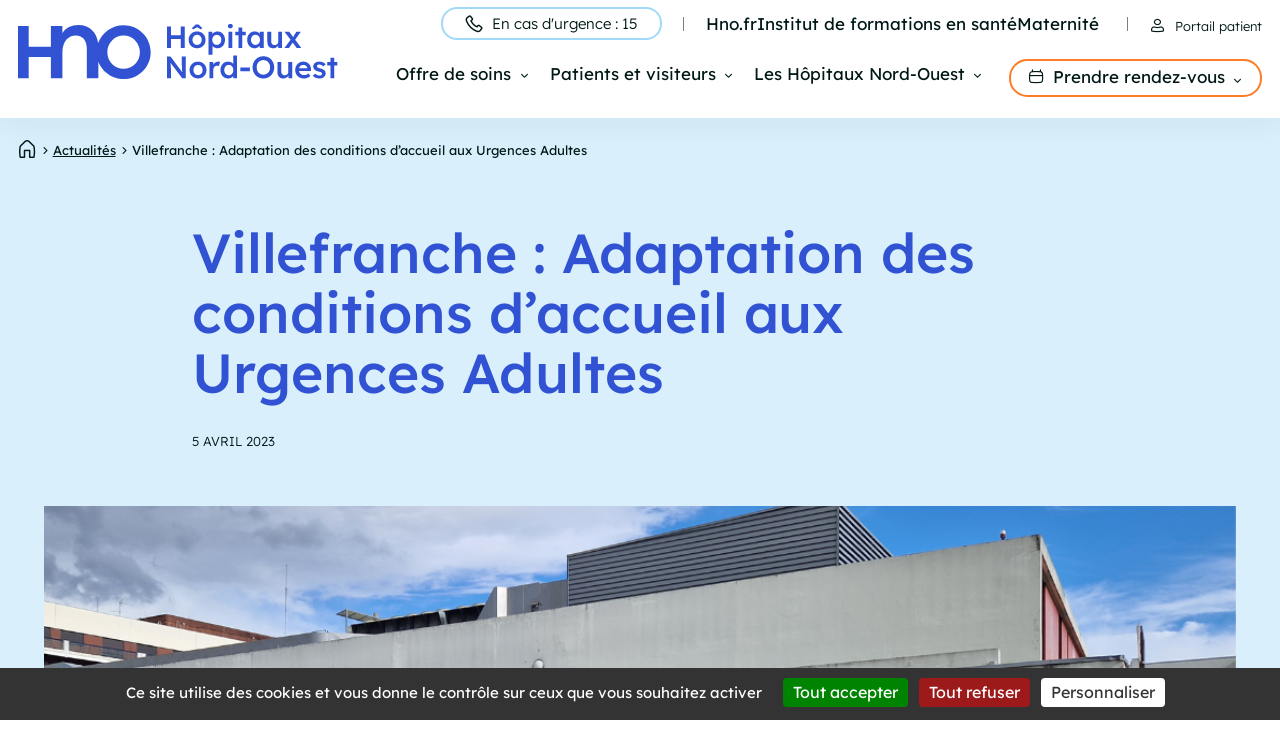

--- FILE ---
content_type: text/html; charset=UTF-8
request_url: https://hno.fr/actualites/villefranche-adaptation-des-conditions-daccueil-aux-urgences-adultes
body_size: 37331
content:
<!DOCTYPE html>
<html lang="fr" dir="ltr" prefix="og: https://ogp.me/ns#">
  <head>
    <meta charset="utf-8" />
<meta name="description" content="Dans une période de difficultés de recrutement et de remplacement de médecins urgentistes, le service des urgences Adultes de Villefranche-sur-Saône adapte son organisation à compter du vendredi 7 avril.L’objectif ?" />
<link rel="canonical" href="https://hno.fr/actualites/villefranche-adaptation-des-conditions-daccueil-aux-urgences-adultes" />
<link rel="image_src" href="https://hno.fr/sites/default/files/styles/social_networks/public/medias/images/2023/04/urgences-villefranche-exterieur-2023-04.png?h=6203aa2f&amp;itok=iah-Wf_f" />
<meta property="og:site_name" content="L&#039;Hôpital Nord-Ouest" />
<meta property="og:type" content="website" />
<meta property="og:url" content="https://hno.fr/actualites/villefranche-adaptation-des-conditions-daccueil-aux-urgences-adultes" />
<meta property="og:title" content="Villefranche : Adaptation des conditions d’accueil aux Urgences Adultes" />
<meta property="og:description" content="Dans une période de difficultés de recrutement et de remplacement de médecins urgentistes, le service des urgences Adultes de Villefranche-sur-Saône adapte son organisation à compter du vendredi 7 avril.L’objectif ?" />
<meta property="og:image" content="https://hno.fr/sites/default/files/styles/social_networks/public/medias/images/2023/04/urgences-villefranche-exterieur-2023-04.png?h=6203aa2f&amp;itok=iah-Wf_f" />
<meta property="og:image:width" content="1200" />
<meta property="og:image:height" content="630" />
<meta name="twitter:card" content="summary_large_image" />
<meta name="twitter:site" content="@HNordOuest" />
<meta name="twitter:title" content="Villefranche : Adaptation des conditions d’accueil aux Urgences Adultes" />
<meta name="twitter:description" content="Dans une période de difficultés de recrutement et de remplacement de médecins urgentistes, le service des urgences Adultes de Villefranche-sur-Saône adapte son organisation à compter du vendredi 7 avril.L’objectif ?" />
<meta name="twitter:image" content="https://hno.fr/sites/default/files/styles/social_networks/public/medias/images/2023/04/urgences-villefranche-exterieur-2023-04.png?h=6203aa2f&amp;itok=iah-Wf_f" />
<meta name="Generator" content="Drupal 9 (https://www.drupal.org)" />
<meta name="MobileOptimized" content="width" />
<meta name="HandheldFriendly" content="true" />
<meta name="viewport" content="width=device-width, initial-scale=1.0" />
<link rel="icon" href="/themes/custom/hno/favicon.ico" type="image/vnd.microsoft.icon" />

    <title>Villefranche : Adaptation des conditions d’accueil aux Urgences Adultes | Hôpitaux Nord-Ouest</title>
    <link rel="stylesheet" media="all" href="/sites/default/files/css/css_HO4jnOuYHIIru6hGsOO3fndLAPnJdGhOywF-C0K7Wek.css" />
<link rel="stylesheet" media="all" href="/sites/default/files/css/css_2rs93-AYYmtggj1Cv92I_W6ZIWuKs_UGbho5X7jYC-Q.css" />
<link rel="stylesheet" media="print" href="/sites/default/files/css/css_zawUU4jyPORk-JPTLLBQcPjV_x5XZNsQ4PAPMY6WWbg.css" />
<link rel="stylesheet" media="all" href="/sites/default/files/css/css_pyPA9pw7fYcfPwgRJj9SPGPgnAhxLuaNVPFW-M7Xm-A.css" />

    
  </head>
  <body class="path-node page-node-type-actualite">
        <a href="#main-content" class="visually-hidden focusable skip-link">
      Aller au contenu principal
    </a>
    
      <div class="dialog-off-canvas-main-canvas" data-off-canvas-main-canvas>
    <div class="layout-container domaine--hno hno-theme--default ">
  
  <header role="banner">
      <div class="region region-branding">
    <div id="block-identitedusite" class="block block-system block-hno-branding-block">
  
    
        <a href="/" rel="home" class="site-logo">
      <img src="/themes/custom/hno/logo.svg" alt="Accueil" />
    </a>
      </div>

  </div>

      <div class="region region-header">
    <button class="hamburger">Menu</button>
    <div class="navigations">
      <nav role="navigation" aria-labelledby="block-entete-menu" id="block-entete" class="block block-menu navigation menu--entete">
            
  <h2 class="visually-hidden" id="block-entete-menu">Entête</h2>
  

        
              <ul class="menu">
                    <li class="menu-item urgences-btn">
        <a href="tel:15">En cas d&#039;urgence : 15</a>
      </li>
                    <li class="menu-item">
        <a href="https://www.hno.fr">Hno.fr</a>
              </li>
                <li class="menu-item">
        <a href="https://ifs-hno.fr/">Institut de formations en santé</a>
              </li>
                <li class="is-before-portail menu-item">
        <a href="https://maternite-hno.fr/">Maternité</a>
              </li>
                          <li class="menu-item is-portail">
          <a href="https://myhno.sante-ra.fr/Accueil/Login/tabid/1554/language/fr-FR/Default.aspx?returnurl=/">Portail patient</a>
        </li>
          </ul>
  


  </nav>
<nav role="navigation" aria-labelledby="block-main-menu-menu" id="block-main-menu" class="block block-menu navigation menu--main">
            
  <h2 class="visually-hidden" id="block-main-menu-menu">Navigation principale</h2>
  

        
              <ul class="menu">
                    <li class="menu-item menu-item--expanded">
        <a href="">Offre de soins</a>
                                <ul class="menu">
                    <li class="menu-item">
        <a href="/notre-offre-soins/nos-specialistes">Nos médecins</a>
              </li>
                <li class="menu-item">
        <a href="/nos-specialites" data-drupal-link-system-path="hno/page/6">Nos spécialités</a>
              </li>
        </ul>
  
              </li>
                <li class="menu-item menu-item--expanded">
        <a href="">Patients et visiteurs</a>
                                <ul class="menu">
                    <li class="menu-item">
        <a href="https://hno.fr/acces-et-infos-pratiques" data-drupal-link-system-path="node/46">Accès et infos pratiques</a>
              </li>
                <li class="menu-item">
        <a href="/hospitalisation" data-drupal-link-system-path="node/6">Hospitalisation</a>
              </li>
                <li class="menu-item">
        <a href="https://hno.fr/preparez-votre-consultation" data-drupal-link-system-path="node/21">Consultation</a>
              </li>
                <li class="menu-item">
        <a href="https://hno.fr/hotel-hospitalier" data-drupal-link-system-path="node/927">Hôtel hospitalier</a>
              </li>
                <li class="menu-item">
        <a href="/droits-et-responsabilites" data-drupal-link-system-path="node/19">Droits et responsabilités</a>
              </li>
                <li class="menu-item">
        <a href="/myhno-portail-patient" data-drupal-link-system-path="node/35">MyHNO, portail patient</a>
              </li>
                <li class="menu-item">
        <a href="https://hno.fr/la-commission-des-usagers-cdu" data-drupal-link-system-path="node/27">Commission Des Usagers (CDU)</a>
              </li>
        </ul>
  
              </li>
                <li class="menu-item menu-item--expanded">
        <a href="">Les Hôpitaux Nord-Ouest</a>
                                <ul class="menu">
                    <li class="menu-item">
        <a href="https://hno.fr/les-hopitaux-nord-ouest" data-drupal-link-system-path="node/435">Les HNO</a>
              </li>
                <li class="menu-item">
        <a href="https://hno.fr/hno-beaujeu-belleville" data-drupal-link-system-path="node/1419">HNO Beaujeu-Belleville</a>
              </li>
                <li class="menu-item">
        <a href="https://hno.fr/hno-tarare-grandris" data-drupal-link-system-path="node/89">HNO Tarare-Grandris</a>
              </li>
                <li class="menu-item">
        <a href="https://hno.fr/hno-trevoux" data-drupal-link-system-path="node/106">HNO Trévoux</a>
              </li>
                <li class="menu-item">
        <a href="https://hno.fr/hno-villefranche" data-drupal-link-system-path="node/103">HNO Villefranche</a>
              </li>
                <li class="menu-item">
        <a href="/ehpad-courajod" data-drupal-link-system-path="node/63">EHPAD Courajod</a>
              </li>
                <li class="menu-item">
        <a href="https://ifs-hno.fr">Institut de formations</a>
              </li>
                <li class="menu-item">
        <a href="/recrutement" data-drupal-link-system-path="hno/page/10">Nous rejoindre</a>
              </li>
        </ul>
  
              </li>
                <li class="menu-item menu-item--expanded">
        <a href="">Prendre rendez-vous</a>
                                <ul class="menu">
                    <li class="menu-item">
        <a href="/nos-specialistes" data-drupal-link-system-path="hno/page/1">Trouvez un médecin</a>
              </li>
                <li class="menu-item">
        <a href="/nos-specialites" data-drupal-link-system-path="hno/page/6">Trouvez une spécialité</a>
              </li>
        </ul>
  
              </li>
        </ul>
  


  </nav>

    </div>
  </div>

  </header>

    <div class="region region-highlighted">
    <div data-drupal-messages-fallback class="hidden"></div>

  </div>

  

  <main role="main">
    <a id="main-content" tabindex="-1"></a>
    <div class="layout-content">
        <div class="region region-content">
    <div id="block-hno-content" class="block block-system block-system-main-block">
  
    
      
<article role="article" class="node node--type-actualite node--view-mode-full">

  
    

  
  <div class="node__content">
    
<div  class="page-wrapper">
    
<div  class="wrapper-header">
    <div id="block-hno-breadcrumbs" class="block block-system block-system-breadcrumb-block">
  
    
        <nav class="breadcrumb" role="navigation" aria-labelledby="system-breadcrumb">
    <h2 id="system-breadcrumb" class="visually-hidden">Fil d'Ariane</h2>
    <ol>
          <li>
                  <a href="/">Accueil</a>
              </li>
          <li>
                  <a href="/actualites">Actualités</a>
              </li>
          <li>
                  Villefranche : Adaptation des conditions d’accueil aux Urgences Adultes
              </li>
        </ol>
  </nav>

  </div>
<h1 class="title">Villefranche : Adaptation des conditions d’accueil aux Urgences Adultes</h1>
<span class="field field--name-created field--type-created field--label-hidden">5 avril 2023</span>

            <div class="field field--name-field-image field--type-entity-reference field--label-hidden field__item"><article class="media media--type-image media--view-mode-image" data-original="/sites/default/files/medias/images/2023/04/urgences-villefranche-exterieur-2023-04.png">
  
          <picture>
                  <source srcset="/sites/default/files/styles/actu_page/public/medias/images/2023/04/urgences-villefranche-exterieur-2023-04.png?h=6203aa2f&amp;itok=6000Xrvq 1x" media="all and (min-width: 768px)" type="image/png"/>
              <source srcset="/sites/default/files/styles/actu_page/public/medias/images/2023/04/urgences-villefranche-exterieur-2023-04.png?h=6203aa2f&amp;itok=6000Xrvq 1x" media="all and (min-width: 541px) and (max-width: 768px)" type="image/png"/>
              <source srcset="/sites/default/files/styles/actu_page_mobile/public/medias/images/2023/04/urgences-villefranche-exterieur-2023-04.png?h=6203aa2f&amp;itok=Shp2611u 1x" media="all and (max-width: 540px)" type="image/png"/>
                  <img src="/sites/default/files/styles/actu_page_mobile/public/medias/images/2023/04/urgences-villefranche-exterieur-2023-04.png?h=6203aa2f&amp;itok=Shp2611u" alt="Les Urgences adultes de notre hôpital de Villefranche-sur-Saône, vues de l&#039;extérieur" />

  </picture>


  </article>
</div>
      
  </div>
<div  class="wrapper-content">
    
      <div class="field field--name-field-paragraphes field--type-entity-reference-revisions field--label-hidden field__items">
              <div class="field__item">  <div class="paragraph paragraph--type--layout paragraph--view-mode--default couleur-fond--aucune">
            <div class="layout layout--onecol">
    <div  class="layout__region layout__region--content">
        <div class="paragraph paragraph--type--texte paragraph--view-mode--default couleur-fond--aucune">
          
            <div class="text-formatted field field--name-field-description field--type-text-long field--label-hidden field__item"><p>Dans une période de difficultés de recrutement et de remplacement de médecins urgentistes, le <a data-entity-substitution="canonical" data-entity-type="node" data-entity-uuid="22646d79-5bcb-412d-8ab1-02fb5693df16" href="https://hno.fr/nos-specialites/urgences" title="Urgences">service des urgences Adultes</a> de Villefranche-sur-Saône adapte son organisation à compter du vendredi 7 avril.</p>
<p>L’objectif ? Accueillir au mieux les personnes nécessitant une prise en charge hospitalière d’urgence.</p>
</div>
      
      </div>

    </div>
  </div>

      </div>
</div>
              <div class="field__item">  <div class="paragraph paragraph--type--layout paragraph--view-mode--default couleur-fond--aucune">
            <div class="layout layout--onecol">
    <div  class="layout__region layout__region--content">
        <div class="paragraph paragraph--type--texte paragraph--view-mode--default couleur-fond--aucune">
          <div id="hno-section-707"></div>

            <div class="text-formatted field field--name-field-description field--type-text-long field--label-hidden field__item"><h2>Comment ça va se passer ?</h2>
<p>En arrivant au service des urgences adultes de notre hôpital de Villefranche-sur-Saône, les personnes seront reçues par un infirmier d’orientation et d’accueil.</p>
<p>Son rôle ?</p>
<ul><li>Evaluer chaque situation,</li>
<li>Déterminer son degré d’urgence,</li>
<li>Orienter les personnes vers une solution adaptée.</li>
</ul><p>Les personnes ayant besoin d’une équipe hospitalière d’urgence seront prises en charge dans le service.</p>
<p>Si l'état de santé ne nécessite pas le recours à la médecine hospitalière d’urgence, l’infirmier d’orientation et d’accueil réorientera vers des professionnels de santé en dehors de l’hôpital.</p>
</div>
      
      </div>

    </div>
  </div>

      </div>
</div>
              <div class="field__item">  <div class="paragraph paragraph--type--layout paragraph--view-mode--default couleur-fond--aucune">
            <div class="layout layout--onecol">
    <div  class="layout__region layout__region--content">
        <div class="paragraph paragraph--type--texte paragraph--view-mode--default couleur-fond--aucune">
          <div id="hno-section-709"></div>

            <div class="text-formatted field field--name-field-description field--type-text-long field--label-hidden field__item"><h2>Où consulter en dehors de l'hôpital ?</h2>
</div>
      
      </div>

    </div>
  </div>

      </div>
</div>
              <div class="contained--width couleur-fond--bleu paragraph--type--layout -first field__item">  <div class="paragraph paragraph--type--layout paragraph--view-mode--default has-background-color contained--width couleur-fond--bleu">
            <div class="layout layout--onecol">
    <div  class="layout__region layout__region--content">
        <div class="paragraph paragraph--type--texte paragraph--view-mode--default couleur-fond--aucune">
          
            <div class="text-formatted field field--name-field-description field--type-text-long field--label-hidden field__item"><h3>Médecine générale de ville</h3>
<p>Les personnes peuvent consulter leur médecin traitant ou un médecin généraliste.</p>
<p>Leur disponibilité en ligne peut être consultée sur des sites de prise de rendez-vous tels que <a href="https://www.doctolib.fr/" title="Doctolib">Doctolib.fr</a> ou <a href="https://www.maiia.com/" title="Maiia">Maiia.com</a>.</p>
</div>
      
      </div>

    </div>
  </div>

      </div>
</div>
              <div class="contained--width couleur-fond--bleu paragraph--type--layout -inner field__item">  <div class="paragraph paragraph--type--layout paragraph--view-mode--default has-background-color contained--width couleur-fond--bleu">
            <div class="layout layout--onecol">
    <div  class="layout__region layout__region--content">
        <div class="paragraph paragraph--type--texte paragraph--view-mode--default couleur-fond--aucune">
          
            <div class="text-formatted field field--name-field-description field--type-text-long field--label-hidden field__item"><h3>Centre Médical de Soins Immédiats (CMSI) de Limas</h3>
<p>Avec ou sans rendez-vous.</p>
<p><strong>Pour quoi ?</strong></p>
<ul><li>Médecine générale</li>
<li>Radiographie</li>
<li>Biologie</li>
<li>Enfants à partir de 12 ans pour la médecine et 2 ans pour la traumatologie</li>
</ul><p>Du lundi au vendredi de 9h à 19h et le samedi de 9h à 13h</p>
<p>Tel : 04 51 26 10 60</p>
<p>Adresse : 3 avenue Edouard Herriot - 69400 Limas</p>
</div>
      
      </div>
  <div class="btn-color--gris paragraph paragraph--type--cta paragraph--view-mode--default contained--width couleur-fond--aucune">
          
            <div class="field field--name-field-lien-cta field--type-link field--label-hidden field__item"><a href="https://cmsifrance.fr/nos-centres/cmsi-villefranche/">Plus d&#039;infos</a></div>
      
      </div>

    </div>
  </div>

      </div>
</div>
              <div class="contained--width couleur-fond--bleu paragraph--type--layout -inner field__item">  <div class="paragraph paragraph--type--layout paragraph--view-mode--default has-background-color contained--width couleur-fond--bleu">
            <div class="layout layout--onecol">
    <div  class="layout__region layout__region--content">
        <div class="paragraph paragraph--type--texte paragraph--view-mode--default couleur-fond--aucune">
          
            <div class="text-formatted field field--name-field-description field--type-text-long field--label-hidden field__item"><h3>So Clinic Calade</h3>
<p><strong>Pour quoi ?</strong></p>
<ul><li>Médecine générale</li>
<li>Chirurgie-dentaire et orthodontie.</li>
</ul><p>Du lundi au vendredi de 9h à 19h</p>
<p>Tel : 04 81 88 88 81</p>
<p>Prise de rendez-vous via <a href="https://www.doctolib.fr/centre-medical-et-dentaire/villefranche-sur-saone/so-clinic-calade">Doctolib.fr</a></p>
<p>Adresse : 150 rue de la République - 69400 Villefranche-Sur-Saône</p>
</div>
      
      </div>
  <div class="btn-color--gris paragraph paragraph--type--cta paragraph--view-mode--default contained--width couleur-fond--aucune">
          
            <div class="field field--name-field-lien-cta field--type-link field--label-hidden field__item"><a href="https://www.so-clinic.fr/centres/villefranche">Plus d&#039;infos</a></div>
      
      </div>

    </div>
  </div>

      </div>
</div>
              <div class="contained--width couleur-fond--bleu paragraph--type--layout -inner field__item">  <div class="paragraph paragraph--type--layout paragraph--view-mode--default has-background-color contained--width couleur-fond--bleu">
            <div class="layout layout--onecol">
    <div  class="layout__region layout__region--content">
        <div class="paragraph paragraph--type--texte paragraph--view-mode--default couleur-fond--aucune">
          
            <div class="text-formatted field field--name-field-description field--type-text-long field--label-hidden field__item"><h3>Maison médicale de garde dans le Rhône</h3>
<p>Attention, il est impératif de téléphoner avant de se rendre sur place.</p>
<p><strong>Quand ?</strong></p>
<ul><li>Du lundi au vendredi de 20h à minuit</li>
<li>Samedi de 12h à minuit</li>
<li>Dimanche/jour férié de 8h à minuit</li>
</ul><p>Maison médicale de Villefranche-sur-Saône<br />
Tel : <a href="https://www.google.com/search?q=maison%20m%C3%A9dical%20villefranche&amp;oq=maison+m%C3%A9dical+villefranche&amp;aqs=edge..69i57.4448j0j1&amp;sourceid=chrome&amp;ie=UTF-8&amp;tbs=lf:1,lf_ui:2&amp;tbm=lcl&amp;sxsrf=APwXEde9PZDEmEN3AWG8hQ9nt8neTLZ3LQ:1680773732901&amp;rflfq=1&amp;num=10&amp;rldimm=16108553033611731439&amp;lqi=[base64]&amp;ved=2ahUKEwiMnLCK-pT-AhXBU6QEHbIhBFQQvS56BAgKEAE&amp;sa=X&amp;rlst=f#">04 74 62 15 15</a><br />
Adresse: 14 rue de Belleville - 69400 Villefranche-Sur-Saône</p>
<p>Maison médicale de Belleville-Beaujolais <br />
Tél : <a href="tel:0472330033">04 72 33 00 33</a><br />
Adresse : Hôpital de Belleville - Rue Martinière - 69220 Belleville-En-Beaujolais</p>
</div>
      
      </div>
  <div class="btn-color--gris paragraph paragraph--type--cta paragraph--view-mode--default contained--width couleur-fond--aucune">
          
            <div class="field field--name-field-lien-cta field--type-link field--label-hidden field__item"><a href="https://www.auvergne-rhone-alpes.ars.sante.fr/departement-du-rhone-et-metropole-de-lyon-medecine-de-garde-et-soins-urgents">Plus d&#039;infos sur le site de l&#039;ARS</a></div>
      
      </div>

    </div>
  </div>

      </div>
</div>
              <div class="contained--width couleur-fond--bleu paragraph--type--layout -last field__item">  <div class="paragraph paragraph--type--layout paragraph--view-mode--default has-background-color contained--width couleur-fond--bleu">
            <div class="layout layout--onecol">
    <div  class="layout__region layout__region--content">
        <div class="paragraph paragraph--type--texte paragraph--view-mode--default couleur-fond--aucune">
          
            <div class="text-formatted field field--name-field-description field--type-text-long field--label-hidden field__item"><h3>Maison médicale de garde dans l'Ain</h3>
<p>Les médecins de garde sont répartis selon les secteurs géographiques. Pour obtenir un créneau de consultation, dans votre secteur, vous devez impérativement <a href="tel:15">téléphoner au 15</a>.</p>
<p><strong>Quand ?</strong></p>
<ul><li>Du lundi au vendredi : en soirée</li>
<li>Samedi : après-midi et soirée</li>
<li>Dimanche/jour férié : journée et soirée</li>
</ul></div>
      
      </div>
  <div class="btn-color--gris paragraph paragraph--type--cta paragraph--view-mode--default contained--width couleur-fond--aucune">
          
            <div class="field field--name-field-lien-cta field--type-link field--label-hidden field__item"><a href="https://www.auvergne-rhone-alpes.ars.sante.fr/departement-de-lain-medecine-de-garde-et-soins-urgents">Plus d&#039;infos sur le site de l&#039;ARS</a></div>
      
      </div>

    </div>
  </div>

      </div>
</div>
              <div class="field__item">  <div class="paragraph paragraph--type--layout paragraph--view-mode--default couleur-fond--aucune">
            <div class="layout layout--onecol">
    <div  class="layout__region layout__region--content">
        <div class="paragraph paragraph--type--chiffre-cle paragraph--view-mode--default has-background-color contained--width couleur-fond--rose">
          
            <div class="field field--name-field-chiffre field--type-string field--label-hidden field__item">Vous avez un doute ?</div>
      
            <div class="field field--name-field-title field--type-string field--label-hidden field__item">Avant de vous déplacer, appelez le 15</div>
      
      </div>

    </div>
  </div>

      </div>
</div>
          </div>
  <div class="actualites-wrapper"><p class="titre">Nos actualités</p>
<a href="/actualites" class="lien-actualites bouton">Tous nos articles</a>
<article role="article" class="node node--type-actualite node--promoted node--sticky node--view-mode-teaser-short">

  
    

  
  <div class="node__content">
    <a href="https://hno.fr/actualites/beaujolais-dombes-prise-en-charge-gynecologique-et-oncologique-aux-hno" class="news-link" hreflang="fr">
            <div class="field field--name-field-image field--type-entity-reference field--label-hidden field__item"><article class="media media--type-image media--view-mode-image" data-original="/sites/default/files/medias/images/2025/10/Copie%20de%20site-actu.jpg">
  
          <picture>
                  <source srcset="/sites/default/files/styles/actus_teaser/public/medias/images/2025/10/Copie%20de%20site-actu.jpg?h=6203aa2f&amp;itok=kG1-ZMfo 1x" media="all and (min-width: 768px)" type="image/jpeg"/>
              <source srcset="/sites/default/files/styles/actus_teaser_mobile/public/medias/images/2025/10/Copie%20de%20site-actu.jpg?h=6203aa2f&amp;itok=07BqBP_w 1x" media="all and (min-width: 541px) and (max-width: 768px)" type="image/jpeg"/>
              <source srcset="/sites/default/files/styles/actus_teaser_mobile/public/medias/images/2025/10/Copie%20de%20site-actu.jpg?h=6203aa2f&amp;itok=07BqBP_w 1x" media="all and (max-width: 540px)" type="image/jpeg"/>
                  <img src="/sites/default/files/styles/actus_teaser_mobile/public/medias/images/2025/10/Copie%20de%20site-actu.jpg?h=6203aa2f&amp;itok=07BqBP_w" alt="au premier plan, des hommes et des femmes sont assis dans une salle de conférence. Ils écoutent une femme debout derrière un pupitre" />

  </picture>


  </article>
</div>
      </a><div class="liens-categories item-list"><ul><li><a href="/hno/page/actualites?f%5B0%5D=categorie%3A19#liste-hno-actualites" class="lien-categorie">Evénement professionnel</a></li></ul></div><a href="https://hno.fr/actualites/beaujolais-dombes-prise-en-charge-gynecologique-et-oncologique-aux-hno" class="news-link" hreflang="fr"><div class="title">Beaujolais – Dombes : prise en charge gynécologique et oncologique aux HNO</div>
<span class="field field--name-created field--type-created field--label-hidden">8 janvier 2026</span>
</a>
  </div>

</article>

<article role="article" class="node node--type-actualite node--promoted node--sticky node--view-mode-teaser-short">

  
    

  
  <div class="node__content">
    <a href="https://hno.fr/soiree-pharmacie-hno" class="news-link" hreflang="fr">
            <div class="field field--name-field-image field--type-entity-reference field--label-hidden field__item"><article class="media media--type-image media--view-mode-image" data-original="/sites/default/files/medias/images/2025/12/pharmacie-soiree-1108x537px.png">
  
          <picture>
                  <source srcset="/sites/default/files/styles/actus_teaser/public/medias/images/2025/12/pharmacie-soiree-1108x537px.png?h=6203aa2f&amp;itok=SXadhe-- 1x" media="all and (min-width: 768px)" type="image/png"/>
              <source srcset="/sites/default/files/styles/actus_teaser_mobile/public/medias/images/2025/12/pharmacie-soiree-1108x537px.png?h=6203aa2f&amp;itok=yOpOUDLc 1x" media="all and (min-width: 541px) and (max-width: 768px)" type="image/png"/>
              <source srcset="/sites/default/files/styles/actus_teaser_mobile/public/medias/images/2025/12/pharmacie-soiree-1108x537px.png?h=6203aa2f&amp;itok=yOpOUDLc 1x" media="all and (max-width: 540px)" type="image/png"/>
                  <img src="/sites/default/files/styles/actus_teaser_mobile/public/medias/images/2025/12/pharmacie-soiree-1108x537px.png?h=6203aa2f&amp;itok=yOpOUDLc" alt="Soirée pharmacie, animée par Dr Benoit Falquet et Dre Carole Pietropaoli" />

  </picture>


  </article>
</div>
      </a><div class="liens-categories item-list"><ul><li><a href="/hno/page/actualites?f%5B0%5D=categorie%3A19#liste-hno-actualites" class="lien-categorie">Evénement professionnel</a></li></ul></div><a href="https://hno.fr/soiree-pharmacie-hno" class="news-link" hreflang="fr"><div class="title">20 janvier 2026 - Comment renforcer la prévention vaccinale des plus de 65 ans ?</div>
<span class="field field--name-created field--type-created field--label-hidden">8 décembre 2025</span>
</a>
  </div>

</article>

<article role="article" class="node node--type-actualite node--promoted node--sticky node--view-mode-teaser-short">

  
    

  
  <div class="node__content">
    <a href="https://hno.fr/actualites/en-periode-depidemies-chaque-masque-compte-2025" class="news-link" hreflang="fr">
            <div class="field field--name-field-image field--type-entity-reference field--label-hidden field__item"><article class="media media--type-image media--view-mode-image" data-original="/sites/default/files/medias/images/2025/01/2024-2025-campagne%20port%20du%20masque%20-%C3%A9pid%C3%A9mies%20hivernales.png">
  
          <picture>
                  <source srcset="/sites/default/files/styles/actus_teaser/public/medias/images/2025/01/2024-2025-campagne%20port%20du%20masque%20-%C3%A9pid%C3%A9mies%20hivernales.png?h=6203aa2f&amp;itok=GXZN9P62 1x" media="all and (min-width: 768px)" type="image/png"/>
              <source srcset="/sites/default/files/styles/actus_teaser_mobile/public/medias/images/2025/01/2024-2025-campagne%20port%20du%20masque%20-%C3%A9pid%C3%A9mies%20hivernales.png?h=6203aa2f&amp;itok=rm5hCDnU 1x" media="all and (min-width: 541px) and (max-width: 768px)" type="image/png"/>
              <source srcset="/sites/default/files/styles/actus_teaser_mobile/public/medias/images/2025/01/2024-2025-campagne%20port%20du%20masque%20-%C3%A9pid%C3%A9mies%20hivernales.png?h=6203aa2f&amp;itok=rm5hCDnU 1x" media="all and (max-width: 540px)" type="image/png"/>
                  <img src="/sites/default/files/styles/actus_teaser_mobile/public/medias/images/2025/01/2024-2025-campagne%20port%20du%20masque%20-%C3%A9pid%C3%A9mies%20hivernales.png?h=6203aa2f&amp;itok=rm5hCDnU" alt="un homme portant un masque chirurgical lève le pouce en signe de satisfaction" />

  </picture>


  </article>
</div>
      </a><div class="liens-categories item-list"><ul><li><a href="/hno/page/actualites?f%5B0%5D=categorie%3A21#liste-hno-actualites" class="lien-categorie">Prévention</a></li></ul></div><a href="https://hno.fr/actualites/en-periode-depidemies-chaque-masque-compte-2025" class="news-link" hreflang="fr"><div class="title">En période d'épidémies, chaque masque compte : adoptez ce réflexe essentiel dans nos établissements</div>
<span class="field field--name-created field--type-created field--label-hidden">4 décembre 2025</span>
</a>
  </div>

</article>
</div>

  </div>
  </div>
  </div>

</article>

  </div>

  </div>

    </div>
  </main>

      <footer role="contentinfo">
        <div class="region region-footer">
    <nav role="navigation" aria-labelledby="block-reseaux-sociaux-menu" id="block-reseaux-sociaux" class="block block-menu navigation menu--social-networks">
      
  <h2 id="block-reseaux-sociaux-menu">Nous suivre sur les réseaux sociaux :</h2>
  

        
              <ul class="menu">
                    <li class="facebook menu-item">
        <a href="https://fr-fr.facebook.com/hopitauxnordouest/" title="Hôpitaux Nord-Ouest | Facebook">Facebook</a>
              </li>
                <li class="instagram menu-item">
        <a href="https://www.instagram.com/hopitauxnordouest/" title="Hôpitaux Nord-Ouest | Instragram">Instagram</a>
              </li>
                <li class="youtube menu-item">
        <a href="https://www.youtube.com/@HNO-video" title="Hôpitaux Nord-Ouest | Chaine Youtube">Youtube</a>
              </li>
                <li class="twitter menu-item">
        <a href="https://twitter.com/HNordOuest" title="Hôpitaux Nord-Ouest | Compte Twitter">Twitter</a>
              </li>
                <li class="linkedin menu-item">
        <a href="https://fr.linkedin.com/company/hopitauxnordouest" title="Hôpitaux Nord-Ouest | Linkedin ">LinkedIn</a>
              </li>
        </ul>
  


  </nav>
<nav role="navigation" aria-labelledby="block-pieddepage-menu" id="block-pieddepage" class="block block-menu navigation menu--footer">
            
  <h2 class="visually-hidden" id="block-pieddepage-menu">Pied de page</h2>
  

        
              <ul class="menu">
                            <li class="menu-item">
          
            <div class="text-formatted field field--name-field-description-footer field--type-text-long field--label-hidden field__item"><p>Les Hôpitaux Nord-Ouest sont situés au nord-ouest de Lyon.<br />
Ses hôpitaux et ses EHPAD assurent 24h/24 le service public de santé sur le territoire.</p>
</div>
      
        </li>
                          <li class="menu-item menu-item--expanded">
        <span></span>
                                <ul class="menu">
                        <li class="menu-item">
        <a href="https://hno.fr/nos-specialites">Nos spécialités</a>
              </li>
                <li class="menu-item">
        <a href="/nos-specialistes" data-drupal-link-system-path="hno/page/1">Nos médecins</a>
              </li>
        </ul>
  
              </li>
                <li class="menu-item menu-item--expanded">
        <span></span>
                                <ul class="menu">
                        <li class="menu-item">
        <a href="https://myhno.sante-ra.fr/espacepublic/rendezvous.aspx" title="Prendre rendez-vous en ligne | https://myhno.sante-ra.fr">Prendre un rendez-vous</a>
              </li>
                <li class="menu-item">
        <a href="https://myhno.sante-ra.fr/Accueil/Login/tabid/1554/language/fr-FR/Default.aspx?returnurl=/" title="Portail patient MyHNO | https://myhno.sante-ra.fr">Portail patient</a>
              </li>
        </ul>
  
              </li>
                <li class="menu-item menu-item--expanded">
        <span></span>
                                <ul class="menu">
                        <li class="menu-item">
        <a href="https://hno.fr/recrutement">Nous rejoindre</a>
              </li>
                <li class="menu-item">
        <a href="https://hno.fr/recrutement/offres-emploi">Nos offres d&#039;emploi</a>
              </li>
        </ul>
  
              </li>
                <li class="menu-item menu-item--expanded">
        <span></span>
                                <ul class="menu">
                        <li class="menu-item">
        <a href="https://www.payfip.gouv.fr/tpa/accueilportail.web" title="Paiement factures publiques | https://www.payfip.gouv.fr">Payer en ligne</a>
              </li>
                <li class="menu-item">
        <a href="http://imagerie.hno.fr/">Résultats d&#039;imagerie</a>
              </li>
        </ul>
  
              </li>
        </ul>
  


  </nav>
<nav role="navigation" aria-labelledby="block-infoslegales-menu" id="block-infoslegales" class="block block-menu navigation menu--infos-legales">
            
  <h2 class="visually-hidden" id="block-infoslegales-menu">Infos légales</h2>
  

        
              <ul class="menu">
                    <li class="menu-item">
        <a href="https://hno.fr/contacts" data-drupal-link-system-path="node/489">Nos coordonnées</a>
              </li>
                <li class="menu-item">
        <a href="https://hno.fr/mentions-legales" data-drupal-link-system-path="node/87">Mentions légales</a>
              </li>
                <li class="menu-item">
        <a href="/protection-des-donnees-caractere-personnel" data-drupal-link-system-path="node/74">Protection des données</a>
              </li>
                <li class="menu-item">
        <a href="/cookies" data-drupal-link-system-path="node/73">Préférences de cookies</a>
              </li>
        </ul>
  


  </nav>

  </div>

    </footer>
  
</div>
  </div>

    
    <script type="application/json" data-drupal-selector="drupal-settings-json">{"path":{"baseUrl":"\/","scriptPath":null,"pathPrefix":"","currentPath":"node\/908","currentPathIsAdmin":false,"isFront":false,"currentLanguage":"fr"},"pluralDelimiter":"\u0003","suppressDeprecationErrors":true,"ajaxPageState":{"libraries":"classy\/node,core\/picturefill,hno\/classy.base,hno\/classy.messages,hno\/global-styling,hno_rgpd\/global,layout_discovery\/onecol,paragraphs\/drupal.paragraphs.unpublished,system\/base","theme":"hno","theme_token":null},"ajaxTrustedUrl":[],"matomoHost":"https:\/\/analytics.axess.fr\/","matomoId":"8","matomoDomains":[],"field_group":{"html_element":{"mode":"full","context":"view","settings":{"classes":"wrapper-header","show_empty_fields":false,"id":"","element":"div","show_label":false,"label_element":"h3","label_element_classes":"","attributes":"","effect":"none","speed":"fast"}},"link_to_entity":{"mode":"teaser_short","context":"view","settings":{"show_empty_fields":0,"id":"","classes":"news-link"}}},"user":{"uid":0,"permissionsHash":"888a18a19e1c87393f6acbdeb0ee7318252372030659cb67c907261defbf4c72"}}</script>
<script src="/sites/default/files/js/js_lapQrkSdDMQcFNl7-BcDY8a9cvVHNT67h6YPlhZwRc8.js"></script>
<script src="/modules/custom/hno_rgpd/node_modules/tarteaucitronjs/tarteaucitron.js?szjnp9"></script>
<script src="/modules/custom/hno_rgpd/js/hno.tarteaucitron.services.js?szjnp9"></script>
<script src="/sites/default/files/js/js_tq4cYYtGCZFaHJtCymGU12So5Ci9SQgyuMVaDk2dnVE.js"></script>

  </body>
</html>


--- FILE ---
content_type: text/css
request_url: https://hno.fr/sites/default/files/css/css_2rs93-AYYmtggj1Cv92I_W6ZIWuKs_UGbho5X7jYC-Q.css
body_size: 389311
content:
@font-face{font-family:"Lexend";src:url(/themes/custom/hno/fonts/Lexend-Bold.eot);src:url(/themes/custom/hno/fonts/Lexend-Bold.eot#iefix) format("embedded-opentype"),url(/themes/custom/hno/fonts/Lexend-Bold.woff2) format("woff2"),url(/themes/custom/hno/fonts/Lexend-Bold.woff) format("woff"),url(/themes/custom/hno/fonts/Lexend-Bold.ttf) format("truetype"),url(/themes/custom/hno/fonts/Lexend-Bold.svg#Lexend-Bold) format("svg");font-weight:bold;font-style:normal;font-display:swap}@font-face{font-family:"Lexend";src:url(/themes/custom/hno/fonts/Lexend-Medium.eot);src:url(/themes/custom/hno/fonts/Lexend-Medium.eot#iefix) format("embedded-opentype"),url(/themes/custom/hno/fonts/Lexend-Medium.woff2) format("woff2"),url(/themes/custom/hno/fonts/Lexend-Medium.woff) format("woff"),url(/themes/custom/hno/fonts/Lexend-Medium.ttf) format("truetype"),url(/themes/custom/hno/fonts/Lexend-Medium.svg#Lexend-Medium) format("svg");font-weight:500;font-style:normal;font-display:swap}@font-face{font-family:"Lexend";src:url(/themes/custom/hno/fonts/Lexend-Light.eot);src:url(/themes/custom/hno/fonts/Lexend-Light.eot#iefix) format("embedded-opentype"),url(/themes/custom/hno/fonts/Lexend-Light.woff2) format("woff2"),url(/themes/custom/hno/fonts/Lexend-Light.woff) format("woff"),url(/themes/custom/hno/fonts/Lexend-Light.ttf) format("truetype"),url(/themes/custom/hno/fonts/Lexend-Light.svg#Lexend-Light) format("svg");font-weight:300;font-style:normal;font-display:swap}@font-face{font-family:"Lexend";src:url(/themes/custom/hno/fonts/Lexend-SemiBold.eot);src:url(/themes/custom/hno/fonts/Lexend-SemiBold.eot#iefix) format("embedded-opentype"),url(/themes/custom/hno/fonts/Lexend-SemiBold.woff2) format("woff2"),url(/themes/custom/hno/fonts/Lexend-SemiBold.woff) format("woff"),url(/themes/custom/hno/fonts/Lexend-SemiBold.ttf) format("truetype"),url(/themes/custom/hno/fonts/Lexend-SemiBold.svg#Lexend-SemiBold) format("svg");font-weight:600;font-style:normal;font-display:swap}@font-face{font-family:"Lexend";src:url(/themes/custom/hno/fonts/Lexend-Regular.eot);src:url(/themes/custom/hno/fonts/Lexend-Regular.eot#iefix) format("embedded-opentype"),url(/themes/custom/hno/fonts/Lexend-Regular.woff2) format("woff2"),url(/themes/custom/hno/fonts/Lexend-Regular.woff) format("woff"),url(/themes/custom/hno/fonts/Lexend-Regular.ttf) format("truetype"),url(/themes/custom/hno/fonts/Lexend-Regular.svg#Lexend-Regular) format("svg");font-weight:normal;font-style:normal;font-display:swap}@font-face{font-family:"icomoon";src:url(/themes/custom/hno/fonts/icomoon.eot?t1cs1m=);src:url(/themes/custom/hno/fonts/icomoon.eot?t1cs1m=#iefix) format("embedded-opentype"),url(/themes/custom/hno/fonts/icomoon.woff2?t1cs1m=) format("woff2"),url(/themes/custom/hno/fonts/icomoon.ttf?t1cs1m=) format("truetype"),url(/themes/custom/hno/fonts/icomoon.woff?t1cs1m=) format("woff"),url(/themes/custom/hno/fonts/icomoon.svg?t1cs1m=#icomoon) format("svg");font-weight:normal;font-style:normal;font-display:block}*,::after,::before{box-sizing:border-box}html{scroll-behavior:smooth;scroll-padding-top:4.125rem}@media only screen and (min-width:1024px){html{scroll-padding-top:5.375rem}}@media only screen and (max-width:1440px)and (min-width:1024px){html{font-size:1.15vw}}body{margin:0;padding-top:4.125rem !important;font-family:"Lexend",sans-serif;font-size:1rem;line-height:1.4;color:#001917;background-color:#fff;scroll-margin-top:4.125rem;scroll-behavior:smooth}@media only screen and (min-width:1024px){body{padding-top:8rem !important;font-size:1.125rem;line-height:1.55;scroll-margin-top:5.375rem}body.toolbar-fixed{margin-top:39px}body.toolbar-fixed.toolbar-horizontal.toolbar-tray-open{margin-top:79px}}.layout-container{position:relative;overflow-x:hidden}img,input,video{max-width:100%;height:auto}iframe{max-width:100%;display:block}a{color:#3153d3}h1{margin:2rem 0;font-size:2.5rem;line-height:1.1;font-weight:500}@media only screen and (min-width:1024px){h1{margin:2.5rem 0;font-size:3.75rem}}h2{margin:2rem 0;font-size:1.875rem;line-height:1.1;font-weight:500}@media only screen and (min-width:1024px){h2{margin:2.5rem 0;font-size:2.75rem}}h3{margin:1.5rem 0;font-size:1.375rem;line-height:1.1;font-weight:500}@media only screen and (min-width:1024px){h3{margin:2rem 0;font-size:1.875rem}}h4{margin:1.5rem 0;font-size:1.125rem;line-height:1.1;font-weight:500}@media only screen and (min-width:1024px){h4{margin:2rem 0;font-size:1.625rem}}h5{margin:1rem 0;font-size:1rem;line-height:1.1;font-weight:500}@media only screen and (min-width:1024px){h5{margin:1.5rem 0;font-size:1.375rem}}h6{margin:1rem 0;font-size:1rem;line-height:1.1;font-weight:500}@media only screen and (min-width:1024px){h6{margin:1.5rem 0;font-size:1.125rem}}ul,ol{padding-left:1em}button,input,optgroup,select,textarea{color:inherit;font:inherit;margin:0}@keyframes fadeIn{from{opacity:0}to{opacity:1}}.tabs.primary{border-bottom:1px solid #3153d3}.tabs.primary li{margin:0 .3rem 0 0}.tabs.primary li a{padding:.75rem;color:#3153d3;font-weight:bold;font-size:.9rem;border-radius:.3125rem .3125rem 0 0}.tabs.primary li a.is-active{border-top:1px solid #3153d3;border-left:1px solid #3153d3;border-right:1px solid #3153d3;border-bottom:1px solid #fff;margin-bottom:-1px;background:#fff}@keyframes splide-loading{0%{transform:rotate(0)}to{transform:rotate(1turn)}}.splide__track--draggable{-webkit-touch-callout:none;-webkit-user-select:none;user-select:none}.splide__track--fade>.splide__list{display:block}.splide__track--fade>.splide__list>.splide__slide{left:0;opacity:0;position:absolute;top:0;z-index:0}.splide__track--fade>.splide__list>.splide__slide.is-active{opacity:1;position:relative;z-index:1}.splide--rtl{direction:rtl}.splide__track--ttb>.splide__list{display:block}.splide__container{box-sizing:border-box;position:relative}.splide__list{-webkit-backface-visibility:hidden;backface-visibility:hidden;display:flex;height:100%;margin:0 !important !important;padding:0 !important !important}.splide.is-initialized:not(.is-active) .splide__list{display:block}.splide__pagination{align-items:center;display:flex;flex-wrap:wrap;justify-content:center;margin:0;pointer-events:none}.splide__pagination li{display:inline-block;line-height:1;list-style-type:none;margin:0;pointer-events:auto}.splide__progress__bar{width:0}.splide{position:relative;visibility:hidden}.splide.is-initialized,.splide.is-rendered{visibility:visible}.splide__slide{-webkit-backface-visibility:hidden;backface-visibility:hidden;box-sizing:border-box;flex-shrink:0;list-style-type:none !important;margin:0;position:relative}.splide__slide img{vertical-align:bottom}.splide__spinner{animation:splide-loading 1s linear infinite;border:2px solid #999;border-left-color:rgba(0,0,0,0);border-radius:50%;bottom:0;contain:strict;display:inline-block;height:20px;left:0;margin:auto;position:absolute;right:0;top:0;width:20px}.splide__sr{clip:rect(0 0 0 0);border:0;height:1px;margin:-1px;overflow:hidden;padding:0;position:absolute;width:1px}.splide__toggle.is-active .splide__toggle__play,.splide__toggle__pause{display:none}.splide__toggle.is-active .splide__toggle__pause{display:inline}.splide__track{overflow:hidden;position:relative;z-index:0}.splide .splide__list{width:100%}.splide__pagination{margin:0;padding:0;list-style:none;margin-top:2rem}.splide__pagination .slick-slide,.splide__pagination>li{margin:0;padding:0}.splide__pagination li button{display:block;width:2rem;height:.25rem;margin:0;padding:0;border:0;font-size:0;color:rgba(0,0,0,0);background-color:#cecabc;transition:all ease-out .3s}.splide__pagination li button.is-active{background-color:#001917}.splide__arrows{display:none}@media only screen and (min-width:1024px){.splide__arrows{display:flex}}.splide__arrow{position:absolute;top:calc(50% - 2.5rem);display:flex;align-items:center;justify-content:center;width:5rem;height:5rem;margin:0;padding:0;border:.25rem solid #f5f3eb;background-color:#fff;border-radius:50%;font-size:0;color:rgba(0,0,0,0);box-shadow:0 .5rem 4.5rem rgba(0,0,0,.1);cursor:pointer;transition:all ease-out .3s;z-index:1}.splide__arrow::before{transition:all ease-out .3s}.splide__arrow[disabled]{opacity:0;pointer-events:none}.splide__arrow:hover{border-color:#ff7c26;background-color:#ff7c26}.splide__arrow:hover::before{color:#fff !important}.splide__arrow--prev{left:-2.5rem}.splide__arrow--prev::before{content:"";font-family:"icomoon" !important;font-style:normal;font-weight:normal;font-variant:normal;font-size:.75rem;text-transform:none;color:#001917;line-height:1;-webkit-font-smoothing:antialiased;-moz-osx-font-smoothing:grayscale}.splide__arrow--next{right:-2.5rem}.splide__arrow--next::before{content:"";font-family:"icomoon" !important;font-style:normal;font-weight:normal;font-variant:normal;font-size:.75rem;text-transform:none;color:#001917;line-height:1;-webkit-font-smoothing:antialiased;-moz-osx-font-smoothing:grayscale}@media only screen and (max-width:1024px){body{height:100%;height:100svh}body,body .wrapper-page{min-height:100%;display:flex;flex-direction:column}}header[role=banner]{width:100%;max-width:1440px;margin-left:auto;margin-right:auto;padding-left:1.25rem;padding-right:1.25rem;position:fixed;top:0;left:0;display:flex;align-items:center;height:4.125rem;width:100%;border-bottom:.125rem solid #f2f2f2;background-color:#fff;z-index:10}@media only screen and (min-width:1440px){header[role=banner]{padding-left:3rem;padding-right:3rem}}@media only screen and (min-width:1024px){header[role=banner]{left:0;height:8rem;margin-left:0;border-bottom:0;background-color:rgba(0,0,0,0);align-items:stretch}header[role=banner]::before{content:"";position:absolute;top:0;left:calc(-50vw + 50%);width:100vw;height:100%;box-shadow:0 .5rem 2rem rgba(0,0,0,.05);background-color:#fff;z-index:-1}.toolbar-fixed header[role=banner]{margin-top:39px}.toolbar-fixed.toolbar-horizontal.toolbar-tray-open header[role=banner]{margin-top:79px}header[role=banner].sticky{height:5.375rem;padding:0 3rem}header[role=banner].sticky .menu--main>ul.menu>li>a{padding-bottom:0;padding-block:2rem}header[role=banner].sticky .menu--main>ul.menu>li:last-of-type{top:1.25rem;margin-top:0}header[role=banner].sticky .menu--main>ul.menu>li:last-of-type>a{padding-block:0}header[role=banner].sticky .menu--main--hno-maternite ul.menu{align-items:center}}@media only screen and (min-width:1440px){header[role=banner]{left:50%;margin-left:-720px}}.region-branding{flex:0 0 auto;width:8.375rem;margin-right:auto}@media only screen and (min-width:1024px){.region-branding{position:relative;display:flex;align-items:center;width:21.6875rem;overflow:hidden}.sticky .region-branding{width:7.6875rem;margin-top:0}}.region-branding .block-hno-branding-block{height:100%}.region-branding .block-hno-branding-block .site-logo{display:flex;justify-content:center;align-items:center;height:100%}.region-branding img{display:block;width:100%;margin-top:0;height:50px}@media only screen and (min-width:1024px){.region-branding img{margin-top:-1rem;width:21.6875rem;height:calc(100% - 1rem)}}.region-header a{color:#001917;text-decoration:none}.region-header .hamburger{flex:0 0 auto;display:flex;height:2.5rem;width:6.625rem;align-items:center;padding:0 1rem;border:.125rem solid #f5f3eb;border-radius:.5rem;color:#001917;font-weight:300;background-color:#fff}.region-header .hamburger::after{content:"";font-family:"icomoon" !important;font-style:normal;font-weight:normal;font-variant:normal;font-size:1rem;text-transform:none;color:#001917;line-height:1;-webkit-font-smoothing:antialiased;-moz-osx-font-smoothing:grayscale}.region-header .hamburger::after{margin-left:.75rem}@media only screen and (min-width:1024px){.region-header .hamburger{display:none}}.region-header>nav,.region-header>.navigations{display:none}@media only screen and (min-width:1024px){.region-header>nav,.region-header>.navigations{display:block}}.region-header ul.menu{margin:0;padding:0;list-style:none}.region-header ul.menu .slick-slide,.region-header ul.menu>li{margin:0;padding:0}.region-header .navigations{position:absolute;top:calc(100% + .125rem);left:0;width:100%;height:calc(100dvh - 4.125rem);background-color:#fff;animation-name:fadeIn;animation-duration:.3s;animation-fill-mode:forwards}@media only screen and (min-width:1024px){.region-header .navigations{flex:1 1 auto;position:static;display:flex;flex-direction:column;width:auto;height:100%;animation-name:none;background-color:rgba(0,0,0,0)}}.region-header .menu--entete.contextual-region{position:static}@media only screen and (min-width:1024px){.sticky .region-header .menu--entete{display:none}}@media only screen and (min-width:1024px){.region-header .menu--entete ul.menu{display:flex;align-items:center;justify-content:flex-end}}.region-header .menu--entete ul.menu.-site-fille{padding:.5rem}@media only screen and (min-width:1024px){.region-header .menu--entete ul.menu>li.urgences-btn,.region-header .menu--entete ul.menu>li.is-before-portail{position:relative;margin-right:1.5rem;padding:0 2rem 0 0}.region-header .menu--entete ul.menu>li.urgences-btn::after,.region-header .menu--entete ul.menu>li.is-before-portail::after{content:"";position:absolute;top:calc(50% - .5rem);right:0;display:block;width:1px;height:1rem;background-color:gray}}.region-header .menu--entete ul.menu>li.urgences-btn{padding:.5rem 1.25rem;background-color:#a1daf8}@media only screen and (min-width:1024px){.region-header .menu--entete ul.menu>li.urgences-btn{padding:.5rem 1.5rem .5rem 1.25rem;background:none}}.region-header .menu--entete ul.menu>li.urgences-btn a{display:flex;align-items:center;justify-content:center;height:2rem;text-align:center;background-color:#fff;border-radius:1rem;color:#001917;font-size:.75rem;font-weight:300}.region-header .menu--entete ul.menu>li.urgences-btn a::before{content:"";font-family:"icomoon" !important;font-style:normal;font-weight:normal;font-variant:normal;font-size:1rem;text-transform:none;color:#001917;line-height:1;-webkit-font-smoothing:antialiased;-moz-osx-font-smoothing:grayscale}@media only screen and (min-width:1024px){.region-header .menu--entete ul.menu>li.urgences-btn a{height:2.25rem;padding:0 1.5rem;border:.125rem solid #a1daf8;border-radius:1.25rem;font-size:1rem}.region-header .menu--entete ul.menu>li.urgences-btn a::before{font-size:1.25rem}}.region-header .menu--entete ul.menu>li.urgences-btn a::before{margin-right:.625rem}@media only screen and (min-width:1024px){.region-header .menu--entete ul.menu>li:not(.is-portail,.urgences-btn)~li:not(.is-portail){margin-left:1.5rem}}.region-header .menu--entete ul.menu>li:not(.is-portail,.urgences-btn).is-active a{text-decoration:underline}.region-header .menu--entete ul.menu>li:not(.is-portail,.urgences-btn) a{font-size:.875rem;font-weight:300;color:gray}@media only screen and (min-width:1024px){.region-header .menu--entete ul.menu>li.is-portail{position:static}}.region-header .menu--entete ul.menu>li.is-portail a{display:inline-flex;align-items:center;color:#001917;font-size:.875rem;font-weight:300}.region-header .menu--entete ul.menu>li.is-portail a::before{content:"";font-family:"icomoon" !important;font-style:normal;font-weight:normal;font-variant:normal;font-size:1rem;text-transform:none;color:#001917;line-height:1;-webkit-font-smoothing:antialiased;-moz-osx-font-smoothing:grayscale}@media only screen and (min-width:1024px){.region-header .menu--entete ul.menu>li.is-portail a{position:relative;top:.125rem;font-size:.875rem}.region-header .menu--entete ul.menu>li.is-portail a::before{font-size:1rem}}.region-header .menu--entete ul.menu>li.is-portail a::before{margin-right:.625rem}.region-header .menu--main{flex:1 1 auto;margin-bottom:2.5rem;overflow:auto}@media only screen and (min-width:1024px){.region-header .menu--main{flex:1 0 auto;margin-bottom:0;margin-top:1.25rem;overflow:visible}.sticky .region-header .menu--main{margin-top:0}.region-header .menu--main ul.menu{display:flex;align-items:flex-start;height:100%}}.region-header .menu--main:not(.menu--main--hno-ifs)>ul.menu>li:last-of-type{margin-top:1.5rem;border:.125rem solid #ff7c26;border-radius:1.25rem;background-color:#fff}@media only screen and (max-width:1024px){.region-header .menu--main:not(.menu--main--hno-ifs)>ul.menu>li:last-of-type{margin-inline:1.25rem}}@media only screen and (min-width:1024px){.region-header .menu--main:not(.menu--main--hno-ifs)>ul.menu>li:last-of-type{margin-top:-0.5rem;margin-left:1.875rem}}.region-header .menu--main:not(.menu--main--hno-ifs)>ul.menu>li:last-of-type>a{display:flex;align-items:center;justify-content:center;height:2.375rem;padding:0 1.25rem .125rem;text-align:center;background-color:rgba(0,0,0,0);border-radius:1rem;border:none}.region-header .menu--main:not(.menu--main--hno-ifs)>ul.menu>li:last-of-type>a::before{content:"";font-family:"icomoon" !important;font-style:normal;font-weight:normal;font-variant:normal;font-size:1rem;text-transform:none;color:#001917;line-height:1;-webkit-font-smoothing:antialiased;-moz-osx-font-smoothing:grayscale}.region-header .menu--main:not(.menu--main--hno-ifs)>ul.menu>li:last-of-type>a::before{margin-right:.625rem}@media only screen and (min-width:1024px){.region-header .menu--main:not(.menu--main--hno-ifs)>ul.menu>li:last-of-type>a{font-weight:initial;font-size:1.125rem;white-space:pre}}.region-header .menu--main:not(.menu--main--hno-ifs)>ul.menu>li:last-of-type>ul.menu{position:relative;border-top:.125rem solid #f2f2f2;background-color:rgba(0,0,0,0);border-bottom-left-radius:1.5rem;border-bottom-right-radius:1.5rem}@media only screen and (min-width:1024px){.region-header .menu--main:not(.menu--main--hno-ifs)>ul.menu>li:last-of-type>ul.menu{margin-top:.25rem;margin-inline:1rem;padding:1rem 0 1.75rem}}@media only screen and (max-width:1024px){.region-header .menu--main:not(.menu--main--hno-ifs)>ul.menu>li:last-of-type>ul.menu>li{border-top:.0625rem solid #f2f2f2}.region-header .menu--main:not(.menu--main--hno-ifs)>ul.menu>li:last-of-type>ul.menu>li>a{background-color:rgba(0,0,0,0)}}.region-header .menu--main:not(.menu--main--hno-ifs)>ul.menu>li:last-of-type>ul.menu>li:first-child{margin-top:0}.region-header .menu--main>ul.menu>li{height:-moz-fit-content;height:fit-content}@media only screen and (max-width:1024px){.region-header .menu--main>ul.menu>li.open>a{border-bottom:.25rem solid #3153d3}}@media only screen and (min-width:1024px){.region-header .menu--main>ul.menu>li>a{padding-bottom:2.15rem}}@media only screen and (min-width:1024px){.region-header .menu--main>ul.menu>li.menu-item--active-trail>a{border-bottom:.25rem solid #3153d3}}@media only screen and (min-width:1024px){.region-header .menu--main>ul.menu>.menu-item>ul.menu{border-radius:0 0 .5rem .5rem}}@media only screen and (max-width:1024px){.region-header .menu--main>ul.menu>.menu-item>ul.menu>.menu-item{border-bottom:.125rem solid #fff}}@media only screen and (max-width:1024px){.region-header .menu--main>ul.menu>.menu-item>ul.menu>.menu-item>ul.menu>li{padding-block:.75rem}.region-header .menu--main>ul.menu>.menu-item>ul.menu>.menu-item>ul.menu>li:first-child{padding-top:1.5rem}.region-header .menu--main>ul.menu>.menu-item>ul.menu>.menu-item>ul.menu>li:last-child{padding-bottom:1.5rem}.region-header .menu--main>ul.menu>.menu-item>ul.menu>.menu-item>ul.menu>li>a{height:auto;padding:0 2rem;font-weight:300}}.region-header .menu--main>ul.menu>.menu-item>ul.menu>.menu-item--expanded>ul.menu{position:relative;display:none;margin:.125rem -1rem 0;padding:0 2rem;width:calc(100% + 2rem);background-color:#f2f2f2}@media only screen and (min-width:1024px){.region-header .menu--main>ul.menu>.menu-item>ul.menu>.menu-item--expanded>ul.menu{margin:.75rem -1rem 0;padding:1.5rem 2rem}}.region-header .menu--main>ul.menu>.menu-item>ul.menu>.menu-item--expanded>ul.menu>li:first-child{margin-top:0}.region-header .menu--main>ul.menu>.menu-item>ul.menu>.menu-item--expanded.open>ul.menu{display:block}@media only screen and (max-width:1024px){.region-header .menu--main>ul.menu>.menu-item:last-of-type>.menu>.menu-item:last-of-type{border-bottom:none}}.region-header .menu--main .menu-item{list-style:none}@media only screen and (max-width:1024px){.region-header .menu--main .menu-item:first-child:not(:last-child){border-top:.125rem solid #f2f2f2}.region-header .menu--main .menu-item:not(:last-child){border-bottom:.125rem solid #f2f2f2}}@media only screen and (min-width:1024px){.region-header .menu--main .menu-item{border:0;margin-left:1.5rem}}.region-header .menu--main .menu-item a{display:flex;align-items:center;height:4rem;padding:0 1.25rem;font-size:1rem;line-height:1}@media only screen and (min-width:1024px){.region-header .menu--main .menu-item a{height:100%;padding:0;align-items:flex-start;border-bottom:.25rem solid rgba(0,0,0,0);font-size:1.125rem;transition:all ease-out .3s}.sticky .region-header .menu--main .menu-item a{align-items:center}}.region-header .menu--main .menu-item a:hover,.region-header .menu--main .menu-item a.is-active{border-bottom-color:#3153d3}@media only screen and (min-width:1024px){.region-header .menu--main .menu-item--expanded{position:relative}}.region-header .menu--main .menu-item--expanded>a,.region-header .menu--main .menu-item--expanded>span{flex:0 0 auto}.region-header .menu--main .menu-item--expanded>a::after,.region-header .menu--main .menu-item--expanded>span::after{content:"";font-family:"icomoon" !important;font-style:normal;font-weight:normal;font-variant:normal;font-size:.5rem;text-transform:none;color:#001917;line-height:1;-webkit-font-smoothing:antialiased;-moz-osx-font-smoothing:grayscale}.region-header .menu--main .menu-item--expanded>a::after,.region-header .menu--main .menu-item--expanded>span::after{margin-left:auto;transition:all ease-out .3s}@media only screen and (min-width:1024px){.region-header .menu--main .menu-item--expanded>a::after,.region-header .menu--main .menu-item--expanded>span::after{margin-top:.375rem;margin-left:.625rem}.sticky .region-header .menu--main .menu-item--expanded>a::after,.sticky .region-header .menu--main .menu-item--expanded>span::after{margin-top:.0625rem}}.region-header .menu--main .menu-item--expanded>ul.menu{display:none;margin-bottom:-0.125rem}@media only screen and (min-width:1024px){.region-header .menu--main .menu-item--expanded>ul.menu{position:absolute;top:100%;left:0;height:auto;margin:0;padding:0 1rem 1.5rem;background-color:#fff;z-index:1}}@media only screen and (min-width:1024px){.region-header .menu--main .menu-item--expanded>ul.menu .menu-item{margin:1.5rem 0 0;border:0;white-space:nowrap;border-bottom-color:#fff}}.region-header .menu--main .menu-item--expanded>ul.menu .menu-item a{background-color:#f2f2f2}@media only screen and (min-width:1024px){.region-header .menu--main .menu-item--expanded>ul.menu .menu-item a{border:0;background-color:rgba(0,0,0,0);transition:all ease-out .3s}.region-header .menu--main .menu-item--expanded>ul.menu .menu-item a:hover,.region-header .menu--main .menu-item--expanded>ul.menu .menu-item a.is-active{color:#3153d3}}.region-header .menu--main .menu-item--expanded.open>a,.region-header .menu--main .menu-item--expanded:hover>a,.region-header .menu--main .menu-item--expanded:focus>a{height:4.125rem}@media only screen and (min-width:1024px){.region-header .menu--main .menu-item--expanded.open>a,.region-header .menu--main .menu-item--expanded:hover>a,.region-header .menu--main .menu-item--expanded:focus>a{height:100%}}.region-header .menu--main .menu-item--expanded.open>a::after,.region-header .menu--main .menu-item--expanded:hover>a::after,.region-header .menu--main .menu-item--expanded:focus>a::after{transform:rotate(180deg)}.region-header .menu--main .menu-item--expanded.open>ul.menu{display:block}.region-header.open .hamburger::after{content:"";font-family:"icomoon" !important;font-style:normal;font-weight:normal;font-variant:normal;font-size:.625rem;text-transform:none;color:#001917;line-height:1;-webkit-font-smoothing:antialiased;-moz-osx-font-smoothing:grayscale}.region-header.open .navigations{display:flex;flex-direction:column}@media only screen and (max-width:1024px){.region-header.open .navigations{padding-bottom:2.625rem;overflow:auto}.region-header.open .navigations .menu--entete>ul{margin-bottom:2.5rem}.region-header.open .navigations .menu--entete>ul.-site-fille li{order:2 !important;margin-bottom:1.5rem !important;margin-top:0 !important}.region-header.open .navigations .menu--entete>ul.-site-fille li:first-child{margin-top:2.5rem !important}.region-header.open .navigations .menu--entete>ul>li~li{order:1}.region-header.open .navigations .menu--entete>ul>li~li:not(.is-portail){margin-bottom:1.5rem}.region-header.open .navigations .menu--entete>ul>li:not(.urgences-btn){padding-inline:1.25rem}.region-header.open .navigations .menu--entete>ul>li.urgences-btn{order:0}.region-header.open .navigations .menu--entete>ul>li:nth-child(2){margin-top:2.5rem}.region-header.open .navigations .menu--entete>ul>li.is-before-portail{margin-bottom:2.5rem}.region-header.open .navigations .menu--entete>ul>li.is-portail{order:2;margin-top:auto}.region-header.open .navigations .menu--main{flex-shrink:0}.region-header.open .navigations .menu--main>ul>li:first-child{border-top:none}.region-header.open .navigations .menu--entete,.region-header.open .navigations .menu--entete>ul.menu,.region-header.open .navigations .menu--main,.region-header.open .navigations .menu--main>ul.menu{display:contents}}@media only screen and (min-width:1024px){.region-header.open .navigations{flex-direction:column}}.tabs.primary{width:100%;max-width:1440px;margin-left:auto;margin-right:auto;padding-left:1.25rem;padding-right:1.25rem}@media only screen and (min-width:1440px){.tabs.primary{padding-left:3rem;padding-right:3rem}}footer[role=contentinfo]{padding-top:3rem;padding-bottom:2.5rem;background-color:#001917;color:#fff}@media only screen and (min-width:1024px){footer[role=contentinfo]{padding-top:3rem;padding-bottom:3rem}}footer[role=contentinfo] .region-footer{width:100%;max-width:1440px;margin-left:auto;margin-right:auto;padding-left:1.25rem;padding-right:1.25rem}@media only screen and (min-width:1440px){footer[role=contentinfo] .region-footer{padding-left:3rem;padding-right:3rem}}footer[role=contentinfo] a{color:inherit;text-decoration:none}footer[role=contentinfo] a:hover{text-decoration:underline}footer[role=contentinfo] ul.menu{margin:0;padding:0;list-style:none}footer[role=contentinfo] ul.menu .slick-slide,footer[role=contentinfo] ul.menu>li{margin:0;padding:0}footer[role=contentinfo] ul.menu a.is-active{color:inherit}footer[role=contentinfo] ul.menu .menu-item p{margin:0}footer[role=contentinfo] .menu--social-networks{padding-bottom:2.5rem;margin-bottom:2rem;border-bottom:.125rem solid #333;text-align:center}@media only screen and (min-width:1024px){footer[role=contentinfo] .menu--social-networks{display:flex;align-items:center}}footer[role=contentinfo] .menu--social-networks h2{margin:0 0 1rem;font-weight:500;font-size:1.125rem;line-height:1.1}@media only screen and (min-width:1024px){footer[role=contentinfo] .menu--social-networks h2{margin:0}}footer[role=contentinfo] .menu--social-networks ul.menu{display:flex;flex-wrap:wrap;justify-content:center;align-items:center;gap:1rem 2.5rem}@media only screen and (min-width:1024px){footer[role=contentinfo] .menu--social-networks ul.menu{margin-left:2.5rem;margin-top:.25rem}}footer[role=contentinfo] .menu--social-networks ul.menu a{font-size:0;color:rgba(0,0,0,0)}footer[role=contentinfo] .menu--social-networks ul.menu .facebook a::before{content:"";font-family:"icomoon" !important;font-style:normal;font-weight:normal;font-variant:normal;font-size:1.125rem;text-transform:none;color:#fff;line-height:1;-webkit-font-smoothing:antialiased;-moz-osx-font-smoothing:grayscale}footer[role=contentinfo] .menu--social-networks ul.menu .instagram a::before{content:"";font-family:"icomoon" !important;font-style:normal;font-weight:normal;font-variant:normal;font-size:1.125rem;text-transform:none;color:#fff;line-height:1;-webkit-font-smoothing:antialiased;-moz-osx-font-smoothing:grayscale}footer[role=contentinfo] .menu--social-networks ul.menu .youtube a::before{content:"";font-family:"icomoon" !important;font-style:normal;font-weight:normal;font-variant:normal;font-size:1.125rem;text-transform:none;color:#fff;line-height:1;-webkit-font-smoothing:antialiased;-moz-osx-font-smoothing:grayscale}footer[role=contentinfo] .menu--social-networks ul.menu .twitter a::before{content:"";font-family:"icomoon" !important;font-style:normal;font-weight:normal;font-variant:normal;font-size:1.125rem;text-transform:none;color:#fff;line-height:1;-webkit-font-smoothing:antialiased;-moz-osx-font-smoothing:grayscale}footer[role=contentinfo] .menu--social-networks ul.menu .linkedin a::before{content:"";font-family:"icomoon" !important;font-style:normal;font-weight:normal;font-variant:normal;font-size:1.125rem;text-transform:none;color:#fff;line-height:1;-webkit-font-smoothing:antialiased;-moz-osx-font-smoothing:grayscale}footer[role=contentinfo] .menu--footer,footer[role=contentinfo] .menu--infos-legales{font-size:.875rem}footer[role=contentinfo] .menu--footer .menu-item,footer[role=contentinfo] .menu--infos-legales .menu-item{margin-bottom:1rem}footer[role=contentinfo] .menu--footer .menu-item:last-child,footer[role=contentinfo] .menu--infos-legales .menu-item:last-child{margin-bottom:0}footer[role=contentinfo] .menu--footer .menu-item--expanded,footer[role=contentinfo] .menu--infos-legales .menu-item--expanded{list-style:none}footer[role=contentinfo] .menu--footer .menu-item--expanded>span,footer[role=contentinfo] .menu--infos-legales .menu-item--expanded>span{display:none}footer[role=contentinfo] .menu--footer .menu-item a.is-active,footer[role=contentinfo] .menu--infos-legales .menu-item a.is-active{color:inherit}footer[role=contentinfo] .menu--footer{padding-bottom:2rem;margin-bottom:2rem;border-bottom:.125rem solid #333}@media only screen and (min-width:1024px){footer[role=contentinfo] .menu--footer>ul.menu{display:flex;width:100%;flex-wrap:wrap;justify-content:space-between}}@media only screen and (min-width:1024px){footer[role=contentinfo] .menu--footer>ul.menu>li{width:11.4375rem}}footer[role=contentinfo] .menu--footer>ul.menu>li:first-child{margin-bottom:2rem}@media only screen and (min-width:1024px){footer[role=contentinfo] .menu--infos-legales ul.menu{display:flex;justify-content:center;gap:0 3rem}}nav.breadcrumb{width:100%;max-width:1440px;margin-left:auto;margin-right:auto;padding-left:1.25rem;padding-right:1.25rem;padding:.75rem 1.25rem}@media only screen and (min-width:1440px){nav.breadcrumb{padding-left:3rem;padding-right:3rem}}@media only screen and (min-width:1024px){nav.breadcrumb{padding:0}}nav.breadcrumb>ol{display:flex;flex-wrap:wrap;align-items:center}nav.breadcrumb>ol>li{display:none;margin-right:.4em;font-size:.875rem}nav.breadcrumb>ol>li::before{content:"";font-family:"icomoon" !important;font-style:normal;font-weight:normal;font-variant:normal;font-size:.5rem;text-transform:none;color:#001917;line-height:1;-webkit-font-smoothing:antialiased;-moz-osx-font-smoothing:grayscale}nav.breadcrumb>ol>li::before{position:relative;top:-0.0625rem}@media only screen and (min-width:1024px){nav.breadcrumb>ol>li{display:inline-block}}nav.breadcrumb>ol>li a{color:inherit}nav.breadcrumb>ol>li:first-child::before{display:none}nav.breadcrumb>ol>li:first-child>a{font-size:0;color:rgba(0,0,0,0)}nav.breadcrumb>ol>li:first-child>a::before{content:"";font-family:"icomoon" !important;font-style:normal;font-weight:normal;font-variant:normal;font-size:1.25rem;text-transform:none;color:#001917;line-height:1;-webkit-font-smoothing:antialiased;-moz-osx-font-smoothing:grayscale}nav.breadcrumb>ol>li:nth-last-of-type(2){display:inline-block}nav.breadcrumb>ol>li:nth-last-of-type(2)::before{content:"";font-family:"icomoon" !important;font-style:normal;font-weight:normal;font-variant:normal;font-size:.5rem;text-transform:none;color:#001917;line-height:1;-webkit-font-smoothing:antialiased;-moz-osx-font-smoothing:grayscale}nav.breadcrumb>ol>li:nth-last-of-type(2)::before{display:inline-block;position:relative;margin-right:.25rem;transform:rotate(180deg)}@media only screen and (min-width:1024px){nav.breadcrumb>ol>li:nth-last-of-type(2)::before{margin-right:0;transform:none}}@media only screen and (min-width:1024px){nav.breadcrumb>ol>li:nth-last-of-type(2):first-child::before{display:none}}.wrapper-header{position:relative;display:flex;flex-direction:column;padding-bottom:3rem;background-color:#d9f0fc}@media only screen and (min-width:1024px){.wrapper-header{width:100%;max-width:1440px;margin-left:auto;margin-right:auto;padding-left:1.25rem;padding-right:1.25rem;position:relative;z-index:0;background:#d9f0fc;min-height:25rem;padding-top:1.5rem;padding-bottom:0}}@media only screen and (min-width:1024px)and (min-width:1440px){.wrapper-header{padding-left:3rem;padding-right:3rem}}@media only screen and (min-width:1024px){.wrapper-header::before{content:"";position:absolute;top:0;left:calc(-50vw + 50%);display:block;width:100vw;height:100%;background-color:#d9f0fc;z-index:-1}}@media only screen and (min-width:1024px){.wrapper-header::before{background-image:url("[data-uri]");background-repeat:no-repeat;background-position:left calc((100vw - 1440px)/2 - 5rem) bottom -26.5625rem;background-size:28.375rem 32.375rem}}@media only screen and (max-width:1024px){.wrapper-header .block-system-breadcrumb-block{z-index:1;background-color:#d9f0fc}}.wrapper-header .title,.wrapper-header .title-wrapper,.wrapper-header .field--name-field-titre{order:3}.wrapper-header .title-wrapper h1,.wrapper-header .field--name-field-titre{margin-top:0;margin-bottom:1.5rem;padding:0 1.25rem;color:#3153d3;text-align:center;font-weight:500;color:#3153d3}@media only screen and (min-width:1024px){.wrapper-header .title-wrapper h1,.wrapper-header .field--name-field-titre{width:50%;max-width:calc(100% - 40rem);padding:4rem 0 0;text-align:left}}.wrapper-header .field--name-field-titre h1{margin:0}.wrapper-header .field--name-field-chapo,.wrapper-header .field--name-body{order:4;padding:0 1.25rem;font-size:1rem;line-height:1.4;text-align:center}.wrapper-header .field--name-field-chapo p,.wrapper-header .field--name-body p{margin-top:0}@media only screen and (min-width:1024px){.wrapper-header .field--name-field-chapo,.wrapper-header .field--name-body{width:50%;max-width:calc(100% - 40rem);padding:0 0 7rem;text-align:left;font-size:1.375rem}}.wrapper-header .field--name-field-image,.wrapper-header .field--name-field-bandeau{order:2;position:relative}@media only screen and (min-width:1024px){.wrapper-header .field--name-field-image,.wrapper-header .field--name-field-bandeau{position:absolute;top:0;right:-13rem;height:100%;overflow-y:clip}}@media only screen and (min-width:1024px){.wrapper-header .field--name-field-image .media,.wrapper-header .field--name-field-bandeau .media{height:100%}}.wrapper-header .field--name-field-image .field--name-thumbnail,.wrapper-header .field--name-field-image .media--type-image,.wrapper-header .field--name-field-bandeau .field--name-thumbnail,.wrapper-header .field--name-field-bandeau .media--type-image{margin-bottom:2.5rem;padding-bottom:5rem}@media only screen and (min-width:1024px){.wrapper-header .field--name-field-image .field--name-thumbnail,.wrapper-header .field--name-field-image .media--type-image,.wrapper-header .field--name-field-bandeau .field--name-thumbnail,.wrapper-header .field--name-field-bandeau .media--type-image{height:100%;margin:0;padding:0 17rem 13rem}}.wrapper-header .field--name-field-image img,.wrapper-header .field--name-field-bandeau img{display:block;margin:0;min-height:max(60vw,19.625rem);object-fit:cover;width:100%;max-width:none;border-radius:0 0 100em 100em;box-shadow:0 0 0 5rem #67c2f4}@media only screen and (min-width:1024px){.wrapper-header .field--name-field-image img,.wrapper-header .field--name-field-bandeau img{height:calc(100% + 10rem);min-height:23.75rem;width:23.75rem;margin:0;box-shadow:0 0 0 13rem #67c2f4}}.wrapper-header .field--name-field-image p.copyright,.wrapper-header .field--name-field-bandeau p.copyright{color:gray}.contenu-sans-img .wrapper-header{overflow:hidden;padding-bottom:12rem;background-color:#67c2f4;z-index:0}@media only screen and (min-width:1024px){.contenu-sans-img .wrapper-header{overflow:visible;padding-bottom:0;background-color:rgba(0,0,0,0)}}.contenu-sans-img .wrapper-header::before{content:"";position:absolute;bottom:0;left:-30vw;width:160vw;height:200%;max-width:none;border-radius:0 0 100em 100em;background-color:#d9f0fc;border:5rem solid #a1daf8;box-shadow:0 0 0 5rem #67c2f4;z-index:-1}@media only screen and (min-width:1024px){.contenu-sans-img .wrapper-header::before{bottom:auto;top:0;left:calc(-50vw + 50%);width:100vw;height:100%;border-radius:0;background-color:#d9f0fc;border:0;box-shadow:none;background-image:url(/themes/custom/hno/images/bg-annuaire-desktop.svg);background-position:right bottom;background-size:auto 100%;background-repeat:no-repeat}}.node--view-mode-full>.node__content .wrapper-header .h1,.node--view-mode-full>.node__content .wrapper-header .title,.node--view-mode-full>.node__content .wrapper-header .title-wrapper h1,.node--view-mode-full>.node__content .wrapper-header .field--name-field-titre{margin-top:0;color:#3153d3;font-weight:500}.node--view-mode-full:not(.node--type-actualite,.node--type-offre)>.node__content .wrapper-header .h1,.node--view-mode-full:not(.node--type-actualite,.node--type-offre)>.node__content .wrapper-header .title,.node--view-mode-full:not(.node--type-actualite,.node--type-offre)>.node__content .wrapper-header .title-wrapper h1,.node--view-mode-full:not(.node--type-actualite,.node--type-offre)>.node__content .wrapper-header .field--name-field-titre{margin-bottom:1.5rem;padding:0 1.25rem;text-align:center}@media only screen and (min-width:1024px){.node--view-mode-full:not(.node--type-actualite,.node--type-offre)>.node__content .wrapper-header .h1,.node--view-mode-full:not(.node--type-actualite,.node--type-offre)>.node__content .wrapper-header .title,.node--view-mode-full:not(.node--type-actualite,.node--type-offre)>.node__content .wrapper-header .title-wrapper h1,.node--view-mode-full:not(.node--type-actualite,.node--type-offre)>.node__content .wrapper-header .field--name-field-titre{width:50%;max-width:calc(100% - 40rem);padding:4rem 0 0;text-align:left}}@media only screen and (max-width:1023px){.node--view-mode-full.node--type-actualite>.node__content .wrapper-header .h1,.node--view-mode-full.node--type-actualite>.node__content .wrapper-header .title,.node--view-mode-full.node--type-offre>.node__content .wrapper-header .h1,.node--view-mode-full.node--type-offre>.node__content .wrapper-header .title{margin-bottom:1.5rem}}.wrapper-chiffre-cle{padding:1.5rem;border:.25rem solid #67c2f4;border-radius:1.5rem;text-align:center}@media only screen and (min-width:1024px){.wrapper-chiffre-cle{display:flex;align-items:center;padding:2rem 2.5rem;text-align:left}}.wrapper-chiffre-cle .field--name-field-icone{margin-bottom:1rem;line-height:0}@media only screen and (min-width:1024px){.wrapper-chiffre-cle .field--name-field-icone{flex:0 0 auto;margin:0 1rem 0 0}}.wrapper-chiffre-cle .field--name-field-description-chiffre-cle{font-size:1.125rem;font-weight:500}@media only screen and (min-width:1024px){.wrapper-chiffre-cle .field--name-field-description-chiffre-cle{font-size:1.375rem;line-height:1.27}}.wrapper-chiffre-cle .field--name-field-description-chiffre-cle p{margin:0}.wrapper-chiffre-cle .field--name-field-description-chiffre-cle strong{color:#67c2f4;font-weight:inherit}.wrapper-sur-specialite .field--name-field-titre-surspecialite{margin-bottom:2rem;font-size:1.375rem;line-height:1.1;font-weight:500}@media only screen and (min-width:1024px){.wrapper-sur-specialite .field--name-field-titre-surspecialite{margin-bottom:3rem;font-size:1.875rem}}.wrapper-sur-specialite .item-list .sur-specialite-wrapper{margin:0;padding:0;list-style:none;padding-top:.125rem}.wrapper-sur-specialite .item-list .sur-specialite-wrapper .slick-slide,.wrapper-sur-specialite .item-list .sur-specialite-wrapper>li{margin:0;padding:0}@media only screen and (min-width:1024px){.wrapper-sur-specialite .item-list .sur-specialite-wrapper{display:flex;flex-wrap:wrap;gap:0 3rem}}.wrapper-sur-specialite .item-list .sur-specialite-wrapper li{display:flex;align-items:center;min-height:4.75rem;margin-top:-0.125rem;padding:.5rem 0;border:.125rem solid #d5d5d5;border-left:0;border-right:0;font-size:1.25rem;line-height:1.2;font-weight:600}.wrapper-sur-specialite .item-list .sur-specialite-wrapper li::before{content:"";font-family:"icomoon" !important;font-style:normal;font-weight:normal;font-variant:normal;font-size:.75rem;text-transform:none;color:before;line-height:1;-webkit-font-smoothing:antialiased;-moz-osx-font-smoothing:grayscale}@media only screen and (min-width:1024px){.wrapper-sur-specialite .item-list .sur-specialite-wrapper li{width:calc(33.3333% - 2rem)}}.wrapper-sur-specialite .item-list .sur-specialite-wrapper li::before{flex:0 0 auto;margin-left:.25rem;margin-right:1.25rem}.wrapper-sur-specialite .item-list .sur-specialite-wrapper li a{color:inherit;text-decoration:underline}.wrapper-sur-specialite .item-list .sur-specialite-wrapper li a:hover{text-decoration:none}.field--name-field-rebonds{position:relative;z-index:0;background:#f5f3eb;width:100%;max-width:1440px;margin-left:auto;margin-right:auto;padding-left:1.25rem;padding-right:1.25rem;padding-top:3.5rem;padding-bottom:5rem;display:grid;grid-template-columns:1fr;gap:1rem}.field--name-field-rebonds::before{content:"";position:absolute;top:0;left:calc(-50vw + 50%);display:block;width:100vw;height:100%;background-color:#f5f3eb;z-index:-1}@media only screen and (min-width:1440px){.field--name-field-rebonds{padding-left:3rem;padding-right:3rem}}@media only screen and (min-width:1024px){.field--name-field-rebonds{grid-template-columns:repeat(2,minmax(0,40.25rem));gap:3rem;padding-top:5.5rem;padding-bottom:5.5rem}}.field--name-field-rebonds>.field__item{background-color:#a1daf8;padding:1.625rem;border-radius:1.5rem}@media only screen and (min-width:1024px){.field--name-field-rebonds>.field__item{padding:6rem 2.75rem}}.field--name-field-rebonds>.field__item article{display:flex;flex-direction:column;gap:2.25rem}@media only screen and (min-width:1024px){.field--name-field-rebonds>.field__item article{flex-direction:row}}.field--name-field-rebonds>.field__item article img{min-height:3.25rem;max-height:3.25rem;max-width:3.25rem;width:auto}@media only screen and (min-width:1024px){.field--name-field-rebonds>.field__item article img{min-height:5.625rem;max-height:5.625rem;max-width:5.625rem;width:auto}}.field--name-field-rebonds>.field__item .wrapper-content .field--name-label{font-size:1.375rem;margin-top:0;margin-bottom:.5rem;line-height:1}@media only screen and (min-width:1024px){.field--name-field-rebonds>.field__item .wrapper-content .field--name-label{font-size:1.875rem;margin-bottom:1rem}}.field--name-field-rebonds>.field__item .wrapper-content .field--name-field-description{margin-bottom:1.625rem}@media only screen and (min-width:1024px){.field--name-field-rebonds>.field__item .wrapper-content .field--name-field-description{margin-bottom:2rem}}.field--name-field-rebonds>.field__item .wrapper-content .field--name-field-description p:first-child{margin-top:0}.field--name-field-rebonds>.field__item .wrapper-content .field--name-field-description p:last-child{margin-bottom:0}@media only screen and (max-width:1024px){.field--name-field-rebonds>.field__item .wrapper-content .field--name-field-cta{margin-bottom:.75rem}}.field--name-field-rebonds>.field__item .wrapper-content .field--name-field-cta a{display:inline-flex;align-items:center;justify-content:center;text-align:center;padding:1.5rem;background-color:#ff7c26;color:#001917;line-height:1;border-radius:10em;text-decoration:none;transition:all ease-out .3s;position:relative;justify-content:flex-start;text-align:left;padding:0;background-color:rgba(0,0,0,0);z-index:0}.field--name-field-rebonds>.field__item .wrapper-content .field--name-field-cta a::after{content:"";font-family:"icomoon" !important;font-style:normal;font-weight:normal;font-variant:normal;font-size:.625rem;text-transform:none;color:#001917;line-height:1;-webkit-font-smoothing:antialiased;-moz-osx-font-smoothing:grayscale}.field--name-field-rebonds>.field__item .wrapper-content .field--name-field-cta a::before,.field--name-field-rebonds>.field__item .wrapper-content .field--name-field-cta a::after{position:relative;top:.0625rem}.field--name-field-rebonds>.field__item .wrapper-content .field--name-field-cta a::before{margin-right:.75rem}.field--name-field-rebonds>.field__item .wrapper-content .field--name-field-cta a::after{margin-left:1rem}.field--name-field-rebonds>.field__item .wrapper-content .field--name-field-cta a:focus,.field--name-field-rebonds>.field__item .wrapper-content .field--name-field-cta a:hover{background-color:#f8741e}.field--name-field-rebonds>.field__item .wrapper-content .field--name-field-cta a::after{flex:0 0 auto;display:flex;align-items:center;justify-content:center;width:1.5rem;height:1.5rem;margin-left:.5rem;border-radius:50%;background-color:#f5f3eb}@media only screen and (min-width:1024px){.field--name-field-rebonds>.field__item .wrapper-content .field--name-field-cta a::before{content:"";position:absolute;top:-0.75rem;left:-1.5rem;display:block;width:calc(100% + 2.5rem);height:calc(100% + 1.5rem);border-radius:100em;opacity:0;background-color:#f5f3eb;transition:all ease-out .3s;z-index:-1}}.field--name-field-rebonds>.field__item .wrapper-content .field--name-field-cta a:focus,.field--name-field-rebonds>.field__item .wrapper-content .field--name-field-cta a:hover{background:none}@media only screen and (min-width:1024px){.field--name-field-rebonds>.field__item .wrapper-content .field--name-field-cta a:focus,.field--name-field-rebonds>.field__item .wrapper-content .field--name-field-cta a:hover{margin-left:1.5rem}}.field--name-field-rebonds>.field__item .wrapper-content .field--name-field-cta a:focus::before,.field--name-field-rebonds>.field__item .wrapper-content .field--name-field-cta a:hover::before{opacity:1}body.search-open{overflow:hidden}.search-wrapper-mobile .label-search{display:none}body.search-open .search-wrapper-mobile{position:fixed;top:0;left:0;width:100%;max-width:none;height:100%;z-index:10;background-color:#fff;overflow:auto;animation-name:fadeIn;animation-duration:.4s;animation-fill-mode:forwards}body.search-open .search-wrapper-mobile .label-search{position:relative;display:flex;justify-content:center;align-items:center;height:4.125rem;padding:0;text-align:center;border:0;border-bottom:.125rem solid #f2f2f2;border-radius:0;font-size:1.375rem;line-height:1.1;font-weight:500}body.search-open .search-wrapper-mobile .label-search::after{content:"";font-family:"icomoon" !important;font-style:normal;font-weight:normal;font-variant:normal;font-size:.625rem;text-transform:none;color:#001917;line-height:1;-webkit-font-smoothing:antialiased;-moz-osx-font-smoothing:grayscale}body.search-open .search-wrapper-mobile .label-search::after{position:absolute;top:calc(50% - 1.5rem);right:1.25rem;display:flex;align-items:center;justify-content:center;width:3rem;height:3rem;border:.25rem solid #f5f3eb;border-radius:50%;margin:0}body.search-open .search-wrapper-mobile .hno-search-form{position:relative;top:3.25rem}@media only screen and (max-width:1024px){body.search-open .search-wrapper-mobile .hno-search-form .form-item-recherche{z-index:12}}body.search-open .search-wrapper-mobile .hno-search-form .form-item-recherche input{box-shadow:0 0 2rem 0 rgba(0,0,0,.05)}@media only screen and (max-width:1024px){body.search-open .search-wrapper-mobile .hno-search-form .form-item-recherche input{-webkit-appearance:none;box-shadow:0 0 2rem 0 rgba(0,0,0,.12);-webkit-box-shadow:0 0 2rem 0 rgba(0,0,0,.12);-moz-box-shadow:0 0 2rem 0 rgba(0,0,0,.12)}}.hno-search-form{width:100%;max-width:1440px;margin-left:auto;margin-right:auto;padding-left:1.25rem;padding-right:1.25rem;transform:translateY(-50%);z-index:1;position:relative}@media only screen and (min-width:1440px){.hno-search-form{padding-left:3rem;padding-right:3rem}}.hno-search-form .form-item-recherche,.hno-search-form .form-type-entity-autocomplete{margin:0;position:relative;z-index:0}@media only screen and (min-width:1024px){.hno-search-form .form-item-recherche::before,.hno-search-form .form-type-entity-autocomplete::before{content:"";font-family:"icomoon" !important;font-style:normal;font-weight:normal;font-variant:normal;font-size:inherit;text-transform:none;color:#ff7c26;line-height:1;-webkit-font-smoothing:antialiased;-moz-osx-font-smoothing:grayscale}.hno-search-form .form-item-recherche::before,.hno-search-form .form-type-entity-autocomplete::before{position:absolute;top:50%;transform:translateY(-50%);left:2.25rem}}.hno-search-form .form-item-recherche input,.hno-search-form .form-type-entity-autocomplete input{width:100%;height:3.5rem;-webkit-appearance:none;box-shadow:0px .5rem 2rem 0px rgba(0,0,0,.05);-webkit-box-shadow:0px .5rem 2rem 0px rgba(0,0,0,.05);-moz-box-shadow:0px .5rem 2rem 0px rgba(0,0,0,.05);border-radius:8.75rem;border:none;background-color:#fff;padding:1.25rem 1rem;outline:none}@media only screen and (min-width:1024px){.hno-search-form .form-item-recherche input,.hno-search-form .form-type-entity-autocomplete input{height:6.75rem;padding:2.5rem 4.5rem;box-shadow:0px 1.5rem 2rem 0px rgba(0,0,0,.05)}}@media only screen and (max-width:1024px){.hno-search-form .form-item-recherche input::placeholder,.hno-search-form .form-type-entity-autocomplete input::placeholder{font-size:.75rem}}.js .hno-search-form .form-item-recherche input.form-autocomplete,.js .hno-search-form .form-type-entity-autocomplete input.form-autocomplete{background-image:none}.hno-search-form .reset-search{cursor:pointer;position:absolute;top:50%;right:19.875rem;transform:translateY(-50%);z-index:13}.hno-search-form .reset-search::after{content:"";font-family:"icomoon" !important;font-style:normal;font-weight:normal;font-variant:normal;font-size:inherit;text-transform:none;color:inherit;line-height:1;-webkit-font-smoothing:antialiased;-moz-osx-font-smoothing:grayscale}@media only screen and (max-width:1024px){.hno-search-form .reset-search{top:45%;right:5.25rem}.hno-search-form .reset-search::after{font-size:.625rem}}.hno-search-form .form-actions{display:inline-flex;align-items:center;justify-content:center;text-align:center;padding:1.5rem;background-color:#ff7c26;color:#001917;line-height:1;border-radius:10em;text-decoration:none;transition:all ease-out .3s;cursor:pointer;position:absolute;width:2.5rem;height:2.5rem;top:-0.5625rem;right:1.75rem}.hno-search-form .form-actions::after{content:"";font-family:"icomoon" !important;font-style:normal;font-weight:normal;font-variant:normal;font-size:1.1rem;text-transform:none;color:#001917;line-height:1;-webkit-font-smoothing:antialiased;-moz-osx-font-smoothing:grayscale}.hno-search-form .form-actions::before,.hno-search-form .form-actions::after{position:relative;top:.0625rem}.hno-search-form .form-actions::before{margin-right:.75rem}.hno-search-form .form-actions::after{margin-left:1rem}.hno-search-form .form-actions:focus,.hno-search-form .form-actions:hover{background-color:#f8741e}@media only screen and (max-width:1024px){.hno-search-form .form-actions{padding:0;z-index:13}.hno-search-form .form-actions::after{margin-left:0}}@media only screen and (min-width:1024px){.hno-search-form .form-actions{display:inline-flex;align-items:center;justify-content:center;text-align:center;padding:1.5rem;background-color:#ff7c26;color:#001917;line-height:1;border-radius:10em;text-decoration:none;transition:all ease-out .3s;justify-content:flex-end;width:15rem;height:4.875rem;top:-0.25rem;right:2.5rem}.hno-search-form .form-actions::after{content:"";font-family:"icomoon" !important;font-style:normal;font-weight:normal;font-variant:normal;font-size:1rem;text-transform:none;color:#001917;line-height:1;-webkit-font-smoothing:antialiased;-moz-osx-font-smoothing:grayscale}.hno-search-form .form-actions::before,.hno-search-form .form-actions::after{position:relative;top:.0625rem}.hno-search-form .form-actions::before{margin-right:.75rem}.hno-search-form .form-actions::after{margin-left:1rem}.hno-search-form .form-actions:focus,.hno-search-form .form-actions:hover{background-color:#f8741e}.hno-search-form .form-actions::after{right:.25rem}}@media only screen and (min-width:1440px){.hno-search-form .form-actions{right:4rem}}.hno-search-form .form-actions input[type=submit]{position:absolute;width:100%;height:100%;border:none;background:none;left:50%;transform:translateX(-50%);z-index:10}@media only screen and (max-width:1024px){.hno-search-form .form-actions input[type=submit]{font-size:0}}.block-facets-summary ul:not(.contextual-links){display:flex;flex-direction:column;row-gap:.5rem;padding:1.5rem 1.25rem 0;margin:0}@media only screen and (min-width:1024px){.block-facets-summary ul:not(.contextual-links){padding:0;margin-top:1.5rem}}.block-facets-summary ul:not(.contextual-links) li{list-style-type:none}.block-facets-summary ul:not(.contextual-links) li a{display:inline-flex;align-items:center;justify-content:center;text-align:center;padding:1.5rem;background-color:#ff7c26;color:#001917;line-height:1;border-radius:10em;text-decoration:none;transition:all ease-out .3s;font-size:.875rem;color:#333;background-color:#d9f0fc;text-decoration:none;padding:.625rem .75rem;width:100%;justify-content:space-between;align-items:center}.block-facets-summary ul:not(.contextual-links) li a::after{content:"";font-family:"icomoon" !important;font-style:normal;font-weight:normal;font-variant:normal;font-size:.625rem;text-transform:none;color:#001917;line-height:1;-webkit-font-smoothing:antialiased;-moz-osx-font-smoothing:grayscale}.block-facets-summary ul:not(.contextual-links) li a::before,.block-facets-summary ul:not(.contextual-links) li a::after{position:relative;top:.0625rem}.block-facets-summary ul:not(.contextual-links) li a::before{margin-right:.75rem}.block-facets-summary ul:not(.contextual-links) li a::after{margin-left:1rem}.block-facets-summary ul:not(.contextual-links) li a:focus,.block-facets-summary ul:not(.contextual-links) li a:hover{background-color:#f8741e}.block-facets-summary ul:not(.contextual-links) li a::after{margin-right:.375rem}.block-facets-summary ul:not(.contextual-links) li a span.js-facet-deactivate{display:none}.block-facets-summary ul:not(.contextual-links) li a span.facet-item__value{text-align:left}.block-facets-summary ul:not(.contextual-links) li.facet-summary-item--clear a{background-color:#f2f2f2}@media only screen and (max-width:1024px){.block-facets-summary{display:none}.filters.open .block-facets-summary{display:block}.block-facets-summary .sidebar.filters details summary{list-style:none}.block-facets-summary .sidebar.filters details summary::-webkit-details-marker,.block-facets-summary .sidebar.filters details summary::marker{display:none}}.ui-widget.ui-autocomplete.ui-menu{display:flex;flex-direction:column;row-gap:1rem;padding:2.5rem 2rem 5rem;border-radius:0 0 4rem 4rem;box-shadow:-1px 4rem 4rem 0px rgba(0,0,0,.16);border:none;z-index:-1}@media only screen and (max-width:1024px){.ui-widget.ui-autocomplete.ui-menu{z-index:11;width:100% !important;border-radius:0;box-shadow:none;row-gap:0;left:0 !important}}@media only screen and (min-width:1024px){.ui-widget.ui-autocomplete.ui-menu::before{content:"";width:100%;height:50px;background-color:#fff;top:-50px;left:0;position:absolute}}.search-open .ui-widget.ui-autocomplete.ui-menu.show-mobile{display:flex !important}@media only screen and (max-width:1024px){.ui-widget.ui-autocomplete.ui-menu .ui-menu-item{padding-top:.875rem;padding-bottom:.875rem;border-top:1px solid #f2f2f2}.ui-widget.ui-autocomplete.ui-menu .ui-menu-item:last-child{border-bottom:1px solid #f2f2f2}}.ui-widget.ui-autocomplete.ui-menu .ui-menu-item a,.ui-widget.ui-autocomplete.ui-menu .ui-menu-item>.content{display:flex;align-items:center;font-family:"Lexend",sans-serif}@media only screen and (max-width:1024px){.ui-widget.ui-autocomplete.ui-menu .ui-menu-item .ui-menu-item-wrapper{font-size:.875rem}.ui-widget.ui-autocomplete.ui-menu .ui-menu-item .ui-menu-item-wrapper::before{font-size:1rem}}.ui-widget.ui-autocomplete.ui-menu .ui-menu-item .ui-menu-item-wrapper.ui-state-active>span,.ui-widget.ui-autocomplete.ui-menu .ui-menu-item .ui-menu-item-wrapper.ui-state-active>span b{color:#fff}.ui-widget.ui-autocomplete.ui-menu .ui-menu-item .ui-menu-item-wrapper.ui-state-active>span b{font-weight:400}.ui-widget.ui-autocomplete.ui-menu .ui-menu-item .ui-menu-item-wrapper>span{color:gray}.ui-widget.ui-autocomplete.ui-menu .ui-menu-item .ui-menu-item-wrapper>span b{color:#001917;font-weight:500}.ui-widget.ui-autocomplete.ui-menu .ui-menu-item.autocomplete-header{margin-bottom:.5rem}.ui-widget.ui-autocomplete.ui-menu .ui-menu-item.autocomplete-header>.content{column-gap:1rem}.ui-widget.ui-autocomplete.ui-menu .ui-menu-item.autocomplete-header>.content>*{flex:1 1 100%}.ui-widget.ui-autocomplete.ui-menu .ui-menu-item.autocomplete-header>.content strong{font-family:"Lexend",sans-serif;font-size:.75rem;font-weight:300;color:#001917;max-width:-moz-fit-content;max-width:fit-content;text-transform:uppercase}@media only screen and (min-width:1024px){.ui-widget.ui-autocomplete.ui-menu .ui-menu-item.autocomplete-header>.content strong{font-size:.875rem}}.ui-widget.ui-autocomplete.ui-menu .ui-menu-item.autocomplete-header>.content .separator{background-color:#d9d9d9;height:1px}.ui-widget.ui-autocomplete.ui-menu .ui-menu-item a{column-gap:1.25rem}.ui-widget.ui-autocomplete.ui-menu .ui-menu-item a::before{content:"";font-family:"icomoon" !important;font-style:normal;font-weight:normal;font-variant:normal;font-size:1.375rem;text-transform:none;color:#ff7c26;line-height:1;-webkit-font-smoothing:antialiased;-moz-osx-font-smoothing:grayscale}.actualites-wrapper{position:relative;z-index:0;background:#d7f1ee;width:100%;max-width:1440px;margin-left:auto;margin-right:auto;padding-left:1.25rem;padding-right:1.25rem;display:flex;flex-direction:column;padding-top:3rem;padding-bottom:3rem}.actualites-wrapper::before{content:"";position:absolute;top:0;left:calc(-50vw + 50%);display:block;width:100vw;height:100%;background-color:#d7f1ee;z-index:-1}@media only screen and (min-width:1440px){.actualites-wrapper{padding-left:3rem;padding-right:3rem}}@media only screen and (min-width:1024px){.actualites-wrapper{display:grid;grid-template-columns:repeat(3,1fr);gap:3rem;padding-top:6.5rem;padding-bottom:6.5rem}}.actualites-wrapper>.titre{font-size:1.875rem;margin-bottom:2rem;margin-top:0;line-height:1;font-weight:500}@media only screen and (min-width:1024px){.actualites-wrapper>.titre{font-size:2.75rem;margin-bottom:3.5rem}}@media only screen and (min-width:1024px){.actualites-wrapper>.titre{display:inline-block;margin-bottom:1.25rem;grid-row:1;grid-column:1/3}}.actualites-wrapper>.lien-actualites{display:inline-flex;align-items:center;justify-content:center;text-align:center;padding:1.5rem;background-color:#ff7c26;color:#001917;line-height:1;border-radius:10em;text-decoration:none;transition:all ease-out .3s;padding:1.25rem 1.5rem;border:.25rem solid #f5f3eb;background-color:#fff;margin-top:2.5rem;border-color:#fff;background-color:rgba(0,0,0,0);order:1}.actualites-wrapper>.lien-actualites::after{content:"";font-family:"icomoon" !important;font-style:normal;font-weight:normal;font-variant:normal;font-size:.625rem;text-transform:none;color:#001917;line-height:1;-webkit-font-smoothing:antialiased;-moz-osx-font-smoothing:grayscale}.actualites-wrapper>.lien-actualites::before,.actualites-wrapper>.lien-actualites::after{position:relative;top:.0625rem}.actualites-wrapper>.lien-actualites::before{margin-right:.75rem}.actualites-wrapper>.lien-actualites::after{margin-left:1rem}.actualites-wrapper>.lien-actualites:focus,.actualites-wrapper>.lien-actualites:hover{background-color:#f8741e}.actualites-wrapper>.lien-actualites:focus,.actualites-wrapper>.lien-actualites:hover{background-color:#f5f3eb}@media only screen and (min-width:1024px){.actualites-wrapper>.lien-actualites{margin-top:0;grid-row:1;grid-column:3;height:-moz-fit-content;height:fit-content;width:-moz-fit-content;width:fit-content;justify-self:flex-end}}.actualites-wrapper>.lien-actualites:focus,.actualites-wrapper>.lien-actualites:hover{background-color:#fff}@media only screen and (max-width:1024px){.actualites-wrapper>.node--type-actualite{padding-bottom:2rem;border-bottom:2px solid #fff}.actualites-wrapper>.node--type-actualite:first-of-type~.node--type-actualite{padding-top:2.5rem}}.actualites-wrapper>.node--type-actualite .field--name-field-image{margin-bottom:1.5rem}.actualites-wrapper>.node--type-actualite .field--name-field-image img{width:100%;height:11.75rem;object-fit:cover}@media only screen and (min-width:1024px){.actualites-wrapper>.node--type-actualite .field--name-field-image img{height:14.5rem}}.actualites-wrapper>.node--type-actualite .liens-categories ul{display:flex;gap:1.5rem 1rem;flex-wrap:wrap}.actualites-wrapper>.node--type-actualite .liens-categories ul li{margin:0;list-style-type:none}.actualites-wrapper>.node--type-actualite .liens-categories ul li .lien-categorie{padding:.5625rem 1.5rem;color:#001917;font-size:1rem;line-height:1;text-decoration:none;background-color:#fff;border-radius:100em;white-space:pre}@media only screen and (min-width:1024px){.actualites-wrapper>.node--type-actualite .liens-categories ul li .lien-categorie{font-size:1.125rem}}@media only screen and (max-width:1024px){.actualites-wrapper>.node--type-actualite .liens-categories{margin-top:29px}}.actualites-wrapper>.node--type-actualite .news-link{text-decoration:none;color:#001917;margin-top:.75rem}.actualites-wrapper>.node--type-actualite .news-link .title{font-size:1.375rem;font-weight:500;margin-bottom:1rem}@media only screen and (max-width:1024px){.actualites-wrapper>.node--type-actualite .news-link .title{margin-top:1.25rem}}.actualites-wrapper>.node--type-actualite .news-link .field--name-field-date,.actualites-wrapper>.node--type-actualite .news-link .field--name-created{font-size:.75rem;text-transform:uppercase;font-weight:200}@media only screen and (min-width:1024px){.actualites-wrapper>.node--type-actualite .news-link .field--name-field-date,.actualites-wrapper>.node--type-actualite .news-link .field--name-created{font-size:.875rem}}.field--name-field-lien-cta{margin-top:1rem}@media only screen and (min-width:1024px){.field--name-field-lien-cta{margin-top:1.5rem}}.field--name-field-lien-cta a{display:inline-flex;align-items:center;justify-content:center;text-align:center;padding:1.5rem;background-color:#ff7c26;color:#001917;line-height:1;border-radius:10em;text-decoration:none;transition:all ease-out .3s}.field--name-field-lien-cta a::after{content:"";font-family:"icomoon" !important;font-style:normal;font-weight:normal;font-variant:normal;font-size:.625rem;text-transform:none;color:#001917;line-height:1;-webkit-font-smoothing:antialiased;-moz-osx-font-smoothing:grayscale}.field--name-field-lien-cta a::before,.field--name-field-lien-cta a::after{position:relative;top:.0625rem}.field--name-field-lien-cta a::before{margin-right:.75rem}.field--name-field-lien-cta a::after{margin-left:1rem}.field--name-field-lien-cta a:focus,.field--name-field-lien-cta a:hover{background-color:#f8741e}.field--name-field-paragraphes>.field__item{padding-left:1.25rem;padding-right:1.25rem}@media only screen and (min-width:1024px){.field--name-field-paragraphes>.field__item{padding:0}}.field--name-field-paragraphes>.field__item.couleur-fond--bleu:not(.contained--width),.field--name-field-paragraphes>.field__item.couleur-fond--jaune:not(.contained--width),.field--name-field-paragraphes>.field__item.couleur-fond--rose:not(.contained--width){padding:0}@media only screen and (min-width:1024px){.paragraph--type--titre-desc-2cols .field--name-field-lien-cta,.field--name-field-lien-cta2{margin-top:.5rem}}.paragraph--type--titre-desc-2cols .field--name-field-lien-cta a,.field--name-field-lien-cta2 a{display:inline-flex;align-items:center;justify-content:center;text-align:center;padding:1.5rem;background-color:#ff7c26;color:#001917;line-height:1;border-radius:10em;text-decoration:none;transition:all ease-out .3s;position:relative;justify-content:flex-start;text-align:left;padding:0;background-color:rgba(0,0,0,0);z-index:0}.paragraph--type--titre-desc-2cols .field--name-field-lien-cta a::after,.field--name-field-lien-cta2 a::after{content:"";font-family:"icomoon" !important;font-style:normal;font-weight:normal;font-variant:normal;font-size:.625rem;text-transform:none;color:#001917;line-height:1;-webkit-font-smoothing:antialiased;-moz-osx-font-smoothing:grayscale}.paragraph--type--titre-desc-2cols .field--name-field-lien-cta a::before,.paragraph--type--titre-desc-2cols .field--name-field-lien-cta a::after,.field--name-field-lien-cta2 a::before,.field--name-field-lien-cta2 a::after{position:relative;top:.0625rem}.paragraph--type--titre-desc-2cols .field--name-field-lien-cta a::before,.field--name-field-lien-cta2 a::before{margin-right:.75rem}.paragraph--type--titre-desc-2cols .field--name-field-lien-cta a::after,.field--name-field-lien-cta2 a::after{margin-left:1rem}.paragraph--type--titre-desc-2cols .field--name-field-lien-cta a:focus,.paragraph--type--titre-desc-2cols .field--name-field-lien-cta a:hover,.field--name-field-lien-cta2 a:focus,.field--name-field-lien-cta2 a:hover{background-color:#f8741e}.paragraph--type--titre-desc-2cols .field--name-field-lien-cta a::after,.field--name-field-lien-cta2 a::after{flex:0 0 auto;display:flex;align-items:center;justify-content:center;width:1.5rem;height:1.5rem;margin-left:.5rem;border-radius:50%;background-color:#f5f3eb}@media only screen and (min-width:1024px){.paragraph--type--titre-desc-2cols .field--name-field-lien-cta a::before,.field--name-field-lien-cta2 a::before{content:"";position:absolute;top:-0.75rem;left:-1.5rem;display:block;width:calc(100% + 2.5rem);height:calc(100% + 1.5rem);border-radius:100em;opacity:0;background-color:#f5f3eb;transition:all ease-out .3s;z-index:-1}}.paragraph--type--titre-desc-2cols .field--name-field-lien-cta a:focus,.paragraph--type--titre-desc-2cols .field--name-field-lien-cta a:hover,.field--name-field-lien-cta2 a:focus,.field--name-field-lien-cta2 a:hover{background:none}@media only screen and (min-width:1024px){.paragraph--type--titre-desc-2cols .field--name-field-lien-cta a:focus,.paragraph--type--titre-desc-2cols .field--name-field-lien-cta a:hover,.field--name-field-lien-cta2 a:focus,.field--name-field-lien-cta2 a:hover{margin-left:1.5rem}}.paragraph--type--titre-desc-2cols .field--name-field-lien-cta a:focus::before,.paragraph--type--titre-desc-2cols .field--name-field-lien-cta a:hover::before,.field--name-field-lien-cta2 a:focus::before,.field--name-field-lien-cta2 a:hover::before{opacity:1}.field--name-field-copyright,p.copyright{margin:.5rem 0 0 !important;padding:0;font-size:.75rem;color:gray}@media only screen and (min-width:1440px){.field--name-field-copyright,p.copyright{margin-top:1rem !important;font-size:.875rem}}.field--name-field-item-accordeon{padding-top:.125rem}.field--name-field-item-accordeon .item_accordeon{margin-top:-0.125rem;padding:1.5rem 0;border-top:.125rem solid #f5f3eb;border-bottom:.125rem solid #f5f3eb}@media only screen and (min-width:1024px){.field--name-field-item-accordeon .item_accordeon{padding:2rem 0}}.field--name-field-item-accordeon .item_accordeon .field--name-title,.field--name-field-item-accordeon .item_accordeon .field--name-field-description{padding-right:3.5rem}.field--name-field-item-accordeon .item_accordeon .field--name-title{position:relative;font-size:1.125rem;font-weight:500;line-height:1.1}.field--name-field-item-accordeon .item_accordeon .field--name-title::before{content:"";font-family:"icomoon" !important;font-style:normal;font-weight:normal;font-variant:normal;font-size:1.25rem;text-transform:none;color:inherit;line-height:1;-webkit-font-smoothing:antialiased;-moz-osx-font-smoothing:grayscale}@media only screen and (min-width:1024px){.field--name-field-item-accordeon .item_accordeon .field--name-title{font-size:1.375rem}}.field--name-field-item-accordeon .item_accordeon .field--name-title>*{margin:0;font-size:inherit;font-weight:inherit;line-height:inherit}.field--name-field-item-accordeon .item_accordeon .field--name-title::before{position:absolute;right:0;top:calc(50% - .6125rem)}.field--name-field-item-accordeon .item_accordeon .field--name-field-description{display:none;margin-top:1.5rem;animation-name:fadeIn;animation-duration:.3s;animation-fill-mode:forwards}@media only screen and (min-width:1024px){.field--name-field-item-accordeon .item_accordeon .field--name-field-description{margin-top:2rem}}.field--name-field-item-accordeon .item_accordeon.open .field--name-title::before{content:"";font-family:"icomoon" !important;font-style:normal;font-weight:normal;font-variant:normal;font-size:1.25rem;text-transform:none;color:inherit;line-height:1;-webkit-font-smoothing:antialiased;-moz-osx-font-smoothing:grayscale}.field--name-field-item-accordeon .item_accordeon.open .field--name-field-description{display:block}.field__item.paragraph--type--layout:not(.contained--width).couleur-fond--bleu{position:relative;z-index:0;background:#d9f0fc}.field__item.paragraph--type--layout:not(.contained--width).couleur-fond--bleu::before{content:"";position:absolute;top:0;left:calc(-50vw + 50%);display:block;width:100vw;height:100%;background-color:#d9f0fc;z-index:-1}.field__item.paragraph--type--layout:not(.contained--width).couleur-fond--jaune{position:relative;z-index:0;background:#f5f3eb}.field__item.paragraph--type--layout:not(.contained--width).couleur-fond--jaune::before{content:"";position:absolute;top:0;left:calc(-50vw + 50%);display:block;width:100vw;height:100%;background-color:#f5f3eb;z-index:-1}.field__item.paragraph--type--layout:not(.contained--width).couleur-fond--rose{position:relative;z-index:0;background:#f6e9fa}.field__item.paragraph--type--layout:not(.contained--width).couleur-fond--rose::before{content:"";position:absolute;top:0;left:calc(-50vw + 50%);display:block;width:100vw;height:100%;background-color:#f6e9fa;z-index:-1}.paragraph{width:100%;max-width:1440px;margin-left:auto;margin-right:auto;padding-left:1.25rem;padding-right:1.25rem;max-width:60.8125rem;margin:0 auto 3.5rem auto}@media only screen and (min-width:1440px){.paragraph{padding-left:3rem;padding-right:3rem}}@media only screen and (min-width:1024px){.paragraph{margin:0 auto 5rem auto}}.paragraph p,.paragraph ul,.paragraph ol{margin:1rem 0}@media only screen and (min-width:1024px){.paragraph p,.paragraph ul,.paragraph ol{margin:1.5rem 0}}.paragraph p:first-child,.paragraph ul:first-child,.paragraph ol:first-child{margin-top:0}.paragraph .text-formatted:first-child h1:first-child,.paragraph .text-formatted:first-child h2:first-child,.paragraph .text-formatted:first-child h3:first-child,.paragraph .text-formatted:first-child h4:first-child,.paragraph .text-formatted:first-child h5:first-child,.paragraph .text-formatted:first-child h6:first-child{margin-top:0}.paragraph:not(.paragraph--type--chiffre-cle):not(.contained--width){border-radius:0}.paragraph:not(.paragraph--type--chiffre-cle):not(.contained--width).couleur-fond--bleu,.paragraph:not(.paragraph--type--chiffre-cle):not(.contained--width).couleur-fond--jaune,.paragraph:not(.paragraph--type--chiffre-cle):not(.contained--width).couleur-fond--rose{width:100%;max-width:none;margin:0 auto;padding:3.5rem 1.25rem}@media only screen and (min-width:1024px){.paragraph:not(.paragraph--type--chiffre-cle):not(.contained--width).couleur-fond--bleu,.paragraph:not(.paragraph--type--chiffre-cle):not(.contained--width).couleur-fond--jaune,.paragraph:not(.paragraph--type--chiffre-cle):not(.contained--width).couleur-fond--rose{margin:0 auto;padding:6.5rem 0}}.paragraph:not(.paragraph--type--chiffre-cle):not(.contained--width).couleur-fond--bleu .layout,.paragraph:not(.paragraph--type--chiffre-cle):not(.contained--width).couleur-fond--jaune .layout,.paragraph:not(.paragraph--type--chiffre-cle):not(.contained--width).couleur-fond--rose .layout{margin:0 auto;max-width:60.8125rem}.paragraph:not(.paragraph--type--chiffre-cle):not(.contained--width).couleur-fond--bleu>.field--name-field-title h1,.paragraph:not(.paragraph--type--chiffre-cle):not(.contained--width).couleur-fond--bleu>.field--name-field-title h2,.paragraph:not(.paragraph--type--chiffre-cle):not(.contained--width).couleur-fond--bleu>.field--name-field-title h3,.paragraph:not(.paragraph--type--chiffre-cle):not(.contained--width).couleur-fond--bleu>.field--name-field-title h4,.paragraph:not(.paragraph--type--chiffre-cle):not(.contained--width).couleur-fond--bleu>.field--name-field-title h5,.paragraph:not(.paragraph--type--chiffre-cle):not(.contained--width).couleur-fond--bleu>.field--name-field-title h6,.paragraph:not(.paragraph--type--chiffre-cle):not(.contained--width).couleur-fond--jaune>.field--name-field-title h1,.paragraph:not(.paragraph--type--chiffre-cle):not(.contained--width).couleur-fond--jaune>.field--name-field-title h2,.paragraph:not(.paragraph--type--chiffre-cle):not(.contained--width).couleur-fond--jaune>.field--name-field-title h3,.paragraph:not(.paragraph--type--chiffre-cle):not(.contained--width).couleur-fond--jaune>.field--name-field-title h4,.paragraph:not(.paragraph--type--chiffre-cle):not(.contained--width).couleur-fond--jaune>.field--name-field-title h5,.paragraph:not(.paragraph--type--chiffre-cle):not(.contained--width).couleur-fond--jaune>.field--name-field-title h6,.paragraph:not(.paragraph--type--chiffre-cle):not(.contained--width).couleur-fond--rose>.field--name-field-title h1,.paragraph:not(.paragraph--type--chiffre-cle):not(.contained--width).couleur-fond--rose>.field--name-field-title h2,.paragraph:not(.paragraph--type--chiffre-cle):not(.contained--width).couleur-fond--rose>.field--name-field-title h3,.paragraph:not(.paragraph--type--chiffre-cle):not(.contained--width).couleur-fond--rose>.field--name-field-title h4,.paragraph:not(.paragraph--type--chiffre-cle):not(.contained--width).couleur-fond--rose>.field--name-field-title h5,.paragraph:not(.paragraph--type--chiffre-cle):not(.contained--width).couleur-fond--rose>.field--name-field-title h6{margin-top:0}.paragraph:not(.paragraph--type--chiffre-cle):not(.contained--width).couleur-fond--bleu{background-color:#d9f0fc}.paragraph:not(.paragraph--type--chiffre-cle):not(.contained--width).couleur-fond--jaune{background-color:#f5f3eb}.paragraph:not(.paragraph--type--chiffre-cle):not(.contained--width).couleur-fond--rose{background-color:#f6e9fa}.paragraph.paragraph--type--layout{margin:3.5rem auto}@media only screen and (min-width:1024px){.paragraph.paragraph--type--layout{margin:5rem auto}}.paragraph.paragraph--type--layout>.layout .layout__region:first-child{margin-top:0}.paragraph.paragraph--type--layout>.layout .layout__region:first-child .paragraph:first-child h2:first-child,.paragraph.paragraph--type--layout>.layout .layout__region:first-child .paragraph:first-child h3:first-child,.paragraph.paragraph--type--layout>.layout .layout__region:first-child .paragraph:first-child h4:first-child,.paragraph.paragraph--type--layout>.layout .layout__region:first-child .paragraph:first-child h5:first-child,.paragraph.paragraph--type--layout>.layout .layout__region:first-child .paragraph:first-child h6:first-child{margin-top:0}@media only screen and (min-width:1024px){.paragraph.paragraph--type--layout>.layout.layout--twocol .layout__region:last-child .paragraph:first-child h2:first-child,.paragraph.paragraph--type--layout>.layout.layout--twocol .layout__region:last-child .paragraph:first-child h3:first-child,.paragraph.paragraph--type--layout>.layout.layout--twocol .layout__region:last-child .paragraph:first-child h4:first-child,.paragraph.paragraph--type--layout>.layout.layout--twocol .layout__region:last-child .paragraph:first-child h5:first-child,.paragraph.paragraph--type--layout>.layout.layout--twocol .layout__region:last-child .paragraph:first-child h6:first-child{margin-top:0}}.paragraph.paragraph--type--layout>.layout .layout__region .paragraph:last-child{margin-bottom:0 !important}.paragraph.paragraph--type--layout>.layout .layout__region .paragraph:last-child .text-formatted:last-child p:last-child,.paragraph.paragraph--type--layout>.layout .layout__region .paragraph:last-child .text-formatted:last-child ul:last-child{margin-bottom:0 !important}.paragraph.paragraph--type--layout>.layout .layout__region .paragraph:last-child .field--name-field-image:last-child{margin-bottom:0}.paragraph.paragraph--type--layout>.layout .layout__region .paragraph.paragraph--type--slider-chiffre-cle:not(:last-child){padding-bottom:3.5rem !important}@media only screen and (min-width:1024px){.paragraph.paragraph--type--layout>.layout .layout__region .paragraph.paragraph--type--slider-chiffre-cle:not(:last-child){padding-bottom:6.5rem !important}}.paragraph.paragraph--type--layout.contained--width{padding:1.5rem;border-radius:.5rem}@media only screen and (min-width:1024px){.paragraph.paragraph--type--layout.contained--width{padding:2.5rem}}@media only screen and (min-width:1024px){.paragraph.paragraph--type--layout.contained--width.couleur-fond--bleu,.paragraph.paragraph--type--layout.contained--width.couleur-fond--jaune,.paragraph.paragraph--type--layout.contained--width.couleur-fond--rose{max-width:60.8125rem}}.paragraph.paragraph--type--layout.contained--width.couleur-fond--aucune{padding:0 !important}@media only screen and (min-width:1024px){.paragraph.paragraph--type--layout.contained--width.couleur-fond--aucune{padding:0 !important}}.paragraph.paragraph--type--layout.contained--width.couleur-fond--bleu{background-color:#d9f0fc}.paragraph.paragraph--type--layout.contained--width.couleur-fond--jaune{background-color:#f5f3eb}.paragraph.paragraph--type--layout.contained--width.couleur-fond--rose{background-color:#f6e9fa}.paragraph.paragraph--type--layout:not(.contained--width){padding:0;width:100%}.paragraph.paragraph--type--layout:not(.contained--width)>.layout--onecol .paragraph--type--image.container--full{margin-left:-1.25rem;width:calc(100% + 2.5rem)}.paragraph.paragraph--type--layout:not(.contained--width)>.layout--onecol .paragraph--type--image.container--full .field--name-field-title,.paragraph.paragraph--type--layout:not(.contained--width)>.layout--onecol .paragraph--type--image.container--full .field--name-field-description{padding-left:1.25rem}@media only screen and (min-width:1024px){.paragraph.paragraph--type--layout:not(.contained--width)>.layout--onecol .paragraph--type--image.container--full{width:100vw;transform:translateX(-50%);margin-left:50%}.paragraph.paragraph--type--layout:not(.contained--width)>.layout--onecol .paragraph--type--image.container--full .field--name-field-title,.paragraph.paragraph--type--layout:not(.contained--width)>.layout--onecol .paragraph--type--image.container--full .field--name-field-description{padding-left:0}}.paragraph.paragraph--type--layout:not(.contained--width)>.layout--onecol .paragraph--type--slider-chiffre-cle{position:relative;left:50%;transform:translateX(-50%);width:100dvw !important;padding:0 3.5rem !important}.paragraph.paragraph--type--layout:not(.contained--width)>.layout--onecol .paragraph--type--slider-chiffre-cle.paragraph{width:100%;max-width:1440px;margin-left:auto;margin-right:auto;padding-left:1.25rem;padding-right:1.25rem}@media only screen and (min-width:1440px){.paragraph.paragraph--type--layout:not(.contained--width)>.layout--onecol .paragraph--type--slider-chiffre-cle.paragraph{padding-left:3rem;padding-right:3rem}}.paragraph.paragraph--type--layout:not(.contained--width)>.layout--onecol .paragraph--type--cta-bandeau{position:relative;left:50%;transform:translateX(-50%);max-width:83.75rem;width:calc(100vw - 4rem)}@media only screen and (min-width:1024px){.paragraph.paragraph--type--layout:not(.contained--width)>.layout--onecol .paragraph--type--cta-bandeau{width:95vw}}.paragraph.paragraph--type--layout .paragraph{padding-left:0;padding-right:0}.paragraph.paragraph--type--layout .paragraph.paragraph--type--cta-bandeau .hno-cta>a{position:relative;display:flex;flex-direction:column;row-gap:2.5rem;padding:3rem 1.5rem;border-radius:1.5rem;text-decoration:none;color:#fff;overflow:hidden}.paragraph.paragraph--type--layout .paragraph.paragraph--type--cta-bandeau .hno-cta>a::before{content:"";position:absolute;inset:0;background-color:rgba(4,27,36,.5);z-index:1}@media only screen and (min-width:1024px){.paragraph.paragraph--type--layout .paragraph.paragraph--type--cta-bandeau .hno-cta>a{flex-direction:row;align-items:center;justify-content:space-between;gap:0 6rem;padding:5.75rem 2.5rem}.paragraph.paragraph--type--layout .paragraph.paragraph--type--cta-bandeau .hno-cta>a:focus .col1 .btn-titre,.paragraph.paragraph--type--layout .paragraph.paragraph--type--cta-bandeau .hno-cta>a:hover .col1 .btn-titre{background-color:#f8741e}}.paragraph.paragraph--type--layout .paragraph.paragraph--type--cta-bandeau .hno-cta>a .field--name-image{position:absolute;inset:0;z-index:0;width:100%;height:100%}.paragraph.paragraph--type--layout .paragraph.paragraph--type--cta-bandeau .hno-cta>a .field--name-image,.paragraph.paragraph--type--layout .paragraph.paragraph--type--cta-bandeau .hno-cta>a .field--name-image article,.paragraph.paragraph--type--layout .paragraph.paragraph--type--cta-bandeau .hno-cta>a .field--name-image img{width:100%;height:100%}.paragraph.paragraph--type--layout .paragraph.paragraph--type--cta-bandeau .hno-cta>a .field--name-image img{object-fit:cover}@media only screen and (max-width:1024px){.paragraph.paragraph--type--layout .paragraph.paragraph--type--cta-bandeau .hno-cta>a .col1{text-align:center}}.paragraph.paragraph--type--layout .paragraph.paragraph--type--cta-bandeau .hno-cta>a .col1 .field--name-title{font-size:1.875rem;margin-bottom:2.5rem;margin-top:0;line-height:1;line-height:1.1}@media only screen and (min-width:1024px){.paragraph.paragraph--type--layout .paragraph.paragraph--type--cta-bandeau .hno-cta>a .col1 .field--name-title{font-size:2.75rem;margin-bottom:2.5rem}}.paragraph.paragraph--type--layout .paragraph.paragraph--type--cta-bandeau .hno-cta>a .col1 .btn-titre{display:inline-flex;align-items:center;justify-content:center;text-align:center;padding:1.5rem;background-color:#ff7c26;color:#001917;line-height:1;border-radius:10em;text-decoration:none;transition:all ease-out .3s}.paragraph.paragraph--type--layout .paragraph.paragraph--type--cta-bandeau .hno-cta>a .col1 .btn-titre::after{content:"";font-family:"icomoon" !important;font-style:normal;font-weight:normal;font-variant:normal;font-size:.625rem;text-transform:none;color:#001917;line-height:1;-webkit-font-smoothing:antialiased;-moz-osx-font-smoothing:grayscale}.paragraph.paragraph--type--layout .paragraph.paragraph--type--cta-bandeau .hno-cta>a .col1 .btn-titre::before,.paragraph.paragraph--type--layout .paragraph.paragraph--type--cta-bandeau .hno-cta>a .col1 .btn-titre::after{position:relative;top:.0625rem}.paragraph.paragraph--type--layout .paragraph.paragraph--type--cta-bandeau .hno-cta>a .col1 .btn-titre::before{margin-right:.75rem}.paragraph.paragraph--type--layout .paragraph.paragraph--type--cta-bandeau .hno-cta>a .col1 .btn-titre::after{margin-left:1rem}.paragraph.paragraph--type--layout .paragraph.paragraph--type--cta-bandeau .hno-cta>a .col1 .btn-titre:focus,.paragraph.paragraph--type--layout .paragraph.paragraph--type--cta-bandeau .hno-cta>a .col1 .btn-titre:hover{background-color:#f8741e}.paragraph.paragraph--type--layout .paragraph.paragraph--type--cta-bandeau .hno-cta>a .col2{font-size:1.25rem}@media only screen and (min-width:1024px){.paragraph.paragraph--type--layout .paragraph.paragraph--type--cta-bandeau .hno-cta>a .col2{flex:0 1 43.625rem;font-size:1.375rem}}.paragraph.paragraph--type--layout .paragraph.paragraph--type--cta-bandeau .hno-cta>a .col1,.paragraph.paragraph--type--layout .paragraph.paragraph--type--cta-bandeau .hno-cta>a .col2{z-index:2}.paragraph.paragraph--type--layout .paragraph.paragraph--type--contact{border:.25rem solid #d9f0fc;border-radius:.5rem;padding:1.5rem;background-color:#fff}@media only screen and (min-width:1024px){.paragraph.paragraph--type--layout .paragraph.paragraph--type--contact{padding:2.5rem}}.paragraph.paragraph--type--layout .paragraph.paragraph--type--contact .field--name-field-title{font-weight:500;margin-top:0;font-size:1.375rem;margin-bottom:1.5rem;line-height:1}@media only screen and (min-width:1024px){.paragraph.paragraph--type--layout .paragraph.paragraph--type--contact .field--name-field-title{font-size:1.625rem;margin-bottom:2rem}}@media only screen and (min-width:1024px){.paragraph.paragraph--type--layout .paragraph.paragraph--type--contact .field--name-field-item-contact{display:flex;column-gap:3rem}}@media only screen and (min-width:1024px){.paragraph.paragraph--type--layout .paragraph.paragraph--type--contact .field--name-field-item-contact>div{flex:1 0 47.75%;max-width:100%}.paragraph.paragraph--type--layout .paragraph.paragraph--type--contact .field--name-field-item-contact>div+div{flex:0 0 47.75%}.paragraph.paragraph--type--layout .paragraph.paragraph--type--contact .field--name-field-item-contact>div .field--name-field-description{width:100%;word-wrap:break-word}}@media only screen and (max-width:1024px){.paragraph.paragraph--type--layout .paragraph.paragraph--type--contact .field--name-field-item-contact>div+div{margin-top:1.5rem;padding-top:1.5rem;border-top:.125rem solid #d9f0fc}}.paragraph.paragraph--type--layout .paragraph.paragraph--type--contact .field--name-field-item-contact>div .field--name-field-description+.field--name-title{margin-top:1.5rem}.paragraph.paragraph--type--layout .paragraph.paragraph--type--contact .field--name-field-item-contact>div .field--name-field-description p{margin:0;font-size:.875rem}.paragraph.paragraph--type--layout .paragraph.paragraph--type--contact .field--name-field-item-contact>div .field--name-field-description p:nth-of-type(odd){margin-bottom:.5rem}.paragraph.paragraph--type--layout .paragraph.paragraph--type--contact .field--name-field-item-contact>div .field--name-field-description p:nth-of-type(even){margin-bottom:1.5rem}.paragraph.paragraph--type--layout .paragraph.paragraph--type--contact .field--name-field-item-contact>div .field--name-field-description p:last-child{margin-bottom:0}.paragraph.paragraph--type--layout .paragraph.paragraph--type--contact .field--name-field-item-contact>div .field--name-field-description strong{margin-bottom:.5rem;font-size:1rem;font-weight:500}@media only screen and (min-width:1024px){.paragraph.paragraph--type--layout .paragraph.paragraph--type--contact .field--name-field-item-contact>div .field--name-field-description strong{font-size:1.125rem}}.paragraph.paragraph--type--layout .paragraph.paragraph--type--contact .field--name-field-item-contact .field--name-title{font-size:1rem;font-weight:500;line-height:1;margin-bottom:.5rem}@media only screen and (min-width:1024px){.paragraph.paragraph--type--layout .paragraph.paragraph--type--contact .field--name-field-item-contact .field--name-title{font-size:1.125rem}}.paragraph.paragraph--type--layout .paragraph.paragraph--type--contact .field--name-field-item-contact .field--name-title+.field--name-field-description{margin-top:1.5rem}.paragraph.paragraph--type--layout .paragraph.paragraph--type--contact .field--name-field-item-contact .field--name-field-courriel{margin-bottom:.75rem}.paragraph.paragraph--type--layout .paragraph.paragraph--type--contact .field--name-field-item-contact .field--name-field-courriel::before,.paragraph.paragraph--type--layout .paragraph.paragraph--type--contact .field--name-field-item-contact .field--name-field-telephone::before{margin-top:.0625rem}.paragraph.paragraph--type--layout .paragraph.paragraph--type--document{position:relative;display:block;padding:1rem 4rem 1rem 3.75rem;max-width:unset;border:.25rem solid #f2f2f2;border-radius:.5rem;text-decoration:none;color:inherit;background-color:#fff}@media only screen and (min-width:1024px){.paragraph.paragraph--type--layout .paragraph.paragraph--type--document{padding:1rem 4.75rem 1rem 5.5rem}}.paragraph.paragraph--type--layout .paragraph.paragraph--type--document::before{content:"";font-family:"icomoon" !important;font-style:normal;font-weight:normal;font-variant:normal;font-size:inherit;text-transform:none;color:inherit;line-height:1;-webkit-font-smoothing:antialiased;-moz-osx-font-smoothing:grayscale}.paragraph.paragraph--type--layout .paragraph.paragraph--type--document::after{content:"";font-family:"icomoon" !important;font-style:normal;font-weight:normal;font-variant:normal;font-size:inherit;text-transform:none;color:inherit;line-height:1;-webkit-font-smoothing:antialiased;-moz-osx-font-smoothing:grayscale}.paragraph.paragraph--type--layout .paragraph.paragraph--type--document::before,.paragraph.paragraph--type--layout .paragraph.paragraph--type--document::after{position:absolute;top:50%;transform:translateY(-50%)}.paragraph.paragraph--type--layout .paragraph.paragraph--type--document::before{left:1rem;font-size:2.25rem}@media only screen and (min-width:1024px){.paragraph.paragraph--type--layout .paragraph.paragraph--type--document::before{left:1.75rem;font-size:2.375rem}}.paragraph.paragraph--type--layout .paragraph.paragraph--type--document::after{right:1rem;width:2rem;height:2rem;display:flex;justify-content:center;align-items:center;border:.125rem solid #ff7c26;border-radius:50%}@media only screen and (min-width:1024px){.paragraph.paragraph--type--layout .paragraph.paragraph--type--document::after{right:2.125rem;width:2.5rem;height:2.5rem}}.paragraph.paragraph--type--layout .paragraph.paragraph--type--document .field--name-field-categorie,.paragraph.paragraph--type--layout .paragraph.paragraph--type--document .field--name-field-document{font-size:.75rem;text-transform:uppercase;font-weight:300}@media only screen and (min-width:1024px){.paragraph.paragraph--type--layout .paragraph.paragraph--type--document .field--name-field-categorie,.paragraph.paragraph--type--layout .paragraph.paragraph--type--document .field--name-field-document{font-size:.875rem}}.paragraph.paragraph--type--layout .paragraph.paragraph--type--document .field--name-field-categorie{color:#ff7c26;margin-bottom:.25rem}.paragraph.paragraph--type--layout .paragraph.paragraph--type--document .field--name-field-title{font-size:1rem;font-weight:500;margin-bottom:.25rem}@media only screen and (min-width:1024px){.paragraph.paragraph--type--layout .paragraph.paragraph--type--document .field--name-field-title{font-size:1.125rem}}.paragraph.paragraph--type--layout .paragraph.paragraph--type--document .field--name-field-document>article,.paragraph.paragraph--type--layout .paragraph.paragraph--type--document .field--name-field-document>article>.wrapper-info{display:flex}.paragraph.paragraph--type--layout .paragraph.paragraph--type--document .field--name-field-document>article>.field--name-name,.paragraph.paragraph--type--layout .paragraph.paragraph--type--document .field--name-field-document>article>.field--name-field-media-file{display:none}.paragraph.paragraph--type--layout .paragraph.paragraph--type--document .field--name-field-document>article>.wrapper-info{gap:.5rem;flex-wrap:wrap}.paragraph.paragraph--type--layout .paragraph.paragraph--type--document .field--name-field-document>article>.wrapper-info span::before{content:".";position:relative;top:-3px;left:-3px}.paragraph.paragraph--type--layout .paragraph.paragraph--type--image .field--name-field-title,.paragraph.paragraph--type--layout .paragraph.paragraph--type--image .field--name-field-description{padding:0}.paragraph.paragraph--type--layout .paragraph.paragraph--type--cta{margin:1.75rem auto}@media only screen and (min-width:1024px){.paragraph.paragraph--type--layout .paragraph.paragraph--type--cta{margin:2.5rem auto}}.paragraph.paragraph--type--layout .paragraph.paragraph--type--texte{padding:0}.paragraph.paragraph--type--layout .paragraph.paragraph--type--texte p+h2{margin-top:3rem}@media only screen and (min-width:1024px){.paragraph.paragraph--type--layout .paragraph.paragraph--type--texte p+h2{margin-top:4rem}}.paragraph.paragraph--type--layout .paragraph.paragraph--type--texte:first-child{margin-top:0}.paragraph.paragraph--type--layout .paragraph.paragraph--type--texte+.paragraph--type--texte{margin-top:2rem}@media only screen and (min-width:1024px){.paragraph.paragraph--type--layout .paragraph.paragraph--type--texte+.paragraph--type--texte{margin-top:2.5rem}}.paragraph.paragraph--type--layout .paragraph.paragraph--type--texte+.paragraph--type--cta{margin-top:-2.25rem !important;padding-left:0}.paragraph.paragraph--type--layout .layout--onecol .paragraph.paragraph--type--temoignage+div{margin-top:3.5rem}@media only screen and (min-width:1024px){.paragraph.paragraph--type--layout .layout--onecol .paragraph.paragraph--type--temoignage+div{margin-top:4rem}}.paragraph.paragraph--type--layout .layout--onecol .paragraph.paragraph--type--texte+.paragraph--type--cta .field--name-field-lien-cta{margin-top:3.25rem}@media only screen and (min-width:1024px){.paragraph.paragraph--type--layout .layout--onecol .paragraph.paragraph--type--texte+.paragraph--type--cta .field--name-field-lien-cta{margin-top:2.5rem}}@media only screen and (max-width:1024px){.paragraph.paragraph--type--layout .layout--twocol{row-gap:1rem}}@media only screen and (min-width:1024px){.paragraph.paragraph--type--layout .layout--twocol{column-gap:2.5rem;flex-wrap:nowrap}}.paragraph.paragraph--type--layout .layout--twocol .layout__region--first,.paragraph.paragraph--type--layout .layout--twocol .layout__region--second{flex:0 0 100%}@media only screen and (min-width:1024px){.paragraph.paragraph--type--layout .layout--twocol .layout__region--first>.paragraph:first-of-type,.paragraph.paragraph--type--layout .layout--twocol .layout__region--second>.paragraph:first-of-type{margin-top:0 !important}}@media only screen and (min-width:1024px){.paragraph.paragraph--type--layout .layout--twocol .layout__region--first,.paragraph.paragraph--type--layout .layout--twocol .layout__region--second{flex:0 0 47.75%}}@media only screen and (min-width:1024px){.paragraph.paragraph--type--layout .layout--twocol .layout__region .paragraph:not(.paragraph--type--temoignage){margin:2.5rem auto}}.paragraph.paragraph--type--layout .layout--twocol .layout__region .paragraph:not(.paragraph--type--temoignage)>.field--name-field-title:first-of-type h2{margin-top:0}@media only screen and (max-width:1024px){.paragraph.paragraph--type--layout .layout--twocol .layout__region .paragraph:not(.paragraph--type--temoignage).paragraph--type--texte+.paragraph--type--cta .field--name-field-lien-cta{margin-top:3.25rem;margin-bottom:1rem}}.paragraph.paragraph--type--layout .layout--twocol .layout__region--top .paragraph{margin-top:0}.paragraph.paragraph--type--layout .layout--twocol .layout__region--bottom .paragraph{margin-bottom:0}.paragraph.paragraph--type--layout .layout--threecol-33-34-33{flex-direction:column;row-gap:2rem}@media only screen and (min-width:1024px){.paragraph.paragraph--type--layout .layout--threecol-33-34-33{flex-direction:row;flex-wrap:nowrap;column-gap:2.5rem}}.paragraph.paragraph--type--layout .layout--threecol-33-34-33 .paragraph--type--texte{text-align:center}@media only screen and (min-width:1024px){.paragraph.paragraph--type--layout .layout--threecol-33-34-33 .paragraph--type--texte{text-align:start}}.paragraph.paragraph--type--layout .layout__region.paragraph--type--document{margin:3.5rem auto}@media only screen and (min-width:1024px){.paragraph.paragraph--type--layout .layout__region.paragraph--type--document{margin:4.5rem auto}}.paragraph.paragraph--type--layout .layout__region.paragraph--type--document .titre{margin-bottom:1rem;font-size:1.125rem;font-weight:500}@media only screen and (min-width:1024px){.paragraph.paragraph--type--layout .layout__region.paragraph--type--document .titre{margin-bottom:2rem;font-size:1.625rem}}.paragraph.paragraph--type--layout .paragraph--type--separateur{margin:2.5rem 0 3.5rem 0}@media only screen and (min-width:1024px){.paragraph.paragraph--type--layout .paragraph--type--separateur{margin:4rem 0 5rem 0}}.paragraph.paragraph--type--embed-video{position:relative;cursor:pointer}.paragraph.paragraph--type--embed-video.video-avec-img.active{cursor:default}.paragraph.paragraph--type--embed-video.video-avec-img.active::before,.paragraph.paragraph--type--embed-video.video-avec-img.active .media--type-video .field--name-field-image article.media--type-image{opacity:0;z-index:-1}.paragraph.paragraph--type--embed-video.video-avec-img.active .media--type-video .field--name-field-media-oembed-video{opacity:1;z-index:1}.paragraph.paragraph--type--embed-video.video-avec-img::before{content:"►";position:absolute;top:50%;left:50%;transform:translate(-50%,-50%);width:50px;height:50px;border-radius:50%;color:#000;font-size:1rem;text-indent:2px;display:flex;align-items:center;justify-content:center;background-color:#fff;z-index:2;opacity:1;transition:opacity .3s ease}@media only screen and (min-width:1024px){.paragraph.paragraph--type--embed-video.video-avec-img::before{width:75px;height:75px;font-size:1.5rem;text-indent:6px}}.paragraph.paragraph--type--embed-video.video-avec-img .media--type-video .field--name-field-media-oembed-video{opacity:0;height:0}.paragraph.paragraph--type--embed-video .media--type-video .field--name-field-image{position:absolute;top:0;left:0;z-index:1;opacity:1}.paragraph.paragraph--type--embed-video .media--type-video .field--name-field-image,.paragraph.paragraph--type--embed-video .media--type-video .field--name-field-image article.media--type-image,.paragraph.paragraph--type--embed-video .media--type-video .field--name-field-image img{width:100%;height:100%}.paragraph.paragraph--type--embed-video .media--type-video .field--name-field-image article.media--type-image img{object-fit:cover;transition:opacity .3s ease}.paragraph.paragraph--type--embed-video .media--type-video .field--name-field-media-oembed-video{position:relative;padding-top:56.25%;transition:opacity .3s ease}.paragraph.paragraph--type--embed-video .media--type-video .field--name-field-media-oembed-video iframe{position:absolute;top:0;left:0;width:100%;height:100%}.paragraph.paragraph--type--titre-desc-2cols .row{display:flex;flex-wrap:wrap;gap:2.5rem}.paragraph.paragraph--type--titre-desc-2cols .row .col1,.paragraph.paragraph--type--titre-desc-2cols .row .col2{width:100%}@media only screen and (min-width:1024px){.paragraph.paragraph--type--titre-desc-2cols .row .col1,.paragraph.paragraph--type--titre-desc-2cols .row .col2{width:calc(50% - 1.25rem)}}.paragraph.paragraph--type--titre-desc-2cols .row .col1>.field--name-field-title>*,.paragraph.paragraph--type--titre-desc-2cols .row .col1>.field--name-field-titre-col1>*,.paragraph.paragraph--type--titre-desc-2cols .row .col1>.field--name-field-titre-col2>*,.paragraph.paragraph--type--titre-desc-2cols .row .col2>.field--name-field-title>*,.paragraph.paragraph--type--titre-desc-2cols .row .col2>.field--name-field-titre-col1>*,.paragraph.paragraph--type--titre-desc-2cols .row .col2>.field--name-field-titre-col2>*{margin-top:0}.paragraph.paragraph--type--image img{display:block;width:100%;border-radius:.25rem}.paragraph.paragraph--type--image .field--name-field-image{margin-bottom:1.5rem}@media only screen and (min-width:1024px){.paragraph.paragraph--type--image .field--name-field-image{margin-bottom:2rem}}.paragraph.paragraph--type--image.container--full{max-width:1340px;padding:0}.paragraph.paragraph--type--image.container--full img{border-radius:0}@media only screen and (min-width:1440px){.paragraph.paragraph--type--image.container--full img{border-radius:.25rem}}.paragraph.paragraph--type--image.container--full .field--name-field-title,.paragraph.paragraph--type--image.container--full .field--name-field-description{width:100%;max-width:1440px;margin-left:auto;margin-right:auto;padding-left:1.25rem;padding-right:1.25rem;max-width:60.8125rem;padding-left:0}@media only screen and (min-width:1440px){.paragraph.paragraph--type--image.container--full .field--name-field-title,.paragraph.paragraph--type--image.container--full .field--name-field-description{padding-left:3rem;padding-right:3rem}}.paragraph.paragraph--type--image.container--full .field--name-field-copyright,.paragraph.paragraph--type--image.container--full p.copyright{padding:0 1.25rem}@media only screen and (min-width:1440px){.paragraph.paragraph--type--image.container--full .field--name-field-copyright,.paragraph.paragraph--type--image.container--full p.copyright{padding:0}}.paragraph.paragraph--type--image.container--full.couleur-fond--bleu,.paragraph.paragraph--type--image.container--full.couleur-fond--jaune,.paragraph.paragraph--type--image.container--full.couleur-fond--rose{padding-top:3.5rem;padding-bottom:3.5rem}@media only screen and (min-width:1024px){.paragraph.paragraph--type--image.container--full.couleur-fond--bleu,.paragraph.paragraph--type--image.container--full.couleur-fond--jaune,.paragraph.paragraph--type--image.container--full.couleur-fond--rose{padding-top:4.5rem;padding-bottom:4.5rem}}.paragraph.paragraph--type--texte{margin-top:0;padding-top:2rem;padding-bottom:2rem}@media only screen and (min-width:1024px){.paragraph.paragraph--type--texte{padding-top:2.5rem;padding-bottom:2.5rem}}.paragraph.paragraph--type--texte .text-formatted:last-child p:last-child{margin-bottom:0}.paragraph.paragraph--type--texte+.paragraph--type--a-lire-aussi{margin-top:-2rem !important}@media only screen and (min-width:1024px){.paragraph.paragraph--type--texte+.paragraph--type--a-lire-aussi{margin-top:-3.5rem !important}}@media only screen and (max-width:1024px){.paragraph.paragraph--type--texte-image{display:flex;flex-direction:column;row-gap:3rem}.paragraph.paragraph--type--texte-image .field--name-field-title{order:0}.paragraph.paragraph--type--texte-image .field--name-field-title h2{margin-bottom:0}.paragraph.paragraph--type--texte-image .field--name-field-image{order:1}.paragraph.paragraph--type--texte-image .field--name-field-lien-cta,.paragraph.paragraph--type--texte-image .field--name-field-description{order:2}}@media only screen and (min-width:1024px){.paragraph.paragraph--type--texte-image{display:grid;grid-template-columns:repeat(2,50%);grid-template-rows:repeat(3,auto);gap:1.5rem 2.5rem}}.paragraph.paragraph--type--texte-image .wrapper-content{display:contents}@media only screen and (min-width:1024px){.paragraph.paragraph--type--texte-image .wrapper-content .field--name-field-title{grid-column:span 2}}.paragraph.paragraph--type--texte-image .wrapper-content .field--name-field-title h2{word-break:break-word}.paragraph.paragraph--type--texte-image .wrapper-content .field--name-field-title:first-child>*{margin-top:0}.paragraph.paragraph--type--texte-image .field--name-field-image{width:100%}@media only screen and (min-width:1024px){.paragraph.paragraph--type--texte-image .field--name-field-image{grid-row:2/-1}}.paragraph.paragraph--type--texte-image .field--name-field-image img{display:block;width:100%;border-radius:.25rem}@media only screen and (max-width:1024px){.paragraph.paragraph--type--texte-image .field--name-field-lien-cta a{width:100%}}@media only screen and (min-width:1024px){.paragraph.paragraph--type--texte-image .field--name-field-lien-cta{grid-column:2}}.paragraph.paragraph--type--texte-image>div{width:100%}@media only screen and (min-width:1024px){.paragraph.paragraph--type--texte-image>div{width:calc(50% - 1.25rem)}}@media only screen and (min-width:1024px){.paragraph.paragraph--type--texte-image.img-display--right .field--name-field-lien-cta,.paragraph.paragraph--type--texte-image.img-display--right .field--name-field-description{grid-column:1}.paragraph.paragraph--type--texte-image.img-display--right .field--name-field-image{grid-column:2}}.paragraph.paragraph--type--chiffre-cle{display:flex;flex-direction:column;align-items:center;justify-content:center;padding:3rem 2rem !important;border-radius:.25rem}.paragraph.paragraph--type--chiffre-cle .field--name-field-chiffre{margin-bottom:1rem;padding:1.5rem 3.5rem;background-color:#fff;color:#67c2f4;font-size:2.5rem;font-weight:700;border-radius:9.75rem;line-height:1;text-align:center}@media only screen and (min-width:1024px){.paragraph.paragraph--type--chiffre-cle .field--name-field-chiffre{margin-bottom:1.5rem;padding:2rem 4rem;font-size:3.75rem}}.paragraph.paragraph--type--chiffre-cle .field--name-field-title{margin-top:1rem;font-size:1.375rem;font-weight:500;text-align:center}@media only screen and (min-width:1024px){.paragraph.paragraph--type--chiffre-cle .field--name-field-title{margin-top:1.5rem;font-size:1.625rem}}.paragraph.paragraph--type--chiffre-cle .field--name-field-description{font-size:1rem;word-wrap:break-word}@media only screen and (min-width:1024px){.paragraph.paragraph--type--chiffre-cle .field--name-field-description{font-size:1.125rem}}.paragraph.paragraph--type--chiffre-cle .field--name-field-description>p{margin-bottom:0;text-align:center}.paragraph.paragraph--type--chiffre-cle.couleur-fond--bleu{background-color:#d9f0fc}.paragraph.paragraph--type--chiffre-cle.couleur-fond--jaune{background-color:#f5f3eb}.paragraph.paragraph--type--chiffre-cle.couleur-fond--rose{background-color:#f6e9fa}.paragraph.paragraph--type--cta .field--name-field-title{font-size:1.875rem;margin-bottom:2rem;margin-top:0;line-height:1}@media only screen and (min-width:1024px){.paragraph.paragraph--type--cta .field--name-field-title{font-size:2.75rem;margin-bottom:2.5rem}}.paragraph.paragraph--type--cta .field--name-field-lien-cta{margin-top:1.25rem}.layout__region--first .paragraph.paragraph--type--cta .field--name-field-title,.layout__region--second .paragraph.paragraph--type--cta .field--name-field-title{font-size:1.375rem;margin-top:0;margin-bottom:1.5rem;line-height:1}@media only screen and (min-width:1024px){.layout__region--first .paragraph.paragraph--type--cta .field--name-field-title,.layout__region--second .paragraph.paragraph--type--cta .field--name-field-title{font-size:1.875rem;margin-bottom:2rem}}@media only screen and (max-width:1024px){.layout__region--first .paragraph.paragraph--type--cta .field--name-field-title,.layout__region--second .paragraph.paragraph--type--cta .field--name-field-title{margin-top:2rem}}@media only screen and (max-width:1024px){.layout__region--bottom .paragraph.paragraph--type--cta{padding-top:1rem}}.paragraph.paragraph--type--cta.btn-color--gris .field--name-field-lien-cta a{display:inline-flex;align-items:center;justify-content:center;text-align:center;padding:1.5rem;background-color:#ff7c26;color:#001917;line-height:1;border-radius:10em;text-decoration:none;transition:all ease-out .3s;position:relative;justify-content:flex-start;text-align:left;padding:0;background-color:rgba(0,0,0,0);z-index:0}.paragraph.paragraph--type--cta.btn-color--gris .field--name-field-lien-cta a::after{content:"";font-family:"icomoon" !important;font-style:normal;font-weight:normal;font-variant:normal;font-size:.625rem;text-transform:none;color:#001917;line-height:1;-webkit-font-smoothing:antialiased;-moz-osx-font-smoothing:grayscale}.paragraph.paragraph--type--cta.btn-color--gris .field--name-field-lien-cta a::before,.paragraph.paragraph--type--cta.btn-color--gris .field--name-field-lien-cta a::after{position:relative;top:.0625rem}.paragraph.paragraph--type--cta.btn-color--gris .field--name-field-lien-cta a::before{margin-right:.75rem}.paragraph.paragraph--type--cta.btn-color--gris .field--name-field-lien-cta a::after{margin-left:1rem}.paragraph.paragraph--type--cta.btn-color--gris .field--name-field-lien-cta a:focus,.paragraph.paragraph--type--cta.btn-color--gris .field--name-field-lien-cta a:hover{background-color:#f8741e}.paragraph.paragraph--type--cta.btn-color--gris .field--name-field-lien-cta a::after{flex:0 0 auto;display:flex;align-items:center;justify-content:center;width:1.5rem;height:1.5rem;margin-left:.5rem;border-radius:50%;background-color:#f5f3eb}@media only screen and (min-width:1024px){.paragraph.paragraph--type--cta.btn-color--gris .field--name-field-lien-cta a::before{content:"";position:absolute;top:-0.75rem;left:-1.5rem;display:block;width:calc(100% + 2.5rem);height:calc(100% + 1.5rem);border-radius:100em;opacity:0;background-color:#f5f3eb;transition:all ease-out .3s;z-index:-1}}.paragraph.paragraph--type--cta.btn-color--gris .field--name-field-lien-cta a:focus,.paragraph.paragraph--type--cta.btn-color--gris .field--name-field-lien-cta a:hover{background:none}@media only screen and (min-width:1024px){.paragraph.paragraph--type--cta.btn-color--gris .field--name-field-lien-cta a:focus,.paragraph.paragraph--type--cta.btn-color--gris .field--name-field-lien-cta a:hover{margin-left:1.5rem}}.paragraph.paragraph--type--cta.btn-color--gris .field--name-field-lien-cta a:focus::before,.paragraph.paragraph--type--cta.btn-color--gris .field--name-field-lien-cta a:hover::before{opacity:1}.paragraph.paragraph--type--temoignage{display:grid;grid-template-columns:3rem 1fr;align-items:center;row-gap:1rem;column-gap:.625rem}.paragraph.paragraph--type--temoignage div[id^=hno-section-]{display:none}@media only screen and (min-width:1024px){.paragraph.paragraph--type--temoignage{grid-template-columns:3.5rem 1fr;row-gap:2rem;column-gap:1rem;margin:4rem auto}}.paragraph.paragraph--type--temoignage .field--name-field-description{position:relative;padding-left:1.5rem;grid-column:span 2;font-weight:300}@media only screen and (min-width:1024px){.paragraph.paragraph--type--temoignage .field--name-field-description{padding-left:2rem}}.paragraph.paragraph--type--temoignage .field--name-field-description::before{content:"";position:absolute;top:0;left:0;bottom:0;width:.25rem;height:100%;border-radius:1.125rem;background-color:#3153d3}.paragraph.paragraph--type--temoignage .field--name-field-description p:last-of-type{margin-bottom:0}.paragraph.paragraph--type--temoignage .field--name-field-description b,.paragraph.paragraph--type--temoignage .field--name-field-description strong{color:#3153d3;font-weight:500}.paragraph.paragraph--type--temoignage .field--name-field-description+.field--name-field-title{grid-column:1/3}.paragraph.paragraph--type--temoignage .field--name-field-image,.paragraph.paragraph--type--temoignage .field--name-field-title{display:inline-block}.paragraph.paragraph--type--temoignage .field--name-field-image{width:3rem;height:3rem;border-radius:50%;overflow:hidden}@media only screen and (min-width:1024px){.paragraph.paragraph--type--temoignage .field--name-field-image{width:3.5rem;height:3.5rem}}.paragraph.paragraph--type--temoignage .field--name-field-title{height:100%;padding-top:1rem;font-weight:300;font-size:.75rem;text-transform:uppercase}@media only screen and (min-width:1024px){.paragraph.paragraph--type--temoignage .field--name-field-title{font-size:.875rem}}.paragraph.paragraph--type--slider .splide__slide .field--name-field-media-image,.paragraph.paragraph--type--slider .splide__slide .media--type-image{position:relative;max-width:20rem;border-radius:.25rem}@media only screen and (min-width:1024px){.paragraph.paragraph--type--slider .splide__slide .field--name-field-media-image,.paragraph.paragraph--type--slider .splide__slide .media--type-image{max-width:40.375rem}}.paragraph.paragraph--type--slider .splide__slide .field--name-field-media-image .show-img-modal,.paragraph.paragraph--type--slider .splide__slide .media--type-image .show-img-modal{cursor:pointer;position:absolute;top:1rem;right:1rem;width:2rem;height:2rem;background-color:#fff;border-radius:50%}.paragraph.paragraph--type--slider .splide__slide .field--name-field-media-image .show-img-modal::before,.paragraph.paragraph--type--slider .splide__slide .media--type-image .show-img-modal::before{content:"";font-family:"icomoon" !important;font-style:normal;font-weight:normal;font-variant:normal;font-size:inherit;text-transform:none;color:inherit;line-height:1;-webkit-font-smoothing:antialiased;-moz-osx-font-smoothing:grayscale}.paragraph.paragraph--type--slider .splide__slide .field--name-field-media-image .show-img-modal::before,.paragraph.paragraph--type--slider .splide__slide .media--type-image .show-img-modal::before{position:absolute;top:50%;left:50%;transform:translate(-50%,-50%);font-size:.875rem}.paragraph.paragraph--type--slider .splide__slide .field--name-field-media-image picture img,.paragraph.paragraph--type--slider .splide__slide .media--type-image picture img{width:100%;height:100%;object-fit:cover}.paragraph.paragraph--type--slider .splide__slide .field--name-field-copyright{margin-top:.5rem;opacity:0;transition:all ease-out .3s}@media only screen and (min-width:1024px){.paragraph.paragraph--type--slider .splide__slide .field--name-field-copyright{margin-top:1rem;font-size:.875rem}}.paragraph.paragraph--type--slider .splide__slide.is-active .field--name-field-copyright{opacity:1}.paragraph.paragraph--type--slider-chiffre-cle{margin:0;padding:0}.paragraph.paragraph--type--slider-chiffre-cle .field--name-field-title{font-size:1.875rem;margin-bottom:2rem;margin-top:0;line-height:1;margin-inline:auto;max-width:49.5rem;font-weight:500;text-align:center}@media only screen and (min-width:1024px){.paragraph.paragraph--type--slider-chiffre-cle .field--name-field-title{font-size:2.75rem;margin-bottom:3.5rem}}@media only screen and (max-width:1024px){.paragraph.paragraph--type--slider-chiffre-cle .field--name-field-slider-chiffre-cle .splide__track{overflow:visible}.paragraph.paragraph--type--slider-chiffre-cle .field--name-field-slider-chiffre-cle .splide__track .splide__slide{width:calc(100% - 1rem) !important}}.paragraph.paragraph--type--slider-chiffre-cle .field--name-field-slider-chiffre-cle .itemchiffreclaccueil{display:flex;flex-direction:column;align-items:center;justify-content:center;padding:3rem 2.5rem;height:17.5rem;background-color:#fff;border-radius:1.5rem}@media only screen and (min-width:1024px){.paragraph.paragraph--type--slider-chiffre-cle .field--name-field-slider-chiffre-cle .itemchiffreclaccueil{height:23.5rem}}.paragraph.paragraph--type--slider-chiffre-cle .field--name-field-slider-chiffre-cle .itemchiffreclaccueil .field--name-field-icone{margin-bottom:1rem}.paragraph.paragraph--type--slider-chiffre-cle .field--name-field-slider-chiffre-cle .itemchiffreclaccueil .field--name-field-icone .field--name-thumbnail img{max-width:4rem;max-height:4rem;width:auto;height:auto}@media only screen and (min-width:1024px){.paragraph.paragraph--type--slider-chiffre-cle .field--name-field-slider-chiffre-cle .itemchiffreclaccueil .field--name-field-icone .field--name-thumbnail img{max-width:5.625rem;max-height:5.625rem}}.paragraph.paragraph--type--slider-chiffre-cle .field--name-field-slider-chiffre-cle .itemchiffreclaccueil .field--name-field-chiffre,.paragraph.paragraph--type--slider-chiffre-cle .field--name-field-slider-chiffre-cle .itemchiffreclaccueil .field--name-field-texte{font-size:1.375rem;margin-top:0;margin-bottom:0;line-height:1}@media only screen and (min-width:1024px){.paragraph.paragraph--type--slider-chiffre-cle .field--name-field-slider-chiffre-cle .itemchiffreclaccueil .field--name-field-chiffre,.paragraph.paragraph--type--slider-chiffre-cle .field--name-field-slider-chiffre-cle .itemchiffreclaccueil .field--name-field-texte{font-size:1.875rem;margin-bottom:0}}.paragraph.paragraph--type--slider-chiffre-cle .field--name-field-slider-chiffre-cle .itemchiffreclaccueil .field--name-field-chiffre{color:#67c2f4}.paragraph.paragraph--type--slider-chiffre-cle .field--name-field-slider-chiffre-cle .itemchiffreclaccueil .field--name-field-texte{text-align:center;word-break:break-word}.paragraph.paragraph--type--slider-chiffre-cle .field--name-field-slider-chiffre-cle .itemchiffreclaccueil .field--name-field-texte>*:last-child{margin-bottom:0}.paragraph.paragraph--type--slider-chiffre-cle .field--name-field-cta a{display:inline-flex;align-items:center;justify-content:center;text-align:center;padding:1.5rem;background-color:#ff7c26;color:#001917;line-height:1;border-radius:10em;text-decoration:none;transition:all ease-out .3s;padding:1.25rem 1.5rem;border:.25rem solid #f5f3eb;background-color:#fff;display:flex;margin-top:2.5rem;margin-inline:auto;padding:1rem 1.25rem;width:-moz-fit-content;width:fit-content;border-color:#cecabc;background:none}.paragraph.paragraph--type--slider-chiffre-cle .field--name-field-cta a::after{content:"";font-family:"icomoon" !important;font-style:normal;font-weight:normal;font-variant:normal;font-size:.625rem;text-transform:none;color:#001917;line-height:1;-webkit-font-smoothing:antialiased;-moz-osx-font-smoothing:grayscale}.paragraph.paragraph--type--slider-chiffre-cle .field--name-field-cta a::before,.paragraph.paragraph--type--slider-chiffre-cle .field--name-field-cta a::after{position:relative;top:.0625rem}.paragraph.paragraph--type--slider-chiffre-cle .field--name-field-cta a::before{margin-right:.75rem}.paragraph.paragraph--type--slider-chiffre-cle .field--name-field-cta a::after{margin-left:1rem}.paragraph.paragraph--type--slider-chiffre-cle .field--name-field-cta a:focus,.paragraph.paragraph--type--slider-chiffre-cle .field--name-field-cta a:hover{background-color:#f8741e}.paragraph.paragraph--type--slider-chiffre-cle .field--name-field-cta a:focus,.paragraph.paragraph--type--slider-chiffre-cle .field--name-field-cta a:hover{background-color:#f5f3eb}.paragraph.paragraph--type--slider-chiffre-cle .field--name-field-cta a:focus,.paragraph.paragraph--type--slider-chiffre-cle .field--name-field-cta a:hover{background-color:#cecabc}@media only screen and (min-width:1024px){.paragraph.paragraph--type--slider-chiffre-cle .field--name-field-cta a{margin-top:3.5rem}}.paragraph.paragraph--type--bloc-bleu article{padding:1.5rem 5.5rem 2rem 1.5rem;background-color:#3153d3;border-radius:.5rem}@media only screen and (min-width:1024px){.paragraph.paragraph--type--bloc-bleu article{padding:2rem 8rem 2.5rem 3rem}}.paragraph.paragraph--type--bloc-bleu article>.node__content>a{position:relative;display:block;color:#fff;text-decoration:none}.paragraph.paragraph--type--bloc-bleu article>.node__content>a::before{content:"";font-family:"icomoon" !important;font-style:normal;font-weight:normal;font-variant:normal;font-size:inherit;text-transform:none;color:inherit;line-height:1;-webkit-font-smoothing:antialiased;-moz-osx-font-smoothing:grayscale}.paragraph.paragraph--type--bloc-bleu article>.node__content>a::before{position:absolute;top:50%;right:-4rem;display:flex;align-items:center;justify-content:center;height:2rem;width:2rem;font-size:.625rem;border:.25rem solid rgba(255,255,255,.5);border-radius:50%;transform:rotate(-90deg) translateX(50%)}@media only screen and (min-width:1024px){.paragraph.paragraph--type--bloc-bleu article>.node__content>a::before{right:-5rem;width:2.5rem;height:2.5rem}}.paragraph.paragraph--type--bloc-bleu article>.node__content>a .node--bundle{margin-bottom:2rem;font-size:.875rem;font-weight:400;text-transform:uppercase}@media only screen and (min-width:1024px){.paragraph.paragraph--type--bloc-bleu article>.node__content>a .node--bundle{margin-bottom:3rem;font-size:1.125rem}}.paragraph.paragraph--type--bloc-bleu article>.node__content>a .title{font-size:1.375rem;margin-top:0;margin-bottom:1rem;line-height:1}@media only screen and (min-width:1024px){.paragraph.paragraph--type--bloc-bleu article>.node__content>a .title{font-size:1.875rem;margin-bottom:1rem}}.paragraph.paragraph--type--bloc-bleu article>.node__content>a .field--name-body{font-size:.9375rem}.paragraph.paragraph--type--bloc-bleu article>.node__content>a .field--name-body p{margin-bottom:0}.paragraph.paragraph--type--bloc-blanc{padding:1rem 1.5rem !important;border:.25rem solid #f2f2f2;border-radius:.5rem;background-color:#fff}@media only screen and (min-width:1024px){.paragraph.paragraph--type--bloc-blanc{padding:2rem 3rem !important}}.paragraph.paragraph--type--bloc-blanc .field--name-field-title{font-size:1.125rem;font-weight:500}@media only screen and (min-width:1024px){.paragraph.paragraph--type--bloc-blanc .field--name-field-title{font-size:1.625rem}}.paragraph.paragraph--type--bloc-blanc .field--name-field-cta-externe a,.paragraph.paragraph--type--bloc-blanc .field--name-field-cta-interne a{position:relative;display:block;color:#001917;font-family:"lexend";font-size:1.125rem;font-weight:500;line-height:1.1;text-decoration:none}@media only screen and (min-width:1024px){.paragraph.paragraph--type--bloc-blanc .field--name-field-cta-externe a,.paragraph.paragraph--type--bloc-blanc .field--name-field-cta-interne a{font-size:1.625rem}}.paragraph.paragraph--type--bloc-blanc .field--name-field-cta-externe a::before,.paragraph.paragraph--type--bloc-blanc .field--name-field-cta-interne a::before{position:absolute;right:0;top:50%;transform:translateY(-50%)}.paragraph.paragraph--type--bloc-blanc .field--name-field-cta-externe a{padding-right:2rem}.paragraph.paragraph--type--bloc-blanc .field--name-field-cta-externe a::before{content:"";font-family:"icomoon" !important;font-style:normal;font-weight:normal;font-variant:normal;font-size:2rem;text-transform:none;color:#ff7c26;line-height:1;-webkit-font-smoothing:antialiased;-moz-osx-font-smoothing:grayscale}@media only screen and (min-width:1024px){.paragraph.paragraph--type--bloc-blanc .field--name-field-cta-externe a{padding-right:3rem}.paragraph.paragraph--type--bloc-blanc .field--name-field-cta-externe a::before{content:"";font-family:"icomoon" !important;font-style:normal;font-weight:normal;font-variant:normal;font-size:3rem;text-transform:none;color:#ff7c26;line-height:1;-webkit-font-smoothing:antialiased;-moz-osx-font-smoothing:grayscale}}.paragraph.paragraph--type--bloc-blanc .field--name-field-cta-interne a::before{content:"";font-family:"icomoon" !important;font-style:normal;font-weight:normal;font-variant:normal;font-size:2rem;text-transform:none;color:#ff7c26;line-height:1;-webkit-font-smoothing:antialiased;-moz-osx-font-smoothing:grayscale}@media only screen and (min-width:1024px){.paragraph.paragraph--type--bloc-blanc .field--name-field-cta-interne a::before{content:"";font-family:"icomoon" !important;font-style:normal;font-weight:normal;font-variant:normal;font-size:3rem;text-transform:none;color:#ff7c26;line-height:1;-webkit-font-smoothing:antialiased;-moz-osx-font-smoothing:grayscale}}.paragraph.paragraph--type--picto-rond{display:flex;flex-direction:column;gap:1rem;margin:0 auto 1rem auto;padding:0}@media only screen and (max-width:1024px){.paragraph.paragraph--type--picto-rond{align-items:center}}.paragraph.paragraph--type--picto-rond>div{margin:0}.paragraph.paragraph--type--picto-rond .field--name-field-title{font-size:1.125rem;font-weight:500}@media only screen and (min-width:1024px){.paragraph.paragraph--type--picto-rond .field--name-field-title{font-size:1.375rem}}@media only screen and (max-width:1024px){.paragraph.paragraph--type--picto-rond .field--name-field-image-picto-rond{display:inline-block}}.paragraph.paragraph--type--picto-rond .field--name-field-image-picto-rond img{display:block;width:6rem;height:6rem;border-radius:50%}.paragraph.paragraph--type--a-lire-aussi{margin-top:.5rem}@media only screen and (min-width:1024px){.paragraph.paragraph--type--a-lire-aussi{margin-top:0}}.paragraph.paragraph--type--a-lire-aussi>.field.field--name-field-title{margin-bottom:.5rem;font-size:1.625rem;font-weight:500}.paragraph.paragraph--type--a-lire-aussi>.field.field--name-field-description>p{margin-bottom:1.5rem}.paragraph.paragraph--type--a-lire-aussi>.field>.field__item.field--name-field-description{font-size:1.125rem}.paragraph.paragraph--type--a-lire-aussi>.field>.field__item~.field__item>article{margin-top:1rem}.paragraph.paragraph--type--a-lire-aussi>.field>.field__item article>.node__content{position:relative;padding:1.5rem 5rem 1.5rem 1.5rem;background-color:#f5f3eb;border-radius:.5rem}@media only screen and (min-width:1024px){.paragraph.paragraph--type--a-lire-aussi>.field>.field__item article>.node__content{display:flex;align-items:center;column-gap:1.5rem;padding:1.3rem 5rem 1.3rem 1.3rem}}.paragraph.paragraph--type--a-lire-aussi>.field>.field__item article>.node__content a{text-decoration:none;color:#001917}.paragraph.paragraph--type--a-lire-aussi>.field>.field__item article>.node__content>.news-link{width:9.0625rem;height:9.0625rem;line-height:1.45}.paragraph.paragraph--type--a-lire-aussi>.field>.field__item article>.node__content .wrapper-texts{display:flex;flex-direction:column;gap:.75rem}.paragraph.paragraph--type--a-lire-aussi>.field>.field__item article>.node__content .wrapper-texts .news-link{line-height:1.45}.paragraph.paragraph--type--a-lire-aussi>.field>.field__item article>.node__content .wrapper-texts .news-link::after{content:"";position:absolute;top:50%;right:1.5rem;transform:translateY(-50%);padding:.5rem;font-family:"icomoon" !important;font-style:normal;font-weight:normal;font-variant:normal;font-size:.625rem;text-transform:none;color:#001917;line-height:1;border:.25rem solid #fff;border-radius:50%}@media only screen and (min-width:1024px){.paragraph.paragraph--type--a-lire-aussi>.field>.field__item article>.node__content .wrapper-texts .news-link::after{padding:.7rem}}@media only screen and (min-width:1024px){.paragraph.paragraph--type--a-lire-aussi>.field>.field__item article>.node__content .wrapper-texts{gap:0}}.paragraph.paragraph--type--a-lire-aussi>.field>.field__item article>.node__content .field--name-field-image{display:none}@media only screen and (min-width:1024px){.paragraph.paragraph--type--a-lire-aussi>.field>.field__item article>.node__content .field--name-field-image{display:block;height:9.0625rem;border-radius:.25rem;overflow:hidden}.paragraph.paragraph--type--a-lire-aussi>.field>.field__item article>.node__content .field--name-field-image .media--type-image{display:flex}.paragraph.paragraph--type--a-lire-aussi>.field>.field__item article>.node__content .field--name-field-image img{width:100%;min-width:9rem;height:100%;object-fit:cover}}.paragraph.paragraph--type--a-lire-aussi>.field>.field__item article>.node__content .liens-categories ul{display:flex;gap:1.5rem 1rem;flex-wrap:wrap}.paragraph.paragraph--type--a-lire-aussi>.field>.field__item article>.node__content .liens-categories ul li{margin:0;list-style-type:none}.paragraph.paragraph--type--a-lire-aussi>.field>.field__item article>.node__content .liens-categories ul li .lien-categorie{padding:.5625rem 1.5rem;color:#001917;font-size:1rem;line-height:1;text-decoration:none;background-color:#fff;border-radius:100em;white-space:pre}@media only screen and (min-width:1024px){.paragraph.paragraph--type--a-lire-aussi>.field>.field__item article>.node__content .liens-categories ul li .lien-categorie{font-size:1.125rem}}@media only screen and (min-width:1024px){.paragraph.paragraph--type--a-lire-aussi>.field>.field__item article>.node__content .liens-categories .lien-categorie{position:absolute;top:1.3rem}}.paragraph.paragraph--type--a-lire-aussi>.field>.field__item article>.node__content .title{font-size:1rem;font-weight:500}@media only screen and (min-width:1024px){.paragraph.paragraph--type--a-lire-aussi>.field>.field__item article>.node__content .title{display:-webkit-box;overflow:hidden;-webkit-line-clamp:2;-webkit-box-orient:vertical;font-size:1.375rem}}.paragraph.paragraph--type--a-lire-aussi>.field>.field__item article>.node__content .field--name-created{font-size:.75rem;text-transform:uppercase;font-weight:300;line-height:1}@media only screen and (min-width:1024px){.paragraph.paragraph--type--a-lire-aussi>.field>.field__item article>.node__content .field--name-created{position:absolute;bottom:20px;font-size:.875rem}}.paragraph.paragraph--type--separateur{margin:0 auto;padding:0}.paragraph.paragraph--type--separateur .separateur{width:100%;height:.125rem;background-color:#f2f2f2}.paragraph.paragraph--type--separateur .separateur-bo-only{display:none}@media only screen and (min-width:1024px){.node--type-specialite.node--view-mode-full .wrapper-header .field--name-field-chapo{padding-bottom:8.5rem}}@media only screen and (min-width:1024px){.node--type-specialite.node--view-mode-full .wrapper-header{overflow-y:clip}}@media only screen and (max-width:1024px){.node--type-specialite.node--view-mode-full .wrapper-header{padding-bottom:9rem}}.node--type-specialite.node--view-mode-full .wrapper-hopitaux{width:100%;max-width:1440px;margin-left:auto;margin-right:auto;padding-left:1.25rem;padding-right:1.25rem;position:relative;background-color:#fff;padding:2rem 1.5rem 3rem;border-radius:1.5rem;background-color:#fff}@media only screen and (min-width:1440px){.node--type-specialite.node--view-mode-full .wrapper-hopitaux{padding-left:3rem;padding-right:3rem}}.node--type-specialite.node--view-mode-full .wrapper-hopitaux::after{position:absolute;z-index:-1;top:0;right:50%;width:100vw;height:100%;content:"";transform:translateX(50%);background-color:#f5f3eb}@media only screen and (min-width:1024px){.node--type-specialite.node--view-mode-full .wrapper-hopitaux{margin-top:-4rem;padding:5rem 7.25rem}}@media only screen and (max-width:1024px){.node--type-specialite.node--view-mode-full .wrapper-hopitaux{width:auto;margin:-5.5rem 1.25rem 0}}.node--type-specialite.node--view-mode-full .wrapper-hopitaux h3{font-size:1.875rem;margin-bottom:2rem;margin-top:0;line-height:1;display:none}@media only screen and (min-width:1024px){.node--type-specialite.node--view-mode-full .wrapper-hopitaux h3{font-size:2.75rem;margin-bottom:3.5rem}}@media only screen and (min-width:1024px){.node--type-specialite.node--view-mode-full .wrapper-hopitaux h3{display:block}}.node--type-specialite.node--view-mode-full .wrapper-hopitaux .wrapper-hopitaux--groups{display:flex;flex-direction:column}.node--type-specialite.node--view-mode-full .wrapper-hopitaux .wrapper-hopitaux--groups ul li{margin:0;list-style-type:none}@media only screen and (max-width:1024px){.node--type-specialite.node--view-mode-full .wrapper-hopitaux .wrapper-hopitaux--groups ul li~li .group-etab>article>.node__content .title{padding-top:1.625rem}}.node--type-specialite.node--view-mode-full .wrapper-hopitaux .wrapper-hopitaux--groups .group-etab{display:flex;flex-direction:column;border-bottom:2px solid #f2f2f2}@media only screen and (min-width:1024px){.node--type-specialite.node--view-mode-full .wrapper-hopitaux .wrapper-hopitaux--groups .group-etab{display:grid;grid-template-columns:auto 1fr;grid-template-rows:auto 1fr;column-gap:1.5rem;row-gap:.5rem;padding:2rem 0}}.node--type-specialite.node--view-mode-full .wrapper-hopitaux .wrapper-hopitaux--groups .group-etab>article,.node--type-specialite.node--view-mode-full .wrapper-hopitaux .wrapper-hopitaux--groups .group-etab>article>.node__content{display:contents}.node--type-specialite.node--view-mode-full .wrapper-hopitaux .wrapper-hopitaux--groups .group-etab>article>.node__content .title{grid-row:1;grid-column:2;font-weight:500;font-size:1.375rem}@media only screen and (max-width:1024px){.node--type-specialite.node--view-mode-full .wrapper-hopitaux .wrapper-hopitaux--groups .group-etab>article>.node__content .title{padding-bottom:.625rem;width:100%;font-size:1.125rem}}.node--type-specialite.node--view-mode-full .wrapper-hopitaux .wrapper-hopitaux--groups .group-etab>article>.node__content .field--name-field-image{grid-row:span 2;display:none}@media only screen and (min-width:1024px){.node--type-specialite.node--view-mode-full .wrapper-hopitaux .wrapper-hopitaux--groups .group-etab>article>.node__content .field--name-field-image{display:block}}.node--type-specialite.node--view-mode-full .wrapper-hopitaux .wrapper-hopitaux--groups .group-etab>article>.node__content .field--name-field-image img{width:4rem;height:4rem;border-radius:50%;object-fit:cover}.node--type-specialite.node--view-mode-full .wrapper-hopitaux .wrapper-hopitaux--groups .group-etab>.item-list{grid-row:2;grid-column:2}@media only screen and (max-width:1024px){.node--type-specialite.node--view-mode-full .wrapper-hopitaux .wrapper-hopitaux--groups .group-etab>.item-list .group-etab--contact{margin-bottom:1.5rem}}.node--type-specialite.node--view-mode-full .wrapper-hopitaux .wrapper-hopitaux--groups .group-etab>.item-list .group-etab--contact li{display:flex;column-gap:1.625rem}@media only screen and (max-width:1024px){.node--type-specialite.node--view-mode-full .wrapper-hopitaux .wrapper-hopitaux--groups .group-etab>.item-list .group-etab--contact li{flex-direction:column}.node--type-specialite.node--view-mode-full .wrapper-hopitaux .wrapper-hopitaux--groups .group-etab>.item-list .group-etab--contact li>a:first-of-type{margin-top:.5rem}}.node--type-specialite.node--view-mode-full .wrapper-hopitaux .wrapper-hopitaux--groups .group-etab>.item-list .group-etab--contact li+li{margin-top:.5rem}@media only screen and (min-width:1024px){.node--type-specialite.node--view-mode-full .wrapper-hopitaux .wrapper-hopitaux--groups .group-etab>.item-list .group-etab--contact li+li{margin-top:.25rem}}.node--type-specialite.node--view-mode-full .wrapper-hopitaux .wrapper-hopitaux--groups .group-etab>.item-list .group-etab--contact .title{font-weight:normal}@media only screen and (min-width:1024px){.node--type-specialite.node--view-mode-full .wrapper-hopitaux .wrapper-hopitaux--groups .group-etab>.item-list .group-etab--contact .title{flex:0 0 50%}}@media only screen and (min-width:1024px){.node--type-specialite.node--view-mode-full .wrapper-hopitaux .wrapper-hopitaux--groups .group-etab .title{flex:0 0 50%}.node--type-specialite.node--view-mode-full .wrapper-hopitaux .wrapper-hopitaux--groups .group-etab .field-telephone{flex:1 1 9.5rem}.node--type-specialite.node--view-mode-full .wrapper-hopitaux .wrapper-hopitaux--groups .group-etab .field-courriel{flex:1 1 21.25rem}}.node--type-specialite.node--view-mode-full .wrapper-hopitaux .wrapper-hopitaux--groups .group-etab .field-telephone,.node--type-specialite.node--view-mode-full .wrapper-hopitaux .wrapper-hopitaux--groups .group-etab .field-courriel{display:flex;align-items:center;column-gap:.625rem;font-size:1.125rem;text-decoration:none;color:#001917}@media only screen and (max-width:1024px){.node--type-specialite.node--view-mode-full .wrapper-hopitaux .wrapper-hopitaux--groups .group-etab .field-telephone,.node--type-specialite.node--view-mode-full .wrapper-hopitaux .wrapper-hopitaux--groups .group-etab .field-courriel{margin-bottom:.5rem;padding-left:0;font-size:.875rem}}.node--type-specialite.node--view-mode-full .wrapper-hopitaux .wrapper-hopitaux--groups .group-etab .field-telephone::before,.node--type-specialite.node--view-mode-full .wrapper-hopitaux .wrapper-hopitaux--groups .group-etab .field-courriel::before{display:block}@media only screen and (max-width:1024px){.node--type-specialite.node--view-mode-full .wrapper-hopitaux .wrapper-hopitaux--groups .group-etab .field-telephone::before,.node--type-specialite.node--view-mode-full .wrapper-hopitaux .wrapper-hopitaux--groups .group-etab .field-courriel::before{font-size:1rem}}.node--type-specialite.node--view-mode-full .wrapper-hopitaux .wrapper-hopitaux--groups .group-etab .field--name-field-lieu{padding-left:0}.node--type-specialite.node--view-mode-full .wrapper-hopitaux .wrapper-hopitaux--groups .group-etab .field--name-field-lieu::before{display:none}.node--type-specialite.node--view-mode-full .wrapper-hopitaux .wrapper-hopitaux--groups .field__item:first-of-type .groupe_contact{padding-top:0}@media only screen and (min-width:1024px){.node--type-specialite.node--view-mode-full .wrapper-hopitaux .wrapper-hopitaux--groups .field__item:first-of-type .groupe_contact{padding-top:1.25rem}}.node--type-specialite.node--view-mode-full .wrapper-expertise-top{margin-bottom:3rem;padding:3.5rem 0;background-color:#f5f3eb}@media only screen and (min-width:1024px){.node--type-specialite.node--view-mode-full .wrapper-expertise-top{margin-bottom:6.5rem;padding:8.5rem 0}}.node--type-specialite.node--view-mode-full .wrapper-expertise-top>.row,.node--type-specialite.node--view-mode-full .wrapper-expertise-top>.wrapper-sur-specialite{width:100%;max-width:1440px;margin-left:auto;margin-right:auto;padding-left:1.25rem;padding-right:1.25rem}@media only screen and (min-width:1440px){.node--type-specialite.node--view-mode-full .wrapper-expertise-top>.row,.node--type-specialite.node--view-mode-full .wrapper-expertise-top>.wrapper-sur-specialite{padding-left:3rem;padding-right:3rem}}.node--type-specialite.node--view-mode-full .wrapper-expertise-top>.row{display:flex;flex-wrap:wrap;gap:2.5rem 3.125rem;margin-bottom:3rem}@media only screen and (min-width:1024px){.node--type-specialite.node--view-mode-full .wrapper-expertise-top>.row{align-items:center;margin-bottom:3.5rem}}.node--type-specialite.node--view-mode-full .wrapper-expertise-top>.row>div{width:100%}@media only screen and (min-width:1024px){.node--type-specialite.node--view-mode-full .wrapper-expertise-top>.row>div{width:calc(50% - 1.5625rem)}}.node--type-specialite.node--view-mode-full .wrapper-expertise-top>.row .left{text-align:center;line-height:0}.node--type-specialite.node--view-mode-full .wrapper-expertise-top>.row .left img{border-radius:99em}.node--type-specialite.node--view-mode-full .wrapper-expertise-top>.row .field--name-field-titre-expertise{margin-bottom:2.5rem;font-size:1.875rem;line-height:1.1;font-weight:500}@media only screen and (min-width:1024px){.node--type-specialite.node--view-mode-full .wrapper-expertise-top>.row .field--name-field-titre-expertise{margin-bottom:3.5rem;font-size:2.75rem}}.node--type-specialite.node--view-mode-full .wrapper-expertise-top>.row .field--name-field-description-expertise{margin-bottom:2.5rem}@media only screen and (min-width:1024px){.node--type-specialite.node--view-mode-full .wrapper-expertise-top>.row .field--name-field-description-expertise{margin-bottom:3.5rem}}.node--type-specialite.node--view-mode-full .wrapper-expertise-top+.wrapper-paragraphes-specialistes{padding-top:0}.node--type-specialite.node--view-mode-full .wrapper-expertise-top+.wrapper-paragraphes-specialistes>.slider,.node--type-specialite.node--view-mode-full .wrapper-expertise-top+.wrapper-paragraphes-specialistes .wrapper-paragraphes-specialistes-splide:first-child,.node--type-specialite.node--view-mode-full .wrapper-expertise-top+.wrapper-paragraphes-specialistes .single-item:first-child{margin-top:-3rem}@media only screen and (min-width:1024px){.node--type-specialite.node--view-mode-full .wrapper-expertise-top+.wrapper-paragraphes-specialistes>.slider,.node--type-specialite.node--view-mode-full .wrapper-expertise-top+.wrapper-paragraphes-specialistes .wrapper-paragraphes-specialistes-splide:first-child,.node--type-specialite.node--view-mode-full .wrapper-expertise-top+.wrapper-paragraphes-specialistes .single-item:first-child{margin-top:-6.5rem}}.node--type-specialite.node--view-mode-full .wrapper-paragraphes-specialistes{width:100%;max-width:1440px;margin-left:auto;margin-right:auto;padding-left:1.25rem;padding-right:1.25rem}@media only screen and (min-width:1440px){.node--type-specialite.node--view-mode-full .wrapper-paragraphes-specialistes{padding-left:3rem;padding-right:3rem}}.node--type-specialite.node--view-mode-full .wrapper-paragraphes-specialistes .paragraph--type--layout:not(.contained--width).couleur-fond--jaune{position:relative;z-index:0;background:#f5f3eb}.node--type-specialite.node--view-mode-full .wrapper-paragraphes-specialistes .paragraph--type--layout:not(.contained--width).couleur-fond--jaune::before{content:"";position:absolute;top:0;left:calc(-50vw + 50%);display:block;width:100vw;height:100%;background-color:#f5f3eb;z-index:-1}.node--type-specialite.node--view-mode-full .wrapper-paragraphes-specialistes .paragraph--type--layout:not(.contained--width).couleur-fond--bleu{position:relative;z-index:0;background:#d9f0fc}.node--type-specialite.node--view-mode-full .wrapper-paragraphes-specialistes .paragraph--type--layout:not(.contained--width).couleur-fond--bleu::before{content:"";position:absolute;top:0;left:calc(-50vw + 50%);display:block;width:100vw;height:100%;background-color:#d9f0fc;z-index:-1}.node--type-specialite.node--view-mode-full .wrapper-paragraphes-specialistes .paragraph--type--layout:not(.contained--width).couleur-fond--rose{position:relative;z-index:0;background:#f6e9fa}.node--type-specialite.node--view-mode-full .wrapper-paragraphes-specialistes .paragraph--type--layout:not(.contained--width).couleur-fond--rose::before{content:"";position:absolute;top:0;left:calc(-50vw + 50%);display:block;width:100vw;height:100%;background-color:#f6e9fa;z-index:-1}.node--type-specialite.node--view-mode-full .wrapper-paragraphes-specialistes .node__content .field--name-field-image{margin-bottom:1.5rem}.node--type-specialite.node--view-mode-full .wrapper-paragraphes-specialistes .node__content .title{margin-bottom:2rem}.node--type-specialite.node--view-mode-full .wrapper-paragraphes-specialistes .node__content .field--name-field-specialite-principale{margin-bottom:4rem;position:relative}.node--type-specialite.node--view-mode-full .wrapper-paragraphes-specialistes .node__content .field--name-field-specialite-principale::after{content:"";position:absolute;bottom:-2rem;left:0;height:2px;width:100%;background-color:#f2f2f2}.node--type-specialite.node--view-mode-full .wrapper-paragraphes-specialistes .node__content .lien-voir-fiche{text-decoration:none;color:#001917}.node--type-specialite.node--view-mode-full .wrapper-paragraphes-specialistes .node__content .lien-voir-fiche:hover .voir-fiche{box-shadow:0 0 0 .125rem #ff7c26}.node--type-specialite.node--view-mode-full .wrapper-paragraphes-specialistes .node__content .lien-voir-fiche .voir-fiche{display:flex;justify-content:center;align-items:center;gap:.75rem;border:2px solid #ff7c26;border-radius:6.25rem;position:relative;text-align:center;font-size:1rem;padding:.375rem 0;transition:all ease-out .3s}.node--type-specialite.node--view-mode-full .wrapper-paragraphes-specialistes .node__content .lien-voir-fiche .voir-fiche::before{content:"";font-family:"icomoon" !important;font-style:normal;font-weight:normal;font-variant:normal;font-size:inherit;text-transform:none;color:inherit;line-height:1;-webkit-font-smoothing:antialiased;-moz-osx-font-smoothing:grayscale}@media only screen and (min-width:1024px){.node--type-specialite.node--view-mode-full .wrapper-paragraphes-specialistes .node__content .lien-voir-fiche .voir-fiche{font-size:1.125rem}}.node--type-specialite.node--view-mode-full .wrapper-paragraphes-specialistes>.wrapper-paragraphes-specialistes-splide,.node--type-specialite.node--view-mode-full .wrapper-paragraphes-specialistes>.slider{position:relative;z-index:0;background:#f5f3eb;padding-top:3.5rem;padding-bottom:3.5rem}.node--type-specialite.node--view-mode-full .wrapper-paragraphes-specialistes>.wrapper-paragraphes-specialistes-splide::before,.node--type-specialite.node--view-mode-full .wrapper-paragraphes-specialistes>.slider::before{content:"";position:absolute;top:0;left:calc(-50vw + 50%);display:block;width:100vw;height:100%;background-color:#f5f3eb;z-index:-1}@media only screen and (min-width:1024px){.node--type-specialite.node--view-mode-full .wrapper-paragraphes-specialistes>.wrapper-paragraphes-specialistes-splide.single-item article .node__content,.node--type-specialite.node--view-mode-full .wrapper-paragraphes-specialistes>.slider.single-item article .node__content{display:grid;padding:2rem;grid-template-columns:8.875rem 1fr 1fr;grid-template-rows:repeat(2,87px);column-gap:2rem;align-items:center}.node--type-specialite.node--view-mode-full .wrapper-paragraphes-specialistes>.wrapper-paragraphes-specialistes-splide.single-item article .node__content .title,.node--type-specialite.node--view-mode-full .wrapper-paragraphes-specialistes>.slider.single-item article .node__content .title{font-size:1.625rem;font-weight:500;height:-moz-fit-content;height:fit-content;margin-top:1.5rem;margin-bottom:0;text-align:left}.node--type-specialite.node--view-mode-full .wrapper-paragraphes-specialistes>.wrapper-paragraphes-specialistes-splide.single-item article .node__content .field--name-field-specialite-principale,.node--type-specialite.node--view-mode-full .wrapper-paragraphes-specialistes>.slider.single-item article .node__content .field--name-field-specialite-principale{grid-row:2;grid-column:2;width:-moz-fit-content;width:fit-content;height:-moz-fit-content;height:fit-content;margin-top:2rem}.node--type-specialite.node--view-mode-full .wrapper-paragraphes-specialistes>.wrapper-paragraphes-specialistes-splide.single-item article .node__content .field--name-field-specialite-principale::after,.node--type-specialite.node--view-mode-full .wrapper-paragraphes-specialistes>.slider.single-item article .node__content .field--name-field-specialite-principale::after{display:none}.node--type-specialite.node--view-mode-full .wrapper-paragraphes-specialistes>.wrapper-paragraphes-specialistes-splide.single-item article .node__content .voir-fiche,.node--type-specialite.node--view-mode-full .wrapper-paragraphes-specialistes>.wrapper-paragraphes-specialistes-splide.single-item article .node__content .lien-voir-fiche,.node--type-specialite.node--view-mode-full .wrapper-paragraphes-specialistes>.slider.single-item article .node__content .voir-fiche,.node--type-specialite.node--view-mode-full .wrapper-paragraphes-specialistes>.slider.single-item article .node__content .lien-voir-fiche{height:-moz-fit-content;height:fit-content;padding:.5rem 1.5rem;align-self:center;justify-self:flex-end}.node--type-specialite.node--view-mode-full .wrapper-paragraphes-specialistes>.wrapper-paragraphes-specialistes-splide.single-item article .node__content .field--name-field-image,.node--type-specialite.node--view-mode-full .wrapper-paragraphes-specialistes>.wrapper-paragraphes-specialistes-splide.single-item article .node__content a.lien-voir-fiche,.node--type-specialite.node--view-mode-full .wrapper-paragraphes-specialistes>.slider.single-item article .node__content .field--name-field-image,.node--type-specialite.node--view-mode-full .wrapper-paragraphes-specialistes>.slider.single-item article .node__content a.lien-voir-fiche{grid-row:span 2}}.node--type-specialite.node--view-mode-full .wrapper-paragraphes-specialistes>.slider{display:flex;column-gap:1rem}@media only screen and (min-width:1024px){.node--type-specialite.node--view-mode-full .wrapper-paragraphes-specialistes>.slider{column-gap:3rem}}.node--type-specialite.node--view-mode-full .wrapper-paragraphes-specialistes .splide__track{overflow:visible}@media only screen and (min-width:1024px){.node--type-specialite.node--view-mode-full .wrapper-paragraphes-specialistes .splide__track{overflow:hidden}}.node--type-specialite.node--view-mode-full .wrapper-paragraphes-specialistes .slider .node{width:calc(100% - 1rem)}@media only screen and (max-width:1024px){.node--type-specialite.node--view-mode-full .wrapper-paragraphes-specialistes .splide__pagination{flex-wrap:nowrap}.node--type-specialite.node--view-mode-full .wrapper-paragraphes-specialistes .splide__pagination>li{flex:1 1 2rem}.node--type-specialite.node--view-mode-full .wrapper-paragraphes-specialistes .splide__pagination>li>button{width:100%}}.node--type-specialite.node--view-mode-full .wrapper-paragraphes-specialistes .masonry{position:relative;z-index:0;background:#f5f3eb;display:none;flex-wrap:wrap;gap:0 3rem;padding-top:4.5rem;padding-bottom:4.5rem}.node--type-specialite.node--view-mode-full .wrapper-paragraphes-specialistes .masonry::before{content:"";position:absolute;top:0;left:calc(-50vw + 50%);display:block;width:100vw;height:100%;background-color:#f5f3eb;z-index:-1}.node--type-specialite.node--view-mode-full .wrapper-paragraphes-specialistes .masonry .node{margin-bottom:2rem}.node--type-specialite.node--view-mode-full .wrapper-paragraphes-specialistes .masonry .column{width:calc(33.3333% - 2rem)}.node--type-specialite.node--view-mode-card .node__content>a{position:relative;display:flex;flex-direction:column;justify-content:flex-end;width:20rem;height:30.5625rem;padding:2rem 1.25rem;color:#fff;background-color:#000;text-decoration:none;border-radius:1.5rem;overflow:hidden;transition:all ease-out .3s;transition-delay:0}.node--type-specialite.node--view-mode-card .node__content>a::before{content:"";position:absolute;left:0;bottom:0;width:100%;height:19rem;background-image:linear-gradient(180deg,rgba(4,27,36,0) 0%,rgba(4,27,36,0.7) 54.34%);z-index:1}@media only screen and (min-width:1024px){.node--type-specialite.node--view-mode-card .node__content>a::before{height:24rem}}@media only screen and (min-width:1024px){.node--type-specialite.node--view-mode-card .node__content>a{width:26rem;height:38rem;padding:2.5rem 1.5rem}}.node--type-specialite.node--view-mode-card .node__content>a .contextual-region{position:static}.node--type-specialite.node--view-mode-card .node__content>a .field--name-field-image .field__label{display:none}.node--type-specialite.node--view-mode-card .node__content>a img{position:absolute;top:0;left:0;width:100%;height:100%;object-fit:cover}.node--type-specialite.node--view-mode-card .node__content>a .title,.node--type-specialite.node--view-mode-card .node__content>a .field--name-field-chapo{position:relative;z-index:1}.node--type-specialite.node--view-mode-card .node__content>a .title{position:relative;margin-bottom:.875rem;padding-right:2rem;font-size:1.125rem;line-height:1.1;font-weight:500}.node--type-specialite.node--view-mode-card .node__content>a .title::after{content:"";font-family:"icomoon" !important;font-style:normal;font-weight:normal;font-variant:normal;font-size:.625rem;text-transform:none;color:#001917;line-height:1;-webkit-font-smoothing:antialiased;-moz-osx-font-smoothing:grayscale}@media only screen and (min-width:1024px){.node--type-specialite.node--view-mode-card .node__content>a .title{padding-right:2.5rem;font-size:1.625rem}}.node--type-specialite.node--view-mode-card .node__content>a .title::before{content:"";position:absolute;bottom:calc(100% + 1.5rem);left:50%;width:125rem;height:125rem;background-color:rgba(0,0,0,0);box-shadow:0 0 0 100rem #ff7c26;border-radius:0;transform:translate(-50%,50%);opacity:0;z-index:-1;transition:all ease-out .3s}.node--type-specialite.node--view-mode-card .node__content>a .title::after{position:absolute;top:0;right:0;display:flex;justify-content:center;align-items:center;width:1.5rem;height:1.5rem;border-radius:50%;background-color:#ff7c26;transition:all ease-out .3s;transition-delay:0}@media only screen and (min-width:1024px){.node--type-specialite.node--view-mode-card .node__content>a .title::after{width:2rem;height:2rem}}.node--type-specialite.node--view-mode-card .node__content>a .field--name-field-chapo{display:-webkit-box;-webkit-line-clamp:3;-webkit-box-orient:vertical;font-size:1rem;line-height:1.4;overflow:hidden}@media only screen and (min-width:1024px){.node--type-specialite.node--view-mode-card .node__content>a .field--name-field-chapo{font-size:1.125rem}}.node--type-specialite.node--view-mode-card .node__content>a .field--name-field-chapo p{margin:0}.node--type-specialite.node--view-mode-card .node__content>a:hover,.node--type-specialite.node--view-mode-card .node__content>a:focus{color:#001917;transition-delay:.2s}.node--type-specialite.node--view-mode-card .node__content>a:hover .title::before,.node--type-specialite.node--view-mode-card .node__content>a:focus .title::before{border-radius:50%;transform:translate(-50%,0);opacity:1}.node--type-specialite.node--view-mode-card .node__content>a:hover .title::after,.node--type-specialite.node--view-mode-card .node__content>a:focus .title::after{transition-delay:.2s;background-color:#fff}.node--type-specialite.node--view-mode-teaser .node__content{padding:1.5rem 1.5rem 2rem;border:.25rem solid #f2f2f2;border-radius:1.5rem}@media only screen and (min-width:1024px){.node--type-specialite.node--view-mode-teaser .node__content{padding:2rem}}.node--type-specialite.node--view-mode-teaser .node__content .wrapper-content>a{display:flex;color:inherit;text-decoration:none;align-items:center;text-align:left;flex-direction:column}@media only screen and (min-width:1024px){.node--type-specialite.node--view-mode-teaser .node__content .wrapper-content>a{flex-direction:row}}@media only screen and (min-width:1024px){.node--type-specialite.node--view-mode-teaser .node__content .wrapper-etablissements{padding-left:10.875rem}}.node--type-specialite.node--view-mode-teaser .node__content .wrapper-etablissements .etablissements-list{display:flex;flex-direction:column;row-gap:8px}@media only screen and (min-width:1024px){.node--type-specialite.node--view-mode-teaser .node__content .wrapper-etablissements .etablissements-list{flex-direction:row;flex-wrap:wrap;row-gap:12px;column-gap:27.5px}}.node--type-specialite.node--view-mode-teaser .node__content .wrapper-etablissements .etablissements-list li{display:flex;align-items:center;column-gap:12px;font-size:14px;margin-bottom:0}.node--type-specialite.node--view-mode-teaser .node__content .wrapper-etablissements .etablissements-list li::before{content:"";font-family:"icomoon" !important;font-style:normal;font-weight:normal;font-variant:normal;font-size:1.25rem;text-transform:none;color:#ff7c26;line-height:1;-webkit-font-smoothing:antialiased;-moz-osx-font-smoothing:grayscale}.node--type-specialite.node--view-mode-teaser .node__content .wrapper-contact,.node--type-specialite.node--view-mode-teaser .node__content .wrapper-etablissements{margin-top:1.5rem;padding-top:1.5rem;border-top:.125rem solid #f2f2f2;text-align:left}@media only screen and (min-width:1024px){.node--type-specialite.node--view-mode-teaser .node__content .wrapper-contact,.node--type-specialite.node--view-mode-teaser .node__content .wrapper-etablissements{margin-top:2rem;padding-top:2rem}.node--type-specialite.node--view-mode-teaser .node__content .wrapper-contact .groupe_contact,.node--type-specialite.node--view-mode-teaser .node__content .wrapper-etablissements .groupe_contact{display:flex;flex-wrap:wrap;align-items:center;gap:1rem 2rem}}.node--type-specialite.node--view-mode-teaser .node__content .wrapper-contact .field--name-field-groupe-contact-ets>.field__item,.node--type-specialite.node--view-mode-teaser .node__content .wrapper-etablissements .field--name-field-groupe-contact-ets>.field__item{margin-top:1rem}.node--type-specialite.node--view-mode-teaser .node__content .wrapper-contact .field--name-field-groupe-contact-ets>.field__item:first-child,.node--type-specialite.node--view-mode-teaser .node__content .wrapper-etablissements .field--name-field-groupe-contact-ets>.field__item:first-child{margin-top:0}@media only screen and (min-width:1024px){.node--type-specialite.node--view-mode-teaser .node__content .field--name-field-image{flex:0 0 auto;margin-right:2rem}}.node--type-specialite.node--view-mode-teaser .node__content .field--name-field-image img{display:block;margin:0 auto;object-fit:cover;border-radius:50%}@media only screen and (min-width:1024px){.node--type-specialite.node--view-mode-teaser .node__content .field--name-field-image img{width:8.875rem;height:8.875rem;min-width:8.875rem;min-height:8.875rem;margin:0}}.node--type-specialite.node--view-mode-teaser .node__content .wrapper-name .title,.node--type-specialite.node--view-mode-teaser .node__content .wrapper-name .field--name-field-titre-court{margin-top:1rem;font-size:1.125rem;line-height:1.1;font-weight:500}@media only screen and (min-width:1024px){.node--type-specialite.node--view-mode-teaser .node__content .wrapper-name .title,.node--type-specialite.node--view-mode-teaser .node__content .wrapper-name .field--name-field-titre-court{margin:0;font-size:1.625rem}}.node--type-specialite.node--view-mode-teaser .node__content .wrapper-name .field--name-field-titre-court{font-size:18px;margin-bottom:1rem;text-align:center}@media only screen and (min-width:1024px){.node--type-specialite.node--view-mode-teaser .node__content .wrapper-name .field--name-field-titre-court{font-size:26px;margin-bottom:0;text-align:left}}.node--type-specialite.node--view-mode-teaser .node__content .wrapper-name .field--name-body{color:gray;font-size:14px}.node--type-specialite.node--view-mode-teaser .node__content .wrapper-name .field--name-body>p:last-child{margin-bottom:0}.node--type-specialite.node--view-mode-teaser .node__content .wrapper-name .field--name-field-specialite-principale,.node--type-specialite.node--view-mode-teaser .node__content .wrapper-name .specialites-aggregation{margin-top:1.5rem;width:100%;display:flex;gap:.5rem;flex-direction:column}@media only screen and (min-width:1024px){.node--type-specialite.node--view-mode-teaser .node__content .wrapper-name .field--name-field-specialite-principale,.node--type-specialite.node--view-mode-teaser .node__content .wrapper-name .specialites-aggregation{flex-direction:row;flex-wrap:wrap;width:auto;margin-right:1rem}}.node--type-specialite.node--view-mode-teaser .node__content .wrapper-name .field--name-field-specialite-principale a,.node--type-specialite.node--view-mode-teaser .node__content .wrapper-name .field--name-field-specialite-principale span,.node--type-specialite.node--view-mode-teaser .node__content .wrapper-name .specialites-aggregation a,.node--type-specialite.node--view-mode-teaser .node__content .wrapper-name .specialites-aggregation span{display:block;padding:.5625rem 1.5rem;color:#001917;font-size:1rem;line-height:1;text-decoration:none;background-color:#f5f3eb;border-radius:100em}@media only screen and (min-width:1024px){.node--type-specialite.node--view-mode-teaser .node__content .wrapper-name .field--name-field-specialite-principale a,.node--type-specialite.node--view-mode-teaser .node__content .wrapper-name .field--name-field-specialite-principale span,.node--type-specialite.node--view-mode-teaser .node__content .wrapper-name .specialites-aggregation a,.node--type-specialite.node--view-mode-teaser .node__content .wrapper-name .specialites-aggregation span{display:inline-block}}.node--type-specialite.node--view-mode-teaser .node__content .wrapper-name .field--name-field-sur-specialites{display:none}.node--type-specialite.node--view-mode-teaser .node__content .link-rdv,.node--type-specialite.node--view-mode-teaser .node__content .lien-voir-fiche,.node--type-specialite.node--view-mode-teaser .node__content .lien-specialite>.voir-fiche{position:relative;display:block;margin-top:1.5rem;padding:.75rem 2rem .75rem 4rem;border:.125rem solid #ff7c26;border-radius:100em;color:#001917;text-decoration:none;font-size:1rem;line-height:1;transition:all ease-out .3s}.node--type-specialite.node--view-mode-teaser .node__content .link-rdv::before,.node--type-specialite.node--view-mode-teaser .node__content .lien-voir-fiche::before,.node--type-specialite.node--view-mode-teaser .node__content .lien-specialite>.voir-fiche::before{content:"";font-family:"icomoon" !important;font-style:normal;font-weight:normal;font-variant:normal;font-size:1.25rem;text-transform:none;color:#001917;line-height:1;-webkit-font-smoothing:antialiased;-moz-osx-font-smoothing:grayscale}@media only screen and (min-width:1024px){.node--type-specialite.node--view-mode-teaser .node__content .link-rdv,.node--type-specialite.node--view-mode-teaser .node__content .lien-voir-fiche,.node--type-specialite.node--view-mode-teaser .node__content .lien-specialite>.voir-fiche{margin-top:0;margin-left:auto;flex:0 0 auto}}.node--type-specialite.node--view-mode-teaser .node__content .link-rdv::before,.node--type-specialite.node--view-mode-teaser .node__content .lien-voir-fiche::before,.node--type-specialite.node--view-mode-teaser .node__content .lien-specialite>.voir-fiche::before{position:absolute;top:calc(50% - .625rem);left:1.5rem}.node--type-specialite.node--view-mode-teaser .node__content .link-rdv:hover,.node--type-specialite.node--view-mode-teaser .node__content .link-rdv:focus,.node--type-specialite.node--view-mode-teaser .node__content .lien-voir-fiche:hover,.node--type-specialite.node--view-mode-teaser .node__content .lien-voir-fiche:focus,.node--type-specialite.node--view-mode-teaser .node__content .lien-specialite>.voir-fiche:hover,.node--type-specialite.node--view-mode-teaser .node__content .lien-specialite>.voir-fiche:focus{box-shadow:0 0 0 .125rem #ff7c26}.node--type-specialite.node--view-mode-teaser .node__content .lien-specialite>.wrapper-name{margin-right:2rem}.node--type-specialite.node--view-mode-teaser .node__content .lien-specialite>.voir-fiche{font-size:16px}@media only screen and (min-width:1024px){.node--type-specialite.node--view-mode-teaser .node__content .lien-specialite>.voir-fiche{margin-left:auto;font-size:18px}}@media only screen and (max-width:1024px){.node--type-specialite.node--view-mode-teaser .node__content .lien-specialite>.voir-fiche{display:flex;justify-content:center;align-items:center;width:100%}.node--type-specialite.node--view-mode-teaser .node__content .lien-specialite>.voir-fiche::before{position:relative;top:0;left:-12px}}.node--type-specialite.node--view-mode-teaser .node__content .field--name-field-lieu,.node--type-specialite.node--view-mode-teaser .node__content .field--name-field-telephone,.node--type-specialite.node--view-mode-teaser .node__content .field--name-field-email{margin-top:.5rem}@media only screen and (min-width:1024px){.node--type-specialite.node--view-mode-teaser .node__content .field--name-field-lieu,.node--type-specialite.node--view-mode-teaser .node__content .field--name-field-telephone,.node--type-specialite.node--view-mode-teaser .node__content .field--name-field-email{margin-top:0}}.node--type-specialite.node--view-mode-teaser .node__content .field--name-field-lieu:first-child,.node--type-specialite.node--view-mode-teaser .node__content .field--name-field-telephone:first-child,.node--type-specialite.node--view-mode-teaser .node__content .field--name-field-email:first-child{margin-top:0}.config_pages--type--actualites .wrapper-header,.config_pages--type--specialites .wrapper-header,.config_pages--type--annuaire .wrapper-header,.config_pages--type--recrutement .wrapper-header{overflow:hidden;padding-bottom:12rem;background-color:#67c2f4;z-index:0}@media only screen and (min-width:1024px){.config_pages--type--actualites .wrapper-header,.config_pages--type--specialites .wrapper-header,.config_pages--type--annuaire .wrapper-header,.config_pages--type--recrutement .wrapper-header{overflow:visible;padding-bottom:0;background-color:rgba(0,0,0,0)}}.config_pages--type--actualites .wrapper-header::before,.config_pages--type--specialites .wrapper-header::before,.config_pages--type--annuaire .wrapper-header::before,.config_pages--type--recrutement .wrapper-header::before{content:"";position:absolute;bottom:0;left:-30vw;width:160vw;height:200%;max-width:none;border-radius:0 0 100em 100em;background-color:#d9f0fc;border:5rem solid #a1daf8;box-shadow:0 0 0 5rem #67c2f4;z-index:-1}@media only screen and (min-width:1024px){.config_pages--type--actualites .wrapper-header::before,.config_pages--type--specialites .wrapper-header::before,.config_pages--type--annuaire .wrapper-header::before,.config_pages--type--recrutement .wrapper-header::before{bottom:auto;top:0;left:calc(-50vw + 50%);width:100vw;height:100%;border-radius:0;background-color:#d9f0fc;border:0;box-shadow:none;background-image:url(/themes/custom/hno/images/bg-annuaire-desktop.svg);background-position:right bottom;background-size:auto 100%;background-repeat:no-repeat}}.config_pages--type--actualites .wrapper-header .field--name-field-titre,.config_pages--type--specialites .wrapper-header .field--name-field-titre,.config_pages--type--annuaire .wrapper-header .field--name-field-titre,.config_pages--type--recrutement .wrapper-header .field--name-field-titre{padding-top:5rem}@media only screen and (min-width:1024px){.config_pages--type--actualites .wrapper-header .field--name-field-titre,.config_pages--type--specialites .wrapper-header .field--name-field-titre,.config_pages--type--annuaire .wrapper-header .field--name-field-titre,.config_pages--type--recrutement .wrapper-header .field--name-field-titre{width:100%;max-width:none}}.config_pages--type--actualites .wrapper--pop,.config_pages--type--specialites .wrapper--pop,.config_pages--type--annuaire .wrapper--pop,.config_pages--type--recrutement .wrapper--pop{width:100%;max-width:1440px;margin-left:auto;margin-right:auto;padding-left:1.25rem;padding-right:1.25rem;position:relative;margin-top:1rem;padding-bottom:1.5rem}@media only screen and (min-width:1440px){.config_pages--type--actualites .wrapper--pop,.config_pages--type--specialites .wrapper--pop,.config_pages--type--annuaire .wrapper--pop,.config_pages--type--recrutement .wrapper--pop{padding-left:3rem;padding-right:3rem}}@media only screen and (min-width:1024px){.config_pages--type--actualites .wrapper--pop,.config_pages--type--specialites .wrapper--pop,.config_pages--type--annuaire .wrapper--pop,.config_pages--type--recrutement .wrapper--pop{display:flex;margin-top:0;padding-bottom:0}}.config_pages--type--actualites .wrapper--pop::after,.config_pages--type--specialites .wrapper--pop::after,.config_pages--type--annuaire .wrapper--pop::after,.config_pages--type--recrutement .wrapper--pop::after{content:"";position:absolute;left:1.125rem;bottom:0;width:calc(100% - 2.25rem);height:.25rem;background-color:#f5f3eb}@media only screen and (min-width:1024px){.config_pages--type--actualites .wrapper--pop::after,.config_pages--type--specialites .wrapper--pop::after,.config_pages--type--annuaire .wrapper--pop::after,.config_pages--type--recrutement .wrapper--pop::after{display:none}}.config_pages--type--actualites .wrapper--pop>h3,.config_pages--type--specialites .wrapper--pop>h3,.config_pages--type--annuaire .wrapper--pop>h3,.config_pages--type--recrutement .wrapper--pop>h3{flex:0 0 auto;margin:0 0 1.5rem;font-size:1rem;line-height:1;font-weight:400}@media only screen and (min-width:1024px){.config_pages--type--actualites .wrapper--pop>h3,.config_pages--type--specialites .wrapper--pop>h3,.config_pages--type--annuaire .wrapper--pop>h3,.config_pages--type--recrutement .wrapper--pop>h3{margin:0 1.25rem 0 0;font-size:1.125rem;line-height:2.75rem}}.config_pages--type--actualites .wrapper--pop .recherche-pop-list,.config_pages--type--specialites .wrapper--pop .recherche-pop-list,.config_pages--type--annuaire .wrapper--pop .recherche-pop-list,.config_pages--type--recrutement .wrapper--pop .recherche-pop-list{margin:0;padding:0;list-style:none;display:flex;gap:.375rem;flex-wrap:nowrap;margin:0 -1.125rem;padding:0 1.125rem 1rem;overflow:auto}.config_pages--type--actualites .wrapper--pop .recherche-pop-list .slick-slide,.config_pages--type--actualites .wrapper--pop .recherche-pop-list>li,.config_pages--type--specialites .wrapper--pop .recherche-pop-list .slick-slide,.config_pages--type--specialites .wrapper--pop .recherche-pop-list>li,.config_pages--type--annuaire .wrapper--pop .recherche-pop-list .slick-slide,.config_pages--type--annuaire .wrapper--pop .recherche-pop-list>li,.config_pages--type--recrutement .wrapper--pop .recherche-pop-list .slick-slide,.config_pages--type--recrutement .wrapper--pop .recherche-pop-list>li{margin:0;padding:0}@media only screen and (min-width:1024px){.config_pages--type--actualites .wrapper--pop .recherche-pop-list,.config_pages--type--specialites .wrapper--pop .recherche-pop-list,.config_pages--type--annuaire .wrapper--pop .recherche-pop-list,.config_pages--type--recrutement .wrapper--pop .recherche-pop-list{flex-wrap:wrap;margin:0;padding:0}}.config_pages--type--actualites .wrapper--pop .recherche-pop-list a,.config_pages--type--specialites .wrapper--pop .recherche-pop-list a,.config_pages--type--annuaire .wrapper--pop .recherche-pop-list a,.config_pages--type--recrutement .wrapper--pop .recherche-pop-list a{display:inline-block;padding:.75rem 1.5rem;border:.125rem solid #f5f3eb;border-radius:100em;font-size:1rem;line-height:1;text-decoration:none;color:inherit;white-space:nowrap;transition:all ease-out .3s}@media only screen and (min-width:1024px){.config_pages--type--actualites .wrapper--pop .recherche-pop-list a,.config_pages--type--specialites .wrapper--pop .recherche-pop-list a,.config_pages--type--annuaire .wrapper--pop .recherche-pop-list a,.config_pages--type--recrutement .wrapper--pop .recherche-pop-list a{font-size:1.125rem}}.config_pages--type--actualites .wrapper--pop .recherche-pop-list a:hover,.config_pages--type--actualites .wrapper--pop .recherche-pop-list a:focus,.config_pages--type--specialites .wrapper--pop .recherche-pop-list a:hover,.config_pages--type--specialites .wrapper--pop .recherche-pop-list a:focus,.config_pages--type--annuaire .wrapper--pop .recherche-pop-list a:hover,.config_pages--type--annuaire .wrapper--pop .recherche-pop-list a:focus,.config_pages--type--recrutement .wrapper--pop .recherche-pop-list a:hover,.config_pages--type--recrutement .wrapper--pop .recherche-pop-list a:focus{background-color:#f5f3eb}.config_pages--type--actualites .wrapper--content,.config_pages--type--specialites .wrapper--content,.config_pages--type--annuaire .wrapper--content,.config_pages--type--recrutement .wrapper--content{width:100%;max-width:1440px;margin-left:auto;margin-right:auto;padding-left:1.25rem;padding-right:1.25rem;padding-top:2.5rem;padding-bottom:2.5rem}@media only screen and (min-width:1440px){.config_pages--type--actualites .wrapper--content,.config_pages--type--specialites .wrapper--content,.config_pages--type--annuaire .wrapper--content,.config_pages--type--recrutement .wrapper--content{padding-left:3rem;padding-right:3rem}}@media only screen and (min-width:1024px){.config_pages--type--actualites .wrapper--content,.config_pages--type--specialites .wrapper--content,.config_pages--type--annuaire .wrapper--content,.config_pages--type--recrutement .wrapper--content{display:flex;gap:7.5rem;padding-top:6rem;padding-bottom:6rem}}.config_pages--type--actualites .wrapper--content .filters,.config_pages--type--specialites .wrapper--content .filters,.config_pages--type--annuaire .wrapper--content .filters,.config_pages--type--recrutement .wrapper--content .filters{float:right;max-width:50%}@media only screen and (min-width:1024px){.config_pages--type--actualites .wrapper--content .filters,.config_pages--type--specialites .wrapper--content .filters,.config_pages--type--annuaire .wrapper--content .filters,.config_pages--type--recrutement .wrapper--content .filters{float:none;width:14.5rem;flex:0 0 auto}}.config_pages--type--actualites .wrapper--content .filters details summary,.config_pages--type--specialites .wrapper--content .filters details summary,.config_pages--type--annuaire .wrapper--content .filters details summary,.config_pages--type--recrutement .wrapper--content .filters details summary{list-style:none}.config_pages--type--actualites .wrapper--content .filters details summary::-webkit-details-marker,.config_pages--type--actualites .wrapper--content .filters details summary::marker,.config_pages--type--specialites .wrapper--content .filters details summary::-webkit-details-marker,.config_pages--type--specialites .wrapper--content .filters details summary::marker,.config_pages--type--annuaire .wrapper--content .filters details summary::-webkit-details-marker,.config_pages--type--annuaire .wrapper--content .filters details summary::marker,.config_pages--type--recrutement .wrapper--content .filters details summary::-webkit-details-marker,.config_pages--type--recrutement .wrapper--content .filters details summary::marker{display:none}.config_pages--type--actualites .wrapper--content .filters .label,.config_pages--type--specialites .wrapper--content .filters .label,.config_pages--type--annuaire .wrapper--content .filters .label,.config_pages--type--recrutement .wrapper--content .filters .label{display:inline-flex;align-items:center;padding:.5rem 1rem;border:.125rem solid #f5f3eb;border-radius:.5rem;font-size:1rem;line-height:1.25rem;font-weight:normal}@media only screen and (min-width:1024px){.config_pages--type--actualites .wrapper--content .filters .label,.config_pages--type--specialites .wrapper--content .filters .label,.config_pages--type--annuaire .wrapper--content .filters .label,.config_pages--type--recrutement .wrapper--content .filters .label{display:block;margin-bottom:2.5rem;padding:0;border:0;border-radius:0;font-size:1.375rem;line-height:1.3;font-weight:500}}.config_pages--type--actualites .wrapper--content .filters .label::after,.config_pages--type--specialites .wrapper--content .filters .label::after,.config_pages--type--annuaire .wrapper--content .filters .label::after,.config_pages--type--recrutement .wrapper--content .filters .label::after{margin-left:.625rem}@media only screen and (min-width:1024px){.config_pages--type--actualites .wrapper--content .filters .label::after,.config_pages--type--specialites .wrapper--content .filters .label::after,.config_pages--type--annuaire .wrapper--content .filters .label::after,.config_pages--type--recrutement .wrapper--content .filters .label::after{display:none}}.config_pages--type--actualites .wrapper--content .filters .label .wording-mob,.config_pages--type--specialites .wrapper--content .filters .label .wording-mob,.config_pages--type--annuaire .wrapper--content .filters .label .wording-mob,.config_pages--type--recrutement .wrapper--content .filters .label .wording-mob{display:none}@media only screen and (max-width:1024px){.config_pages--type--actualites .wrapper--content .filters .label .wording-mob,.config_pages--type--specialites .wrapper--content .filters .label .wording-mob,.config_pages--type--annuaire .wrapper--content .filters .label .wording-mob,.config_pages--type--recrutement .wrapper--content .filters .label .wording-mob{display:block}.config_pages--type--actualites .wrapper--content .filters .label .wording,.config_pages--type--specialites .wrapper--content .filters .label .wording,.config_pages--type--annuaire .wrapper--content .filters .label .wording,.config_pages--type--recrutement .wrapper--content .filters .label .wording{display:none}}.config_pages--type--actualites .wrapper--content .filters .label .count,.config_pages--type--specialites .wrapper--content .filters .label .count,.config_pages--type--annuaire .wrapper--content .filters .label .count,.config_pages--type--recrutement .wrapper--content .filters .label .count{display:none;background:red}@media only screen and (max-width:1024px){.config_pages--type--actualites .wrapper--content .filters .label .count.filled,.config_pages--type--specialites .wrapper--content .filters .label .count.filled,.config_pages--type--annuaire .wrapper--content .filters .label .count.filled,.config_pages--type--recrutement .wrapper--content .filters .label .count.filled{display:block;background:#f5f3eb;border-radius:50%;width:2rem;height:2rem;text-align:center;padding:.3rem;font-size:.975rem;margin:0 .5rem}}@media only screen and (max-width:1024px){.config_pages--type--actualites .wrapper--content .filters .label .icon,.config_pages--type--specialites .wrapper--content .filters .label .icon,.config_pages--type--annuaire .wrapper--content .filters .label .icon,.config_pages--type--recrutement .wrapper--content .filters .label .icon{padding-left:1rem}.config_pages--type--actualites .wrapper--content .filters .label .icon::after,.config_pages--type--specialites .wrapper--content .filters .label .icon::after,.config_pages--type--annuaire .wrapper--content .filters .label .icon::after,.config_pages--type--recrutement .wrapper--content .filters .label .icon::after{content:"";font-family:"icomoon" !important;font-style:normal;font-weight:normal;font-variant:normal;font-size:1rem;text-transform:none;color:#001917;line-height:1;-webkit-font-smoothing:antialiased;-moz-osx-font-smoothing:grayscale}}.config_pages--type--actualites .wrapper--content .filters details,.config_pages--type--specialites .wrapper--content .filters details,.config_pages--type--annuaire .wrapper--content .filters details,.config_pages--type--recrutement .wrapper--content .filters details{display:none;margin:0;border:0;border-bottom:.125rem solid #f2f2f2}@media only screen and (min-width:1024px){.config_pages--type--actualites .wrapper--content .filters details,.config_pages--type--specialites .wrapper--content .filters details,.config_pages--type--annuaire .wrapper--content .filters details,.config_pages--type--recrutement .wrapper--content .filters details{display:block;margin-bottom:.75rem;border:.125rem solid #f5f3eb;border-radius:.5rem;transition:all ease-out .3s}.config_pages--type--actualites .wrapper--content .filters details[open],.config_pages--type--specialites .wrapper--content .filters details[open],.config_pages--type--annuaire .wrapper--content .filters details[open],.config_pages--type--recrutement .wrapper--content .filters details[open]{border-color:#cecabc}}.config_pages--type--actualites .wrapper--content .filters details summary,.config_pages--type--specialites .wrapper--content .filters details summary,.config_pages--type--annuaire .wrapper--content .filters details summary,.config_pages--type--recrutement .wrapper--content .filters details summary{position:relative;display:flex;align-items:center;height:4.125rem;padding:0 2rem 0 1.25rem;list-style:none;font-size:1rem;line-height:1;font-weight:500;transition:all ease-out .3s}.config_pages--type--actualites .wrapper--content .filters details summary::after,.config_pages--type--specialites .wrapper--content .filters details summary::after,.config_pages--type--annuaire .wrapper--content .filters details summary::after,.config_pages--type--recrutement .wrapper--content .filters details summary::after{content:"";font-family:"icomoon" !important;font-style:normal;font-weight:normal;font-variant:normal;font-size:.625rem;text-transform:none;color:#001917;line-height:1;-webkit-font-smoothing:antialiased;-moz-osx-font-smoothing:grayscale}@media only screen and (min-width:1024px){.config_pages--type--actualites .wrapper--content .filters details summary,.config_pages--type--specialites .wrapper--content .filters details summary,.config_pages--type--annuaire .wrapper--content .filters details summary,.config_pages--type--recrutement .wrapper--content .filters details summary{height:3.25rem;padding:0 2rem 0 1rem;font-size:1.125rem;font-weight:400}}.config_pages--type--actualites .wrapper--content .filters details summary::after,.config_pages--type--specialites .wrapper--content .filters details summary::after,.config_pages--type--annuaire .wrapper--content .filters details summary::after,.config_pages--type--recrutement .wrapper--content .filters details summary::after{position:absolute;right:1.25rem;top:calc(50% - .3125rem);transition:all ease-out .3s}@media only screen and (min-width:1024px){.config_pages--type--actualites .wrapper--content .filters details summary::after,.config_pages--type--specialites .wrapper--content .filters details summary::after,.config_pages--type--annuaire .wrapper--content .filters details summary::after,.config_pages--type--recrutement .wrapper--content .filters details summary::after{right:1rem}}.config_pages--type--actualites .wrapper--content .filters details summary[aria-expanded=true],.config_pages--type--specialites .wrapper--content .filters details summary[aria-expanded=true],.config_pages--type--annuaire .wrapper--content .filters details summary[aria-expanded=true],.config_pages--type--recrutement .wrapper--content .filters details summary[aria-expanded=true]{color:gray}.config_pages--type--actualites .wrapper--content .filters details summary[aria-expanded=true]::after,.config_pages--type--specialites .wrapper--content .filters details summary[aria-expanded=true]::after,.config_pages--type--annuaire .wrapper--content .filters details summary[aria-expanded=true]::after,.config_pages--type--recrutement .wrapper--content .filters details summary[aria-expanded=true]::after{transform:rotate(180deg)}.config_pages--type--actualites .wrapper--content .filters details .details-wrapper,.config_pages--type--specialites .wrapper--content .filters details .details-wrapper,.config_pages--type--annuaire .wrapper--content .filters details .details-wrapper,.config_pages--type--recrutement .wrapper--content .filters details .details-wrapper{padding:1.25rem;border-top:.125rem solid #f2f2f2;animation-name:fadeIn;animation-duration:.4s;animation-fill-mode:forwards}@media only screen and (min-width:1024px){.config_pages--type--actualites .wrapper--content .filters details .details-wrapper,.config_pages--type--specialites .wrapper--content .filters details .details-wrapper,.config_pages--type--annuaire .wrapper--content .filters details .details-wrapper,.config_pages--type--recrutement .wrapper--content .filters details .details-wrapper{max-height:15rem;padding:1rem 1rem 1rem .875rem;overflow:auto}}.config_pages--type--actualites .wrapper--content .filters details .details-wrapper .facets-widget-links ul,.config_pages--type--specialites .wrapper--content .filters details .details-wrapper .facets-widget-links ul,.config_pages--type--annuaire .wrapper--content .filters details .details-wrapper .facets-widget-links ul,.config_pages--type--recrutement .wrapper--content .filters details .details-wrapper .facets-widget-links ul{margin:0;padding:0;list-style:none}.config_pages--type--actualites .wrapper--content .filters details .details-wrapper .facets-widget-links ul .slick-slide,.config_pages--type--actualites .wrapper--content .filters details .details-wrapper .facets-widget-links ul>li,.config_pages--type--specialites .wrapper--content .filters details .details-wrapper .facets-widget-links ul .slick-slide,.config_pages--type--specialites .wrapper--content .filters details .details-wrapper .facets-widget-links ul>li,.config_pages--type--annuaire .wrapper--content .filters details .details-wrapper .facets-widget-links ul .slick-slide,.config_pages--type--annuaire .wrapper--content .filters details .details-wrapper .facets-widget-links ul>li,.config_pages--type--recrutement .wrapper--content .filters details .details-wrapper .facets-widget-links ul .slick-slide,.config_pages--type--recrutement .wrapper--content .filters details .details-wrapper .facets-widget-links ul>li{margin:0;padding:0}.config_pages--type--actualites .wrapper--content .filters details .details-wrapper .facets-widget-links ul>li,.config_pages--type--specialites .wrapper--content .filters details .details-wrapper .facets-widget-links ul>li,.config_pages--type--annuaire .wrapper--content .filters details .details-wrapper .facets-widget-links ul>li,.config_pages--type--recrutement .wrapper--content .filters details .details-wrapper .facets-widget-links ul>li{margin-bottom:1.5rem}@media only screen and (min-width:1024px){.config_pages--type--actualites .wrapper--content .filters details .details-wrapper .facets-widget-links ul>li,.config_pages--type--specialites .wrapper--content .filters details .details-wrapper .facets-widget-links ul>li,.config_pages--type--annuaire .wrapper--content .filters details .details-wrapper .facets-widget-links ul>li,.config_pages--type--recrutement .wrapper--content .filters details .details-wrapper .facets-widget-links ul>li{margin-bottom:1rem}}.config_pages--type--actualites .wrapper--content .filters details .details-wrapper .facets-widget-links ul>li:last-child,.config_pages--type--specialites .wrapper--content .filters details .details-wrapper .facets-widget-links ul>li:last-child,.config_pages--type--annuaire .wrapper--content .filters details .details-wrapper .facets-widget-links ul>li:last-child,.config_pages--type--recrutement .wrapper--content .filters details .details-wrapper .facets-widget-links ul>li:last-child{margin-bottom:0}.config_pages--type--actualites .wrapper--content .filters details .details-wrapper .facets-widget-links ul>li a,.config_pages--type--specialites .wrapper--content .filters details .details-wrapper .facets-widget-links ul>li a,.config_pages--type--annuaire .wrapper--content .filters details .details-wrapper .facets-widget-links ul>li a,.config_pages--type--recrutement .wrapper--content .filters details .details-wrapper .facets-widget-links ul>li a{position:relative;display:block;padding-left:1.75rem;font-size:1rem;line-height:1.4;color:#001917;text-decoration:none;transition:all ease-out .3s}.config_pages--type--actualites .wrapper--content .filters details .details-wrapper .facets-widget-links ul>li a::before,.config_pages--type--specialites .wrapper--content .filters details .details-wrapper .facets-widget-links ul>li a::before,.config_pages--type--annuaire .wrapper--content .filters details .details-wrapper .facets-widget-links ul>li a::before,.config_pages--type--recrutement .wrapper--content .filters details .details-wrapper .facets-widget-links ul>li a::before{content:"";font-family:"icomoon" !important;font-style:normal;font-weight:normal;font-variant:normal;font-size:1.5rem;text-transform:none;color:#001917;line-height:1;-webkit-font-smoothing:antialiased;-moz-osx-font-smoothing:grayscale}@media only screen and (min-width:1024px){.config_pages--type--actualites .wrapper--content .filters details .details-wrapper .facets-widget-links ul>li a,.config_pages--type--specialites .wrapper--content .filters details .details-wrapper .facets-widget-links ul>li a,.config_pages--type--annuaire .wrapper--content .filters details .details-wrapper .facets-widget-links ul>li a,.config_pages--type--recrutement .wrapper--content .filters details .details-wrapper .facets-widget-links ul>li a{font-size:1.125rem}}.config_pages--type--actualites .wrapper--content .filters details .details-wrapper .facets-widget-links ul>li a::before,.config_pages--type--specialites .wrapper--content .filters details .details-wrapper .facets-widget-links ul>li a::before,.config_pages--type--annuaire .wrapper--content .filters details .details-wrapper .facets-widget-links ul>li a::before,.config_pages--type--recrutement .wrapper--content .filters details .details-wrapper .facets-widget-links ul>li a::before{position:absolute;top:0;left:0;transition:all ease-out .3s}.config_pages--type--actualites .wrapper--content .filters details .details-wrapper .facets-widget-links ul>li a .facet-item__status,.config_pages--type--specialites .wrapper--content .filters details .details-wrapper .facets-widget-links ul>li a .facet-item__status,.config_pages--type--annuaire .wrapper--content .filters details .details-wrapper .facets-widget-links ul>li a .facet-item__status,.config_pages--type--recrutement .wrapper--content .filters details .details-wrapper .facets-widget-links ul>li a .facet-item__status{display:none}.config_pages--type--actualites .wrapper--content .filters details .details-wrapper .facets-widget-links ul>li a.is-active,.config_pages--type--specialites .wrapper--content .filters details .details-wrapper .facets-widget-links ul>li a.is-active,.config_pages--type--annuaire .wrapper--content .filters details .details-wrapper .facets-widget-links ul>li a.is-active,.config_pages--type--recrutement .wrapper--content .filters details .details-wrapper .facets-widget-links ul>li a.is-active{color:#3153d3}.config_pages--type--actualites .wrapper--content .filters details .details-wrapper .facets-widget-links ul>li a.is-active::before,.config_pages--type--specialites .wrapper--content .filters details .details-wrapper .facets-widget-links ul>li a.is-active::before,.config_pages--type--annuaire .wrapper--content .filters details .details-wrapper .facets-widget-links ul>li a.is-active::before,.config_pages--type--recrutement .wrapper--content .filters details .details-wrapper .facets-widget-links ul>li a.is-active::before{content:"";font-family:"icomoon" !important;font-style:normal;font-weight:normal;font-variant:normal;font-size:1.5rem;text-transform:none;color:#001917;line-height:1;-webkit-font-smoothing:antialiased;-moz-osx-font-smoothing:grayscale}.config_pages--type--actualites .wrapper--content .filters details .details-wrapper .facets-widget-links ul>li a.is-active::before,.config_pages--type--specialites .wrapper--content .filters details .details-wrapper .facets-widget-links ul>li a.is-active::before,.config_pages--type--annuaire .wrapper--content .filters details .details-wrapper .facets-widget-links ul>li a.is-active::before,.config_pages--type--recrutement .wrapper--content .filters details .details-wrapper .facets-widget-links ul>li a.is-active::before{color:#3153d3}@media only screen and (max-width:1024px){.config_pages--type--actualites .wrapper--content .filters.open,.config_pages--type--specialites .wrapper--content .filters.open,.config_pages--type--annuaire .wrapper--content .filters.open,.config_pages--type--recrutement .wrapper--content .filters.open{position:fixed;top:0;left:0;display:flex;flex-direction:column;width:100%;max-width:none;height:100%;z-index:10;background-color:#fff;overflow:auto;animation-name:fadeIn;animation-duration:.4s;animation-fill-mode:forwards}.config_pages--type--actualites .wrapper--content .filters.open .label,.config_pages--type--specialites .wrapper--content .filters.open .label,.config_pages--type--annuaire .wrapper--content .filters.open .label,.config_pages--type--recrutement .wrapper--content .filters.open .label{position:relative;display:flex;flex:0 0 auto;justify-content:center;height:4.125rem;padding:0;text-align:center;border:0;border-bottom:.125rem solid #f2f2f2;border-radius:0;font-size:1.375rem;line-height:1.1;font-weight:500}.config_pages--type--actualites .wrapper--content .filters.open .label::after,.config_pages--type--specialites .wrapper--content .filters.open .label::after,.config_pages--type--annuaire .wrapper--content .filters.open .label::after,.config_pages--type--recrutement .wrapper--content .filters.open .label::after{content:"";font-family:"icomoon" !important;font-style:normal;font-weight:normal;font-variant:normal;font-size:.625rem;text-transform:none;color:#001917;line-height:1;-webkit-font-smoothing:antialiased;-moz-osx-font-smoothing:grayscale}.config_pages--type--actualites .wrapper--content .filters.open .label::after,.config_pages--type--specialites .wrapper--content .filters.open .label::after,.config_pages--type--annuaire .wrapper--content .filters.open .label::after,.config_pages--type--recrutement .wrapper--content .filters.open .label::after{position:absolute;top:calc(50% - 1.5rem);right:1.25rem;display:flex;align-items:center;justify-content:center;width:3rem;height:3rem;border:.25rem solid #f5f3eb;border-radius:50%;margin:0}.config_pages--type--actualites .wrapper--content .filters.open .form-wrapper,.config_pages--type--specialites .wrapper--content .filters.open .form-wrapper,.config_pages--type--annuaire .wrapper--content .filters.open .form-wrapper,.config_pages--type--recrutement .wrapper--content .filters.open .form-wrapper{display:block}.config_pages--type--actualites .wrapper--content .filters.open .wrapper-footer,.config_pages--type--specialites .wrapper--content .filters.open .wrapper-footer,.config_pages--type--annuaire .wrapper--content .filters.open .wrapper-footer,.config_pages--type--recrutement .wrapper--content .filters.open .wrapper-footer{display:block}}.config_pages--type--actualites .wrapper--content .filters .wrapper-footer,.config_pages--type--specialites .wrapper--content .filters .wrapper-footer,.config_pages--type--annuaire .wrapper--content .filters .wrapper-footer,.config_pages--type--recrutement .wrapper--content .filters .wrapper-footer{display:none}@media only screen and (max-width:1024px){.config_pages--type--actualites .wrapper--content .filters .wrapper-footer,.config_pages--type--specialites .wrapper--content .filters .wrapper-footer,.config_pages--type--annuaire .wrapper--content .filters .wrapper-footer,.config_pages--type--recrutement .wrapper--content .filters .wrapper-footer{position:relative;margin-top:auto;bottom:0;width:100%;height:7rem;text-align:center;background:#fff;padding-top:1rem;background:linear-gradient(rgba(255,255,255,0),#FFFFFF)}.config_pages--type--actualites .wrapper--content .filters .wrapper-footer .button,.config_pages--type--specialites .wrapper--content .filters .wrapper-footer .button,.config_pages--type--annuaire .wrapper--content .filters .wrapper-footer .button,.config_pages--type--recrutement .wrapper--content .filters .wrapper-footer .button{display:inline-flex;align-items:center;justify-content:center;text-align:center;padding:1.5rem;background-color:#ff7c26;color:#001917;line-height:1;border-radius:10em;text-decoration:none;transition:all ease-out .3s;cursor:pointer;width:20rem}.config_pages--type--actualites .wrapper--content .filters .wrapper-footer .button::after,.config_pages--type--specialites .wrapper--content .filters .wrapper-footer .button::after,.config_pages--type--annuaire .wrapper--content .filters .wrapper-footer .button::after,.config_pages--type--recrutement .wrapper--content .filters .wrapper-footer .button::after{content:"";font-family:"icomoon" !important;font-style:normal;font-weight:normal;font-variant:normal;font-size:1rem;text-transform:none;color:#001917;line-height:1;-webkit-font-smoothing:antialiased;-moz-osx-font-smoothing:grayscale}.config_pages--type--actualites .wrapper--content .filters .wrapper-footer .button::before,.config_pages--type--actualites .wrapper--content .filters .wrapper-footer .button::after,.config_pages--type--specialites .wrapper--content .filters .wrapper-footer .button::before,.config_pages--type--specialites .wrapper--content .filters .wrapper-footer .button::after,.config_pages--type--annuaire .wrapper--content .filters .wrapper-footer .button::before,.config_pages--type--annuaire .wrapper--content .filters .wrapper-footer .button::after,.config_pages--type--recrutement .wrapper--content .filters .wrapper-footer .button::before,.config_pages--type--recrutement .wrapper--content .filters .wrapper-footer .button::after{position:relative;top:.0625rem}.config_pages--type--actualites .wrapper--content .filters .wrapper-footer .button::before,.config_pages--type--specialites .wrapper--content .filters .wrapper-footer .button::before,.config_pages--type--annuaire .wrapper--content .filters .wrapper-footer .button::before,.config_pages--type--recrutement .wrapper--content .filters .wrapper-footer .button::before{margin-right:.75rem}.config_pages--type--actualites .wrapper--content .filters .wrapper-footer .button::after,.config_pages--type--specialites .wrapper--content .filters .wrapper-footer .button::after,.config_pages--type--annuaire .wrapper--content .filters .wrapper-footer .button::after,.config_pages--type--recrutement .wrapper--content .filters .wrapper-footer .button::after{margin-left:1rem}.config_pages--type--actualites .wrapper--content .filters .wrapper-footer .button:focus,.config_pages--type--actualites .wrapper--content .filters .wrapper-footer .button:hover,.config_pages--type--specialites .wrapper--content .filters .wrapper-footer .button:focus,.config_pages--type--specialites .wrapper--content .filters .wrapper-footer .button:hover,.config_pages--type--annuaire .wrapper--content .filters .wrapper-footer .button:focus,.config_pages--type--annuaire .wrapper--content .filters .wrapper-footer .button:hover,.config_pages--type--recrutement .wrapper--content .filters .wrapper-footer .button:focus,.config_pages--type--recrutement .wrapper--content .filters .wrapper-footer .button:hover{background-color:#f8741e}}.config_pages--type--actualites .wrapper--content .content_list,.config_pages--type--specialites .wrapper--content .content_list,.config_pages--type--annuaire .wrapper--content .content_list,.config_pages--type--recrutement .wrapper--content .content_list{flex:1 1 auto}.config_pages--type--_04-generale{background-color:#a1daf8;position:relative;overflow:hidden}@media only screen and (max-width:1024px){.config_pages--type--_04-generale{padding:2.5rem 0}}.config_pages--type--_04-generale::after{content:"";width:125vw;height:125vw;display:block;position:absolute;border-radius:50%;background-color:#f5f3eb;transform:translate(-25%,-95%);z-index:0}@media only screen and (max-width:1024px){.config_pages--type--_04-generale::after{width:125rem;height:125rem;transform:translate(-65%,-95%)}}@media only screen and (max-width:1024px)and (min-width:768px){.config_pages--type--_04-generale::after{transform:translate(-55%,-95%)}}@media only screen and (min-width:1440px){.config_pages--type--_04-generale::after{width:165vw;height:165vw;transform:translate(-30%,-95%)}}@media only screen and (min-width:1024px){.config_pages--type--_04-generale{min-height:47.875rem}}.config_pages--type--_04-generale .content-wrapper{width:100%;max-width:1440px;margin-left:auto;margin-right:auto;padding-left:1.25rem;padding-right:1.25rem;display:flex;justify-content:space-between;align-items:center;position:relative;z-index:1;column-gap:.5rem}@media only screen and (min-width:1440px){.config_pages--type--_04-generale .content-wrapper{padding-left:3rem;padding-right:3rem}}@media only screen and (max-width:1024px){.config_pages--type--_04-generale .content-wrapper{flex-direction:column;column-gap:0;row-gap:3.5rem}}@media only screen and (min-width:1024px){.config_pages--type--_04-generale .content-wrapper{min-height:47.875rem}}@media only screen and (min-width:1440px){.config_pages--type--_04-generale .content-wrapper{column-gap:8.875rem}}.config_pages--type--_04-generale .content-wrapper::after{content:"";background-image:url(/themes/custom/hno/images/404-general.svg);width:100%;height:287px;object-fit:cover;background-repeat:no-repeat;background-size:100% 100%}@media only screen and (min-width:1024px){.config_pages--type--_04-generale .content-wrapper::after{width:715px;height:614px;transform:scale(0.8)}}@media only screen and (min-width:1440px){.config_pages--type--_04-generale .content-wrapper::after{transform:scale(1)}}.config_pages--type--_04-generale .content{width:100%;height:100%;display:flex;flex-direction:column;align-items:center;justify-content:center;row-gap:2.5rem;text-align:center}@media only screen and (min-width:1024px){.config_pages--type--_04-generale .content{width:29rem;row-gap:3.5rem;padding-left:7.25rem}}.config_pages--type--_04-generale .content .text-wrapper,.config_pages--type--_04-generale .content .button-wrapper{display:flex;flex-direction:column;row-gap:1.5rem}.config_pages--type--_04-generale .content .text-wrapper .field--name-field-titre{font-size:1.875rem;margin-bottom:2rem;margin-top:0;line-height:1;margin:0 !important}@media only screen and (min-width:1024px){.config_pages--type--_04-generale .content .text-wrapper .field--name-field-titre{font-size:2.75rem;margin-bottom:3.5rem}}.config_pages--type--_04-generale .content .text-wrapper .field--name-field-description{font-size:.875rem}.config_pages--type--_04-generale .content .text-wrapper .field--name-field-description p{margin:0}.config_pages--type--_04-generale .content .button-wrapper{width:100%}@media only screen and (max-width:1024px){.config_pages--type--_04-generale .content .button-wrapper{row-gap:1rem}}.config_pages--type--_04-generale .content .button-wrapper a{display:inline-flex;align-items:center;justify-content:center;text-align:center;padding:1.5rem;background-color:#ff7c26;color:#001917;line-height:1;border-radius:10em;text-decoration:none;transition:all ease-out .3s;padding:1.25rem 1.5rem;border:.25rem solid #f5f3eb;background-color:#fff;position:relative;padding-left:3rem;border-color:#3153d3;width:100%}.config_pages--type--_04-generale .content .button-wrapper a::after{content:"";font-family:"icomoon" !important;font-style:normal;font-weight:normal;font-variant:normal;font-size:.625rem;text-transform:none;color:#001917;line-height:1;-webkit-font-smoothing:antialiased;-moz-osx-font-smoothing:grayscale}.config_pages--type--_04-generale .content .button-wrapper a::before,.config_pages--type--_04-generale .content .button-wrapper a::after{position:relative;top:.0625rem}.config_pages--type--_04-generale .content .button-wrapper a::before{margin-right:.75rem}.config_pages--type--_04-generale .content .button-wrapper a::after{margin-left:1rem}.config_pages--type--_04-generale .content .button-wrapper a:focus,.config_pages--type--_04-generale .content .button-wrapper a:hover{background-color:#f8741e}.config_pages--type--_04-generale .content .button-wrapper a:focus,.config_pages--type--_04-generale .content .button-wrapper a:hover{background-color:#f5f3eb}.config_pages--type--_04-generale .content .button-wrapper a:focus,.config_pages--type--_04-generale .content .button-wrapper a:hover{background-color:#3153d3;color:#fff}.config_pages--type--_04-generale .content .button-wrapper a::after{margin-left:0;position:absolute;top:50%;left:1.625rem;transform:translateY(-50%) scaleX(-1);font-size:1rem;color:inherit}.config_pages--type--_04-specialiste{background-color:#a1daf8;position:relative;overflow:hidden}@media only screen and (max-width:1024px){.config_pages--type--_04-specialiste{padding:2.5rem 0}}.config_pages--type--_04-specialiste::after{content:"";width:125vw;height:125vw;display:block;position:absolute;border-radius:50%;background-color:#f5f3eb;transform:translate(-25%,-95%);z-index:0}@media only screen and (max-width:1024px){.config_pages--type--_04-specialiste::after{width:125rem;height:125rem;transform:translate(-65%,-95%)}}@media only screen and (max-width:1024px)and (min-width:768px){.config_pages--type--_04-specialiste::after{transform:translate(-55%,-95%)}}@media only screen and (min-width:1440px){.config_pages--type--_04-specialiste::after{width:165vw;height:165vw;transform:translate(-30%,-95%)}}@media only screen and (min-width:1024px){.config_pages--type--_04-specialiste{min-height:47.875rem}}.config_pages--type--_04-specialiste .content-wrapper{width:100%;max-width:1440px;margin-left:auto;margin-right:auto;padding-left:1.25rem;padding-right:1.25rem;display:flex;justify-content:space-between;align-items:center;position:relative;z-index:1;column-gap:.5rem}@media only screen and (min-width:1440px){.config_pages--type--_04-specialiste .content-wrapper{padding-left:3rem;padding-right:3rem}}@media only screen and (max-width:1024px){.config_pages--type--_04-specialiste .content-wrapper{flex-direction:column;column-gap:0;row-gap:3.5rem}}@media only screen and (min-width:1024px){.config_pages--type--_04-specialiste .content-wrapper{min-height:47.875rem}}@media only screen and (min-width:1440px){.config_pages--type--_04-specialiste .content-wrapper{column-gap:8.875rem}}.config_pages--type--_04-specialiste .content-wrapper::after{content:"";background-image:url(/themes/custom/hno/images/404-specialiste.svg);width:100%;height:287px;object-fit:cover;background-repeat:no-repeat;background-size:100% 100%}@media only screen and (min-width:1024px){.config_pages--type--_04-specialiste .content-wrapper::after{width:715px;height:614px;transform:scale(0.8)}}@media only screen and (min-width:1440px){.config_pages--type--_04-specialiste .content-wrapper::after{transform:scale(1)}}.config_pages--type--_04-specialiste .content{width:100%;height:100%;display:flex;flex-direction:column;align-items:center;justify-content:center;row-gap:2.5rem;text-align:center}@media only screen and (min-width:1024px){.config_pages--type--_04-specialiste .content{width:29rem;row-gap:3.5rem;padding-left:7.25rem}}.config_pages--type--_04-specialiste .content .text-wrapper,.config_pages--type--_04-specialiste .content .button-wrapper{display:flex;flex-direction:column;row-gap:1.5rem}.config_pages--type--_04-specialiste .content .text-wrapper .field--name-field-titre{font-size:1.875rem;margin-bottom:2rem;margin-top:0;line-height:1;margin:0 !important}@media only screen and (min-width:1024px){.config_pages--type--_04-specialiste .content .text-wrapper .field--name-field-titre{font-size:2.75rem;margin-bottom:3.5rem}}.config_pages--type--_04-specialiste .content .text-wrapper .field--name-field-description{font-size:.875rem}.config_pages--type--_04-specialiste .content .text-wrapper .field--name-field-description p{margin:0}.config_pages--type--_04-specialiste .content .button-wrapper{width:100%}@media only screen and (max-width:1024px){.config_pages--type--_04-specialiste .content .button-wrapper{row-gap:1rem}}.config_pages--type--_04-specialiste .content .button-wrapper a{display:inline-flex;align-items:center;justify-content:center;text-align:center;padding:1.5rem;background-color:#ff7c26;color:#001917;line-height:1;border-radius:10em;text-decoration:none;transition:all ease-out .3s;padding:1.25rem 1.5rem;border:.25rem solid #f5f3eb;background-color:#fff;position:relative;padding-left:3rem;border-color:#3153d3;width:100%}.config_pages--type--_04-specialiste .content .button-wrapper a::after{content:"";font-family:"icomoon" !important;font-style:normal;font-weight:normal;font-variant:normal;font-size:.625rem;text-transform:none;color:#001917;line-height:1;-webkit-font-smoothing:antialiased;-moz-osx-font-smoothing:grayscale}.config_pages--type--_04-specialiste .content .button-wrapper a::before,.config_pages--type--_04-specialiste .content .button-wrapper a::after{position:relative;top:.0625rem}.config_pages--type--_04-specialiste .content .button-wrapper a::before{margin-right:.75rem}.config_pages--type--_04-specialiste .content .button-wrapper a::after{margin-left:1rem}.config_pages--type--_04-specialiste .content .button-wrapper a:focus,.config_pages--type--_04-specialiste .content .button-wrapper a:hover{background-color:#f8741e}.config_pages--type--_04-specialiste .content .button-wrapper a:focus,.config_pages--type--_04-specialiste .content .button-wrapper a:hover{background-color:#f5f3eb}.config_pages--type--_04-specialiste .content .button-wrapper a:focus,.config_pages--type--_04-specialiste .content .button-wrapper a:hover{background-color:#3153d3;color:#fff}.config_pages--type--_04-specialiste .content .button-wrapper a::after{margin-left:0;position:absolute;top:50%;left:1.625rem;transform:translateY(-50%) scaleX(-1);font-size:1rem;color:inherit}.config_pages--type--_04_job,.config_pages--type--_04-job{background-color:#a1daf8;position:relative;overflow:hidden}@media only screen and (max-width:1024px){.config_pages--type--_04_job,.config_pages--type--_04-job{padding:2.5rem 0}}.config_pages--type--_04_job::after,.config_pages--type--_04-job::after{content:"";width:125vw;height:125vw;display:block;position:absolute;border-radius:50%;background-color:#f5f3eb;transform:translate(-25%,-95%);z-index:0}@media only screen and (max-width:1024px){.config_pages--type--_04_job::after,.config_pages--type--_04-job::after{width:125rem;height:125rem;transform:translate(-65%,-95%)}}@media only screen and (max-width:1024px)and (min-width:768px){.config_pages--type--_04_job::after,.config_pages--type--_04-job::after{transform:translate(-55%,-95%)}}@media only screen and (min-width:1440px){.config_pages--type--_04_job::after,.config_pages--type--_04-job::after{width:165vw;height:165vw;transform:translate(-30%,-95%)}}@media only screen and (min-width:1024px){.config_pages--type--_04_job,.config_pages--type--_04-job{min-height:47.875rem}}.config_pages--type--_04_job .content-wrapper,.config_pages--type--_04-job .content-wrapper{width:100%;max-width:1440px;margin-left:auto;margin-right:auto;padding-left:1.25rem;padding-right:1.25rem;display:flex;justify-content:space-between;align-items:center;position:relative;z-index:1;column-gap:.5rem}@media only screen and (min-width:1440px){.config_pages--type--_04_job .content-wrapper,.config_pages--type--_04-job .content-wrapper{padding-left:3rem;padding-right:3rem}}@media only screen and (max-width:1024px){.config_pages--type--_04_job .content-wrapper,.config_pages--type--_04-job .content-wrapper{flex-direction:column;column-gap:0;row-gap:3.5rem}}@media only screen and (min-width:1024px){.config_pages--type--_04_job .content-wrapper,.config_pages--type--_04-job .content-wrapper{min-height:47.875rem}}@media only screen and (min-width:1440px){.config_pages--type--_04_job .content-wrapper,.config_pages--type--_04-job .content-wrapper{column-gap:8.875rem}}.config_pages--type--_04_job .content-wrapper::after,.config_pages--type--_04-job .content-wrapper::after{content:"";background-image:url(/themes/custom/hno/images/404-emploi.svg);width:100%;height:287px;object-fit:cover;background-repeat:no-repeat;background-size:100% 100%}@media only screen and (min-width:1024px){.config_pages--type--_04_job .content-wrapper::after,.config_pages--type--_04-job .content-wrapper::after{width:715px;height:614px;transform:scale(0.8)}}@media only screen and (min-width:1440px){.config_pages--type--_04_job .content-wrapper::after,.config_pages--type--_04-job .content-wrapper::after{transform:scale(1)}}.config_pages--type--_04_job .content,.config_pages--type--_04-job .content{width:100%;height:100%;display:flex;flex-direction:column;align-items:center;justify-content:center;row-gap:2.5rem;text-align:center}@media only screen and (min-width:1024px){.config_pages--type--_04_job .content,.config_pages--type--_04-job .content{width:29rem;row-gap:3.5rem;padding-left:7.25rem}}.config_pages--type--_04_job .content .text-wrapper,.config_pages--type--_04_job .content .button-wrapper,.config_pages--type--_04-job .content .text-wrapper,.config_pages--type--_04-job .content .button-wrapper{display:flex;flex-direction:column;row-gap:1.5rem}.config_pages--type--_04_job .content .text-wrapper .field--name-field-titre,.config_pages--type--_04-job .content .text-wrapper .field--name-field-titre{font-size:1.875rem;margin-bottom:2rem;margin-top:0;line-height:1;margin:0 !important}@media only screen and (min-width:1024px){.config_pages--type--_04_job .content .text-wrapper .field--name-field-titre,.config_pages--type--_04-job .content .text-wrapper .field--name-field-titre{font-size:2.75rem;margin-bottom:3.5rem}}.config_pages--type--_04_job .content .text-wrapper .field--name-field-description,.config_pages--type--_04-job .content .text-wrapper .field--name-field-description{font-size:.875rem}.config_pages--type--_04_job .content .text-wrapper .field--name-field-description p,.config_pages--type--_04-job .content .text-wrapper .field--name-field-description p{margin:0}.config_pages--type--_04_job .content .button-wrapper,.config_pages--type--_04-job .content .button-wrapper{width:100%}@media only screen and (max-width:1024px){.config_pages--type--_04_job .content .button-wrapper,.config_pages--type--_04-job .content .button-wrapper{row-gap:1rem}}.config_pages--type--_04_job .content .button-wrapper a,.config_pages--type--_04-job .content .button-wrapper a{display:inline-flex;align-items:center;justify-content:center;text-align:center;padding:1.5rem;background-color:#ff7c26;color:#001917;line-height:1;border-radius:10em;text-decoration:none;transition:all ease-out .3s;padding:1.25rem 1.5rem;border:.25rem solid #f5f3eb;background-color:#fff;position:relative;padding-left:3rem;border-color:#3153d3;width:100%}.config_pages--type--_04_job .content .button-wrapper a::after,.config_pages--type--_04-job .content .button-wrapper a::after{content:"";font-family:"icomoon" !important;font-style:normal;font-weight:normal;font-variant:normal;font-size:.625rem;text-transform:none;color:#001917;line-height:1;-webkit-font-smoothing:antialiased;-moz-osx-font-smoothing:grayscale}.config_pages--type--_04_job .content .button-wrapper a::before,.config_pages--type--_04_job .content .button-wrapper a::after,.config_pages--type--_04-job .content .button-wrapper a::before,.config_pages--type--_04-job .content .button-wrapper a::after{position:relative;top:.0625rem}.config_pages--type--_04_job .content .button-wrapper a::before,.config_pages--type--_04-job .content .button-wrapper a::before{margin-right:.75rem}.config_pages--type--_04_job .content .button-wrapper a::after,.config_pages--type--_04-job .content .button-wrapper a::after{margin-left:1rem}.config_pages--type--_04_job .content .button-wrapper a:focus,.config_pages--type--_04_job .content .button-wrapper a:hover,.config_pages--type--_04-job .content .button-wrapper a:focus,.config_pages--type--_04-job .content .button-wrapper a:hover{background-color:#f8741e}.config_pages--type--_04_job .content .button-wrapper a:focus,.config_pages--type--_04_job .content .button-wrapper a:hover,.config_pages--type--_04-job .content .button-wrapper a:focus,.config_pages--type--_04-job .content .button-wrapper a:hover{background-color:#f5f3eb}.config_pages--type--_04_job .content .button-wrapper a:focus,.config_pages--type--_04_job .content .button-wrapper a:hover,.config_pages--type--_04-job .content .button-wrapper a:focus,.config_pages--type--_04-job .content .button-wrapper a:hover{background-color:#3153d3;color:#fff}.config_pages--type--_04_job .content .button-wrapper a::after,.config_pages--type--_04-job .content .button-wrapper a::after{margin-left:0;position:absolute;top:50%;left:1.625rem;transform:translateY(-50%) scaleX(-1);font-size:1rem;color:inherit}.config_pages--type--recrutement .wrapper-content{width:100%;max-width:1440px;margin-left:auto;margin-right:auto;padding-left:1.25rem;padding-right:1.25rem}@media only screen and (min-width:1440px){.config_pages--type--recrutement .wrapper-content{padding-left:3rem;padding-right:3rem}}.config_pages--type--recrutement .wrapper-content .wrapper-emploi>.field--name-field-titre-une{font-size:1.875rem;margin-bottom:2rem;margin-top:0;line-height:1;margin-top:2.5rem;font-weight:500}@media only screen and (min-width:1024px){.config_pages--type--recrutement .wrapper-content .wrapper-emploi>.field--name-field-titre-une{font-size:2.75rem;margin-bottom:3.5rem}}@media only screen and (min-width:1024px){.config_pages--type--recrutement .wrapper-content .wrapper-emploi>.field--name-field-titre-une{margin-top:5rem}}@media only screen and (min-width:1024px){.config_pages--type--recrutement .wrapper-content .wrapper-emploi>.field--name-field-offres-une{display:flex;flex-direction:column;row-gap:1.5rem}}.config_pages--type--recrutement .wrapper-content .wrapper-emploi>.field--name-field-offres-une .splide__track{overflow:visible}.config_pages--type--recrutement .wrapper-content .wrapper-emploi>.field--name-field-offres-une .splide__track .splide__slide{width:calc(100% - 1rem) !important;height:auto}.config_pages--type--recrutement .wrapper-content .wrapper-emploi>.field--name-field-offres-une .splide__track .splide__slide>article{height:100%}.config_pages--type--recrutement .wrapper-content .wrapper-emploi>.field--name-field-offres-une .node--type-offre{padding:1.5rem;background-color:#fff;border:.25rem solid #f2f2f2;border-radius:1.5rem}@media only screen and (min-width:1024px){.config_pages--type--recrutement .wrapper-content .wrapper-emploi>.field--name-field-offres-une .node--type-offre{padding:2rem}}.config_pages--type--recrutement .wrapper-content .wrapper-emploi>.field--name-field-offres-une .node--type-offre>.node__content>a{text-decoration:none;color:#001917;display:flex;flex-direction:column;row-gap:.75rem}@media only screen and (min-width:1024px){.config_pages--type--recrutement .wrapper-content .wrapper-emploi>.field--name-field-offres-une .node--type-offre>.node__content>a{display:grid;grid-template-areas:"title contrat" "etablissement created";grid-template-columns:2fr 1fr;gap:.5rem}.config_pages--type--recrutement .wrapper-content .wrapper-emploi>.field--name-field-offres-une .node--type-offre>.node__content>a .field--name-field-contrat,.config_pages--type--recrutement .wrapper-content .wrapper-emploi>.field--name-field-offres-une .node--type-offre>.node__content>a .field--name-created{margin-left:auto}.config_pages--type--recrutement .wrapper-content .wrapper-emploi>.field--name-field-offres-une .node--type-offre>.node__content>a .field--name-field-etablissement,.config_pages--type--recrutement .wrapper-content .wrapper-emploi>.field--name-field-offres-une .node--type-offre>.node__content>a .field--name-created{margin-top:2rem}.config_pages--type--recrutement .wrapper-content .wrapper-emploi>.field--name-field-offres-une .node--type-offre>.node__content>a:hover .title{text-decoration:underline}}@media only screen and (min-width:1024px){.config_pages--type--recrutement .wrapper-content .wrapper-emploi>.field--name-field-offres-une .node--type-offre .title-category{grid-area:title}}.config_pages--type--recrutement .wrapper-content .wrapper-emploi>.field--name-field-offres-une .node--type-offre .title-category .title{order:0;font-size:1.125rem;font-weight:500}@media only screen and (min-width:1024px){.config_pages--type--recrutement .wrapper-content .wrapper-emploi>.field--name-field-offres-une .node--type-offre .title-category .title{font-size:1.625rem}}.config_pages--type--recrutement .wrapper-content .wrapper-emploi>.field--name-field-offres-une .node--type-offre .field--name-field-etablissement{display:flex;flex-direction:column;row-gap:.75rem;margin-block:.5rem}@media only screen and (min-width:1024px){.config_pages--type--recrutement .wrapper-content .wrapper-emploi>.field--name-field-offres-une .node--type-offre .field--name-field-etablissement{grid-area:etablissement}}.config_pages--type--recrutement .wrapper-content .wrapper-emploi>.field--name-field-offres-une .node--type-offre .field--name-field-etablissement .field__item{display:flex;align-items:center;column-gap:12px}.config_pages--type--recrutement .wrapper-content .wrapper-emploi>.field--name-field-offres-une .node--type-offre .field--name-field-etablissement .field__item::before{content:"";font-family:"icomoon" !important;font-style:normal;font-weight:normal;font-variant:normal;font-size:1.25rem;text-transform:none;color:#ff7c26;line-height:1;-webkit-font-smoothing:antialiased;-moz-osx-font-smoothing:grayscale}.config_pages--type--recrutement .wrapper-content .wrapper-emploi>.field--name-field-offres-une .node--type-offre .field--name-field-contrat{display:flex;gap:1.5rem 1rem;flex-wrap:wrap;order:-1}.config_pages--type--recrutement .wrapper-content .wrapper-emploi>.field--name-field-offres-une .node--type-offre .field--name-field-contrat>div{padding:.5625rem 1.5rem;color:#001917;font-size:1rem;line-height:1;text-decoration:none;background-color:#f5f3eb;border-radius:100em;white-space:pre}@media only screen and (min-width:1024px){.config_pages--type--recrutement .wrapper-content .wrapper-emploi>.field--name-field-offres-une .node--type-offre .field--name-field-contrat>div{font-size:1.125rem}}@media only screen and (min-width:1024px){.config_pages--type--recrutement .wrapper-content .wrapper-emploi>.field--name-field-offres-une .node--type-offre .field--name-field-contrat{grid-area:contrat}}.config_pages--type--recrutement .wrapper-content .wrapper-emploi>.field--name-field-offres-une .node--type-offre .field--name-field-contrat .field__item{width:-moz-fit-content;width:fit-content;height:-moz-fit-content;height:fit-content;text-transform:uppercase}.config_pages--type--recrutement .wrapper-content .wrapper-emploi>.field--name-field-offres-une .node--type-offre .field--name-created{font-size:.75rem;text-transform:uppercase;font-weight:200}@media only screen and (min-width:1024px){.config_pages--type--recrutement .wrapper-content .wrapper-emploi>.field--name-field-offres-une .node--type-offre .field--name-created{font-size:.875rem}}@media only screen and (min-width:1024px){.config_pages--type--recrutement .wrapper-content .wrapper-emploi>.field--name-field-offres-une .node--type-offre .field--name-created{grid-area:created}}.config_pages--type--recrutement .wrapper-content .wrapper-emploi>a.offre-link{display:inline-flex;align-items:center;justify-content:center;text-align:center;padding:1.5rem;background-color:#ff7c26;color:#001917;line-height:1;border-radius:10em;text-decoration:none;transition:all ease-out .3s;padding:1.25rem 1.5rem;border:.25rem solid #f5f3eb;background-color:#fff;display:flex;width:100%;margin-top:2rem;margin-bottom:3.5rem}.config_pages--type--recrutement .wrapper-content .wrapper-emploi>a.offre-link::after{content:"";font-family:"icomoon" !important;font-style:normal;font-weight:normal;font-variant:normal;font-size:.625rem;text-transform:none;color:#001917;line-height:1;-webkit-font-smoothing:antialiased;-moz-osx-font-smoothing:grayscale}.config_pages--type--recrutement .wrapper-content .wrapper-emploi>a.offre-link::before,.config_pages--type--recrutement .wrapper-content .wrapper-emploi>a.offre-link::after{position:relative;top:.0625rem}.config_pages--type--recrutement .wrapper-content .wrapper-emploi>a.offre-link::before{margin-right:.75rem}.config_pages--type--recrutement .wrapper-content .wrapper-emploi>a.offre-link::after{margin-left:1rem}.config_pages--type--recrutement .wrapper-content .wrapper-emploi>a.offre-link:focus,.config_pages--type--recrutement .wrapper-content .wrapper-emploi>a.offre-link:hover{background-color:#f8741e}.config_pages--type--recrutement .wrapper-content .wrapper-emploi>a.offre-link:focus,.config_pages--type--recrutement .wrapper-content .wrapper-emploi>a.offre-link:hover{background-color:#f5f3eb}@media only screen and (min-width:1024px){.config_pages--type--recrutement .wrapper-content .wrapper-emploi>a.offre-link{display:flex;margin:3.5rem auto 6.5rem;width:-moz-fit-content;width:fit-content}}.config_pages--type--recrutement .wrapper-content .wrapper-paragraphes .paragraph--type--layout:not(.contained--width){position:relative;left:50%;width:100dvw;width:100vw;margin-right:0;margin-left:0;transform:translateX(-50%)}@media only screen and (max-width:1024px){.config_pages--type--recrutement .wrapper-content .wrapper-paragraphes .paragraph--type--layout.couleur-fond--aucune{padding:0 1.25rem}}.config_pages--type--recrutement .wrapper-content .wrapper-paragraphes .paragraph.contained--width{border-radius:.5rem}@media only screen and (max-width:1024px){.config_pages--type--recrutement .wrapper-content .wrapper-paragraphes>.field--name-field-paragraphes>.contained--width{padding-left:0;padding-right:0}}@media only screen and (max-width:1024px){.config_pages--type--recrutement .paragraph--type--texte{word-break:break-word}}.view-solr-search .view-header{max-width:50%;margin-bottom:1.5rem;padding:.6875rem 1rem .6875rem 0;line-height:1;font-weight:500;font-size:1.125rem}@media only screen and (min-width:1024px){.view-solr-search .view-header{max-width:none;margin-bottom:2.5rem;padding:0;font-size:1.375rem;line-height:1.3}}.view-solr-search .view-content::before{content:"";display:table;clear:both}.view-solr-search .view-content .item-list ul{margin:0;padding:0;list-style:none}.view-solr-search .view-content .item-list ul .slick-slide,.view-solr-search .view-content .item-list ul>li{margin:0;padding:0}.view-solr-search .view-content .item-list ul>li{margin-bottom:1rem}.view-solr-search .view-content .item-list ul>li:last-child{margin-bottom:0}.pager{margin-top:2rem}.pager .pager__items{position:relative;display:flex;align-items:center;justify-content:center;margin:0;padding:0 5rem}@media only screen and (min-width:1024px){.pager .pager__items{padding:0}}.pager .pager__items .pager__item{flex:0 0 auto;position:relative;display:none;align-items:center;justify-content:center;width:3rem;height:3rem;margin:0 .5rem;border:.25rem solid #f5f3eb;background-color:#fff;border-radius:50%;font-size:1rem;line-height:1;font-weight:400;transition:all ease-out .3s}@media only screen and (min-width:1024px){.pager .pager__items .pager__item{display:flex}}.pager .pager__items .pager__item a{display:flex;align-items:center;justify-content:center;width:100%;height:100%;margin:-0.25rem;border-radius:50%;text-decoration:none;color:inherit}.pager .pager__items .pager__item--first,.pager .pager__items .pager__item--last{display:none}.pager .pager__items .pager__item--next,.pager .pager__items .pager__item--previous{position:absolute;top:0;right:0;display:flex;background-color:#f5f3eb}@media only screen and (min-width:1024px){.pager .pager__items .pager__item--next,.pager .pager__items .pager__item--previous{position:static;margin:0 0 0 4rem}}.pager .pager__items .pager__item--next a,.pager .pager__items .pager__item--previous a{font-size:0;color:rgba(0,0,0,0)}.pager .pager__items .pager__item--next a::before,.pager .pager__items .pager__item--previous a::before{content:"";font-family:"icomoon" !important;font-style:normal;font-weight:normal;font-variant:normal;font-size:.625rem;text-transform:none;color:#001917;line-height:1;-webkit-font-smoothing:antialiased;-moz-osx-font-smoothing:grayscale}.pager .pager__items .pager__item--previous{right:auto;left:0}@media only screen and (min-width:1024px){.pager .pager__items .pager__item--previous{margin:0 4rem 0 0}}.pager .pager__items .pager__item--previous a::before{transform:rotate(180deg)}.pager .pager__items .pager__item--previous+.pager__item--ellipsis~.pager__item--ellipsis{display:none}.pager .pager__items .pager__item--ellipsis{order:2;display:flex}@media only screen and (min-width:1024px){.pager .pager__items .pager__item--ellipsis{order:0}}.pager .pager__items .pager__item--before-ellipsis{order:4;display:flex}@media only screen and (min-width:1024px){.pager .pager__items .pager__item--before-ellipsis{order:0}}.pager .pager__items .pager__item--before-ellipsis+.pager__item--ellipsis{order:3;display:flex}@media only screen and (min-width:1024px){.pager .pager__items .pager__item--before-ellipsis+.pager__item--ellipsis{order:0}}.pager .pager__items .pager__item--after-ellipsis{order:0;display:flex}.pager .pager__items .pager__item--after-ellipsis~.pager__item--before-ellipsis{display:none}.pager .pager__items .pager__item--after-ellipsis~.pager__item.is-active{order:2}@media only screen and (min-width:1024px){.pager .pager__items .pager__item--after-ellipsis~.pager__item.is-active{order:0}}.pager .pager__items .pager__item.is-active{order:1;display:flex;font-weight:bold;background-color:#f5f3eb}@media only screen and (min-width:1024px){.pager .pager__items .pager__item.is-active{order:0}}.page-node-type-specialiste{background-color:#d9f0fc}.page-node-type-specialiste .layout-content{width:100%;max-width:1440px;margin-left:auto;margin-right:auto;padding-left:1.25rem;padding-right:1.25rem;margin-top:.25rem;padding-bottom:0}@media only screen and (min-width:1440px){.page-node-type-specialiste .layout-content{padding-left:3rem;padding-right:3rem}}@media only screen and (min-width:1024px){.page-node-type-specialiste .layout-content{margin-top:1.625rem;padding-bottom:0}}@media only screen and (max-width:1023px){.page-node-type-specialiste .node--type-specialiste.node--view-mode-full .node__content nav.breadcrumb{padding-left:0}.page-node-type-specialiste .node--type-specialiste.node--view-mode-full .node__content nav.breadcrumb>ol>li:first-child>a::before{content:none}}.page-node-type-specialiste .node--type-specialiste.node--view-mode-full .node__content p{font-size:1rem}@media only screen and (min-width:1024px){.page-node-type-specialiste .node--type-specialiste.node--view-mode-full .node__content p{font-size:1.125rem}}.page-node-type-specialiste .node--type-specialiste.node--view-mode-full .node__content .titre,.page-node-type-specialiste .node--type-specialiste.node--view-mode-full .node__content .title{font-weight:500}.page-node-type-specialiste .node--type-specialiste.node--view-mode-full .node__content .content-wrapper{margin-top:1.75rem}@media only screen and (min-width:1024px){.page-node-type-specialiste .node--type-specialiste.node--view-mode-full .node__content .content-wrapper{margin-top:3.5rem}}.page-node-type-specialiste .node--type-specialiste.node--view-mode-full .node__content .content-wrapper>.wrapper-content,.page-node-type-specialiste .node--type-specialiste.node--view-mode-full .node__content .content-wrapper>.wrapper-etab{background-color:#fff;padding:2.5rem 1rem;border-radius:1.5rem}@media only screen and (min-width:1024px){.page-node-type-specialiste .node--type-specialiste.node--view-mode-full .node__content .content-wrapper>.wrapper-content,.page-node-type-specialiste .node--type-specialiste.node--view-mode-full .node__content .content-wrapper>.wrapper-etab{padding:5rem 7.25rem}}.page-node-type-specialiste .node--type-specialiste.node--view-mode-full .node__content .wrapper-specialistes{position:relative;z-index:0;background:#fff}.page-node-type-specialiste .node--type-specialiste.node--view-mode-full .node__content .wrapper-specialistes::before{content:"";position:absolute;top:0;left:calc(-50vw + 50%);display:block;width:100vw;height:100%;background-color:#fff;z-index:-1}.page-node-type-specialiste .node--type-specialiste.node--view-mode-full .node__content .specialiste-wrapper{padding-bottom:2.5rem}@media only screen and (min-width:1024px){.page-node-type-specialiste .node--type-specialiste.node--view-mode-full .node__content .specialiste-wrapper{padding-bottom:3.5rem}}.page-node-type-specialiste .node--type-specialiste.node--view-mode-full .node__content .specialiste-wrapper.wrapper-content .row{padding-bottom:2.5rem}@media only screen and (min-width:1024px){.page-node-type-specialiste .node--type-specialiste.node--view-mode-full .node__content .specialiste-wrapper.wrapper-content .row{padding-bottom:3.5rem}}.page-node-type-specialiste .node--type-specialiste.node--view-mode-full .node__content .specialiste-wrapper.wrapper-content .row:nth-of-type(n+2){border-top:2px solid #f2f2f2;padding-top:2.5rem}@media only screen and (min-width:1024px){.page-node-type-specialiste .node--type-specialiste.node--view-mode-full .node__content .specialiste-wrapper.wrapper-content .row:nth-of-type(n+2){padding-top:3.5rem}}.page-node-type-specialiste .node--type-specialiste.node--view-mode-full .node__content .specialiste-wrapper.wrapper-content .row-header{display:flex;flex-direction:column;align-items:center}@media only screen and (min-width:1024px){.page-node-type-specialiste .node--type-specialiste.node--view-mode-full .node__content .specialiste-wrapper.wrapper-content .row-header{flex-direction:row;column-gap:3rem}}@media only screen and (max-width:1024px){.page-node-type-specialiste .node--type-specialiste.node--view-mode-full .node__content .specialiste-wrapper.wrapper-content .row-header .field--name-field-image{margin-bottom:1rem}}.page-node-type-specialiste .node--type-specialiste.node--view-mode-full .node__content .specialiste-wrapper.wrapper-content .row-header .field--name-field-image img{max-width:7.5rem;max-height:7.5rem;min-width:7.5rem;min-height:7.5rem;object-fit:cover;border-radius:50%}@media only screen and (min-width:1024px){.page-node-type-specialiste .node--type-specialiste.node--view-mode-full .node__content .specialiste-wrapper.wrapper-content .row-header .field--name-field-image img{max-width:18.75rem;max-height:18.75rem;min-width:18.75rem;min-height:18.75rem}}.page-node-type-specialiste .node--type-specialiste.node--view-mode-full .node__content .specialiste-wrapper.wrapper-content .row-header .info-base{width:100%}@media only screen and (max-width:1024px){.page-node-type-specialiste .node--type-specialiste.node--view-mode-full .node__content .specialiste-wrapper.wrapper-content .row-header .info-base{display:flex;flex-direction:column;align-items:center;text-align:center}}.page-node-type-specialiste .node--type-specialiste.node--view-mode-full .node__content .specialiste-wrapper.wrapper-content .row-header .info-base a{text-decoration:none}.page-node-type-specialiste .node--type-specialiste.node--view-mode-full .node__content .specialiste-wrapper.wrapper-content .row-header .info-base .title{font-size:1.875rem;color:#3153d3;margin-bottom:1rem;line-height:1}@media only screen and (min-width:1024px){.page-node-type-specialiste .node--type-specialiste.node--view-mode-full .node__content .specialiste-wrapper.wrapper-content .row-header .info-base .title{font-size:3.75rem;margin-bottom:1.5rem}}.page-node-type-specialiste .node--type-specialiste.node--view-mode-full .node__content .specialiste-wrapper.wrapper-content .row-header .info-base .field--name-field-position{font-size:1.375rem;margin-top:0;margin-bottom:1.5rem;line-height:1}@media only screen and (min-width:1024px){.page-node-type-specialiste .node--type-specialiste.node--view-mode-full .node__content .specialiste-wrapper.wrapper-content .row-header .info-base .field--name-field-position{font-size:1.875rem;margin-bottom:2rem}}.page-node-type-specialiste .node--type-specialiste.node--view-mode-full .node__content .specialiste-wrapper.wrapper-content .row-header .info-base .field--name-field-sur-specialites,.page-node-type-specialiste .node--type-specialiste.node--view-mode-full .node__content .specialiste-wrapper.wrapper-content .row-header .info-base .field--name-field-specialite-principale{display:flex;flex-direction:column;width:100%}@media only screen and (min-width:1024px){.page-node-type-specialiste .node--type-specialiste.node--view-mode-full .node__content .specialiste-wrapper.wrapper-content .row-header .info-base .field--name-field-sur-specialites,.page-node-type-specialiste .node--type-specialiste.node--view-mode-full .node__content .specialiste-wrapper.wrapper-content .row-header .info-base .field--name-field-specialite-principale{width:auto;row-gap:1rem}}.page-node-type-specialiste .node--type-specialiste.node--view-mode-full .node__content .specialiste-wrapper.wrapper-content .row-header .info-base .field--name-field-sur-specialites .field__item,.page-node-type-specialiste .node--type-specialiste.node--view-mode-full .node__content .specialiste-wrapper.wrapper-content .row-header .info-base .field--name-field-sur-specialites>a,.page-node-type-specialiste .node--type-specialiste.node--view-mode-full .node__content .specialiste-wrapper.wrapper-content .row-header .info-base .field--name-field-specialite-principale .field__item,.page-node-type-specialiste .node--type-specialiste.node--view-mode-full .node__content .specialiste-wrapper.wrapper-content .row-header .info-base .field--name-field-specialite-principale>a{text-align:center;padding:.375rem 0}@media only screen and (min-width:1024px){.page-node-type-specialiste .node--type-specialiste.node--view-mode-full .node__content .specialiste-wrapper.wrapper-content .row-header .info-base .field--name-field-sur-specialites .field__item,.page-node-type-specialiste .node--type-specialiste.node--view-mode-full .node__content .specialiste-wrapper.wrapper-content .row-header .info-base .field--name-field-sur-specialites>a,.page-node-type-specialiste .node--type-specialiste.node--view-mode-full .node__content .specialiste-wrapper.wrapper-content .row-header .info-base .field--name-field-specialite-principale .field__item,.page-node-type-specialiste .node--type-specialiste.node--view-mode-full .node__content .specialiste-wrapper.wrapper-content .row-header .info-base .field--name-field-specialite-principale>a{text-align:left;padding:.5rem 0 .75rem}}@media only screen and (min-width:1024px){.page-node-type-specialiste .node--type-specialiste.node--view-mode-full .node__content .specialiste-wrapper.wrapper-content .row-header .info-base .field--name-field-sur-specialites>a,.page-node-type-specialiste .node--type-specialiste.node--view-mode-full .node__content .specialiste-wrapper.wrapper-content .row-header .info-base .field--name-field-specialite-principale>a{width:-moz-fit-content;width:fit-content;margin-bottom:1rem}}.page-node-type-specialiste .node--type-specialiste.node--view-mode-full .node__content .specialiste-wrapper.wrapper-content .row-header .info-base .field--name-field-sur-specialites a,.page-node-type-specialiste .node--type-specialiste.node--view-mode-full .node__content .specialiste-wrapper.wrapper-content .row-header .info-base .field--name-field-specialite-principale a{padding:.5rem 1.5rem .75rem;background-color:#f5f3eb;border-radius:6.25rem;color:#001917}@media only screen and (max-width:1024px){.page-node-type-specialiste .node--type-specialiste.node--view-mode-full .node__content .specialiste-wrapper.wrapper-content .row-header .info-base .field--name-field-sur-specialites a,.page-node-type-specialiste .node--type-specialiste.node--view-mode-full .node__content .specialiste-wrapper.wrapper-content .row-header .info-base .field--name-field-specialite-principale a{display:block}}.page-node-type-specialiste .node--type-specialiste.node--view-mode-full .node__content .specialiste-wrapper.wrapper-content .row-header .info-base .link-rdv{display:inline-flex;align-items:center;justify-content:center;text-align:center;padding:1.5rem;background-color:#ff7c26;color:#001917;line-height:1;border-radius:10em;text-decoration:none;transition:all ease-out .3s;display:inline-flex;flex-direction:row-reverse;column-gap:.625rem;margin-top:2.5rem;box-shadow:0px .75rem 1rem 0px rgba(0,0,0,.1)}.page-node-type-specialiste .node--type-specialiste.node--view-mode-full .node__content .specialiste-wrapper.wrapper-content .row-header .info-base .link-rdv::after{content:"";font-family:"icomoon" !important;font-style:normal;font-weight:normal;font-variant:normal;font-size:.625rem;text-transform:none;color:#001917;line-height:1;-webkit-font-smoothing:antialiased;-moz-osx-font-smoothing:grayscale}.page-node-type-specialiste .node--type-specialiste.node--view-mode-full .node__content .specialiste-wrapper.wrapper-content .row-header .info-base .link-rdv::before,.page-node-type-specialiste .node--type-specialiste.node--view-mode-full .node__content .specialiste-wrapper.wrapper-content .row-header .info-base .link-rdv::after{position:relative;top:.0625rem}.page-node-type-specialiste .node--type-specialiste.node--view-mode-full .node__content .specialiste-wrapper.wrapper-content .row-header .info-base .link-rdv::before{margin-right:.75rem}.page-node-type-specialiste .node--type-specialiste.node--view-mode-full .node__content .specialiste-wrapper.wrapper-content .row-header .info-base .link-rdv::after{margin-left:1rem}.page-node-type-specialiste .node--type-specialiste.node--view-mode-full .node__content .specialiste-wrapper.wrapper-content .row-header .info-base .link-rdv:focus,.page-node-type-specialiste .node--type-specialiste.node--view-mode-full .node__content .specialiste-wrapper.wrapper-content .row-header .info-base .link-rdv:hover{background-color:#f8741e}@media only screen and (max-width:1024px){.page-node-type-specialiste .node--type-specialiste.node--view-mode-full .node__content .specialiste-wrapper.wrapper-content .row-header .info-base .link-rdv{width:100%;display:flex}}.page-node-type-specialiste .node--type-specialiste.node--view-mode-full .node__content .specialiste-wrapper.wrapper-content .row-header .info-base .link-rdv::after{margin-left:0;font-size:1rem}@media only screen and (min-width:1024px){.page-node-type-specialiste .node--type-specialiste.node--view-mode-full .node__content .specialiste-wrapper.wrapper-content .row-header .info-base .link-rdv::after{font-size:1.125rem}}.page-node-type-specialiste .node--type-specialiste.node--view-mode-full .node__content .specialiste-wrapper.wrapper-content .row-info-complementaires{display:flex;flex-direction:column}@media only screen and (min-width:1024px){.page-node-type-specialiste .node--type-specialiste.node--view-mode-full .node__content .specialiste-wrapper.wrapper-content .row-info-complementaires{flex-direction:row;column-gap:3rem}}.page-node-type-specialiste .node--type-specialiste.node--view-mode-full .node__content .specialiste-wrapper.wrapper-content .row-info-complementaires p:not(.titre),.page-node-type-specialiste .node--type-specialiste.node--view-mode-full .node__content .specialiste-wrapper.wrapper-content .row-info-complementaires .text-formatted:not(.titre){font-weight:400;word-break:break-word}@media only screen and (min-width:1024px){.page-node-type-specialiste .node--type-specialiste.node--view-mode-full .node__content .specialiste-wrapper.wrapper-content .row-info-complementaires .col1{flex:1 0 40.5rem}}.page-node-type-specialiste .node--type-specialiste.node--view-mode-full .node__content .specialiste-wrapper.wrapper-content .row-info-complementaires .col1 .titre{font-size:1.375rem;margin-top:0;margin-bottom:1.5rem;line-height:1}@media only screen and (min-width:1024px){.page-node-type-specialiste .node--type-specialiste.node--view-mode-full .node__content .specialiste-wrapper.wrapper-content .row-info-complementaires .col1 .titre{font-size:1.875rem;margin-bottom:2rem}}.page-node-type-specialiste .node--type-specialiste.node--view-mode-full .node__content .specialiste-wrapper.wrapper-content .row-info-complementaires .col1 .field--name-body{margin-bottom:-1rem}.page-node-type-specialiste .node--type-specialiste.node--view-mode-full .node__content .specialiste-wrapper.wrapper-content .row-info-complementaires .col1 .text-formatted h3,.page-node-type-specialiste .node--type-specialiste.node--view-mode-full .node__content .specialiste-wrapper.wrapper-content .row-info-complementaires .col2 .titre{margin:1.5rem 0 .5rem;font-size:1rem;line-height:1}@media only screen and (min-width:1024px){.page-node-type-specialiste .node--type-specialiste.node--view-mode-full .node__content .specialiste-wrapper.wrapper-content .row-info-complementaires .col1 .text-formatted h3,.page-node-type-specialiste .node--type-specialiste.node--view-mode-full .node__content .specialiste-wrapper.wrapper-content .row-info-complementaires .col2 .titre{margin:2rem 0 .5rem;font-size:1.375rem}}.page-node-type-specialiste .node--type-specialiste.node--view-mode-full .node__content .specialiste-wrapper.wrapper-content .row-info-complementaires .col2{display:flex;flex-direction:column;row-gap:0}@media only screen and (min-width:1024px){.page-node-type-specialiste .node--type-specialiste.node--view-mode-full .node__content .specialiste-wrapper.wrapper-content .row-info-complementaires .col2{width:25.875rem}}.page-node-type-specialiste .node--type-specialiste.node--view-mode-full .node__content .specialiste-wrapper.wrapper-content .row-info-complementaires .col2 .titre:first-of-type{margin-top:2rem}@media only screen and (min-width:1024px){.page-node-type-specialiste .node--type-specialiste.node--view-mode-full .node__content .specialiste-wrapper.wrapper-content .row-info-complementaires .col2 .titre:first-of-type{margin-top:.375rem}}.page-node-type-specialiste .node--type-specialiste.node--view-mode-full .node__content .specialiste-wrapper.wrapper-content .row-info-complementaires .col2 .titre+div{font-size:.875rem}@media only screen and (min-width:1024px){.page-node-type-specialiste .node--type-specialiste.node--view-mode-full .node__content .specialiste-wrapper.wrapper-content .row-info-complementaires .col2 .titre+div{font-size:1.125rem}}@media only screen and (max-width:1024px){.page-node-type-specialiste .node--type-specialiste.node--view-mode-full .node__content .specialiste-wrapper.wrapper-content .row-expertises{padding-bottom:1.25rem}}.page-node-type-specialiste .node--type-specialiste.node--view-mode-full .node__content .specialiste-wrapper.wrapper-content .row-expertises .titre{font-size:1.375rem;margin-top:0;margin-bottom:1.5rem;line-height:1}@media only screen and (min-width:1024px){.page-node-type-specialiste .node--type-specialiste.node--view-mode-full .node__content .specialiste-wrapper.wrapper-content .row-expertises .titre{font-size:1.875rem;margin-bottom:2rem}}.page-node-type-specialiste .node--type-specialiste.node--view-mode-full .node__content .specialiste-wrapper.wrapper-content .row-expertises .field--name-field-expertise{display:grid;grid-template-columns:1fr}@media only screen and (min-width:1024px){.page-node-type-specialiste .node--type-specialiste.node--view-mode-full .node__content .specialiste-wrapper.wrapper-content .row-expertises .field--name-field-expertise{grid-template-columns:1fr 1fr;column-gap:3rem}}.page-node-type-specialiste .node--type-specialiste.node--view-mode-full .node__content .specialiste-wrapper.wrapper-content .row-expertises .field--name-field-expertise .field__item{border-bottom:2px solid #d5d5d5;display:flex;align-items:center;column-gap:1.25rem;padding:1.25rem 0;font-size:1rem}.page-node-type-specialiste .node--type-specialiste.node--view-mode-full .node__content .specialiste-wrapper.wrapper-content .row-expertises .field--name-field-expertise .field__item::before{content:"";font-family:"icomoon" !important;font-style:normal;font-weight:normal;font-variant:normal;font-size:inherit;text-transform:none;color:inherit;line-height:1;-webkit-font-smoothing:antialiased;-moz-osx-font-smoothing:grayscale}@media only screen and (min-width:1024px){.page-node-type-specialiste .node--type-specialiste.node--view-mode-full .node__content .specialiste-wrapper.wrapper-content .row-expertises .field--name-field-expertise .field__item{font-size:1.375rem}.page-node-type-specialiste .node--type-specialiste.node--view-mode-full .node__content .specialiste-wrapper.wrapper-content .row-expertises .field--name-field-expertise .field__item:nth-of-type(2){border-top:2px solid #d5d5d5}}.page-node-type-specialiste .node--type-specialiste.node--view-mode-full .node__content .specialiste-wrapper.wrapper-content .row-expertises .field--name-field-expertise .field__item:first-of-type{border-top:2px solid #d5d5d5}.page-node-type-specialiste .node--type-specialiste.node--view-mode-full .node__content .specialiste-wrapper.wrapper-content .row-expertises .field--name-field-expertise .field__item::before{font-size:.75rem}@media only screen and (min-width:1024px){.page-node-type-specialiste .node--type-specialiste.node--view-mode-full .node__content .specialiste-wrapper.wrapper-content .row-expertises .field--name-field-expertise .field__item::before{font-size:1rem}}.page-node-type-specialiste .node--type-specialiste.node--view-mode-full .node__content .specialiste-wrapper.wrapper-etab{margin-top:2rem;margin-bottom:3.5rem}@media only screen and (min-width:1024px){.page-node-type-specialiste .node--type-specialiste.node--view-mode-full .node__content .specialiste-wrapper.wrapper-etab{margin-bottom:6.5rem}}.page-node-type-specialiste .node--type-specialiste.node--view-mode-full .node__content .specialiste-wrapper.wrapper-etab .titre{font-size:1.875rem;margin-bottom:2rem;margin-top:0;line-height:1;margin-bottom:.5rem}@media only screen and (min-width:1024px){.page-node-type-specialiste .node--type-specialiste.node--view-mode-full .node__content .specialiste-wrapper.wrapper-etab .titre{font-size:2.75rem;margin-bottom:3.5rem}}@media only screen and (min-width:1024px){.page-node-type-specialiste .node--type-specialiste.node--view-mode-full .node__content .specialiste-wrapper.wrapper-etab .titre{margin-bottom:1.5rem}}.page-node-type-specialiste .node--type-specialiste.node--view-mode-full .node__content .specialiste-wrapper.wrapper-etab .field--name-field-groupe-contact-ets>.field__item{border-bottom:2px solid #f2f2f2}.page-node-type-specialiste .node--type-specialiste.node--view-mode-full .node__content .specialiste-wrapper.wrapper-etab .field--name-field-groupe-contact-ets>.field__item .groupe_contact{padding:1.5rem 0;display:flex;flex-direction:column;gap:1.5rem}@media only screen and (min-width:1024px){.page-node-type-specialiste .node--type-specialiste.node--view-mode-full .node__content .specialiste-wrapper.wrapper-etab .field--name-field-groupe-contact-ets>.field__item .groupe_contact{padding:2rem 0;flex-direction:row;align-items:center}}@media only screen and (max-width:1024px){.page-node-type-specialiste .node--type-specialiste.node--view-mode-full .node__content .specialiste-wrapper.wrapper-etab .field--name-field-groupe-contact-ets>.field__item .groupe_contact .field--name-field-image{display:none}}.page-node-type-specialiste .node--type-specialiste.node--view-mode-full .node__content .specialiste-wrapper.wrapper-etab .field--name-field-groupe-contact-ets>.field__item .groupe_contact .field--name-field-image img{min-width:4rem;min-height:4rem;max-width:4rem;max-height:4rem;border-radius:50%}.page-node-type-specialiste .node--type-specialiste.node--view-mode-full .node__content .specialiste-wrapper.wrapper-etab .field--name-field-groupe-contact-ets>.field__item .groupe_contact .wrapper-content{display:flex;flex-direction:column;row-gap:1.5rem}@media only screen and (min-width:1024px){.page-node-type-specialiste .node--type-specialiste.node--view-mode-full .node__content .specialiste-wrapper.wrapper-etab .field--name-field-groupe-contact-ets>.field__item .groupe_contact .wrapper-content{flex-direction:row;justify-content:space-between;width:100%}}.page-node-type-specialiste .node--type-specialiste.node--view-mode-full .node__content .specialiste-wrapper.wrapper-etab .field--name-field-groupe-contact-ets>.field__item .groupe_contact .wrapper-content .wrapper-inner-content{display:flex;flex-direction:column;row-gap:.875rem}.page-node-type-specialiste .node--type-specialiste.node--view-mode-full .node__content .specialiste-wrapper.wrapper-etab .field--name-field-groupe-contact-ets>.field__item .groupe_contact .wrapper-content .wrapper-inner-content .field--name-field-lieu{font-size:1.125rem;font-weight:500;padding-left:0}.page-node-type-specialiste .node--type-specialiste.node--view-mode-full .node__content .specialiste-wrapper.wrapper-etab .field--name-field-groupe-contact-ets>.field__item .groupe_contact .wrapper-content .wrapper-inner-content .field--name-field-lieu::before{display:none}.page-node-type-specialiste .node--type-specialiste.node--view-mode-full .node__content .specialiste-wrapper.wrapper-etab .field--name-field-groupe-contact-ets>.field__item .groupe_contact .wrapper-content .wrapper-inner-content .wrapper-contact{display:flex;flex-direction:column;row-gap:.5rem;align-self:self-start}@media only screen and (min-width:1024px){.page-node-type-specialiste .node--type-specialiste.node--view-mode-full .node__content .specialiste-wrapper.wrapper-etab .field--name-field-groupe-contact-ets>.field__item .groupe_contact .wrapper-content .wrapper-inner-content .wrapper-contact{flex-direction:row;column-gap:1.625rem;align-self:auto}}.page-node-type-specialiste .node--type-specialiste.node--view-mode-full .node__content .specialiste-wrapper.wrapper-etab .field--name-field-groupe-contact-ets>.field__item .groupe_contact .wrapper-content>.link-rdv{display:inline-flex;align-items:center;justify-content:center;text-align:center;padding:1.5rem;background-color:#ff7c26;color:#001917;line-height:1;border-radius:10em;text-decoration:none;transition:all ease-out .3s;background-color:rgba(0,0,0,0);border:.125rem solid #ff7c26;padding:.75rem 1.75rem .75rem .75rem;display:inline-flex;flex-direction:row-reverse;column-gap:.625rem;float:left}.page-node-type-specialiste .node--type-specialiste.node--view-mode-full .node__content .specialiste-wrapper.wrapper-etab .field--name-field-groupe-contact-ets>.field__item .groupe_contact .wrapper-content>.link-rdv::after{content:"";font-family:"icomoon" !important;font-style:normal;font-weight:normal;font-variant:normal;font-size:1rem;text-transform:none;color:#001917;line-height:1;-webkit-font-smoothing:antialiased;-moz-osx-font-smoothing:grayscale}.page-node-type-specialiste .node--type-specialiste.node--view-mode-full .node__content .specialiste-wrapper.wrapper-etab .field--name-field-groupe-contact-ets>.field__item .groupe_contact .wrapper-content>.link-rdv::before,.page-node-type-specialiste .node--type-specialiste.node--view-mode-full .node__content .specialiste-wrapper.wrapper-etab .field--name-field-groupe-contact-ets>.field__item .groupe_contact .wrapper-content>.link-rdv::after{position:relative;top:.0625rem}.page-node-type-specialiste .node--type-specialiste.node--view-mode-full .node__content .specialiste-wrapper.wrapper-etab .field--name-field-groupe-contact-ets>.field__item .groupe_contact .wrapper-content>.link-rdv::before{margin-right:.75rem}.page-node-type-specialiste .node--type-specialiste.node--view-mode-full .node__content .specialiste-wrapper.wrapper-etab .field--name-field-groupe-contact-ets>.field__item .groupe_contact .wrapper-content>.link-rdv::after{margin-left:1rem}.page-node-type-specialiste .node--type-specialiste.node--view-mode-full .node__content .specialiste-wrapper.wrapper-etab .field--name-field-groupe-contact-ets>.field__item .groupe_contact .wrapper-content>.link-rdv:focus,.page-node-type-specialiste .node--type-specialiste.node--view-mode-full .node__content .specialiste-wrapper.wrapper-etab .field--name-field-groupe-contact-ets>.field__item .groupe_contact .wrapper-content>.link-rdv:hover{background-color:#f8741e}@media only screen and (max-width:1024px){.page-node-type-specialiste .node--type-specialiste.node--view-mode-full .node__content .specialiste-wrapper.wrapper-etab .field--name-field-groupe-contact-ets>.field__item .groupe_contact .wrapper-content>.link-rdv{display:flex;width:100%}}.page-node-type-specialiste .node--type-specialiste.node--view-mode-full .node__content .specialiste-wrapper.wrapper-etab .field--name-field-groupe-contact-ets>.field__item .groupe_contact .wrapper-content+div{width:100%}.page-node-type-specialiste .node--type-specialiste.node--view-mode-full .node__content .specialiste-wrapper.wrapper-etab .field--name-field-groupe-contact-ets>.field__item .groupe_contact .wrapper-content+div>a{display:inline-flex;align-items:center;justify-content:center;text-align:center;padding:1.5rem;background-color:#ff7c26;color:#001917;line-height:1;border-radius:10em;text-decoration:none;transition:all ease-out .3s;background-color:rgba(0,0,0,0);border:.125rem solid #ff7c26;padding:.75rem;display:inline-flex;flex-direction:row-reverse;column-gap:.625rem;float:right}.page-node-type-specialiste .node--type-specialiste.node--view-mode-full .node__content .specialiste-wrapper.wrapper-etab .field--name-field-groupe-contact-ets>.field__item .groupe_contact .wrapper-content+div>a::after{content:"";font-family:"icomoon" !important;font-style:normal;font-weight:normal;font-variant:normal;font-size:1rem;text-transform:none;color:#001917;line-height:1;-webkit-font-smoothing:antialiased;-moz-osx-font-smoothing:grayscale}.page-node-type-specialiste .node--type-specialiste.node--view-mode-full .node__content .specialiste-wrapper.wrapper-etab .field--name-field-groupe-contact-ets>.field__item .groupe_contact .wrapper-content+div>a::before,.page-node-type-specialiste .node--type-specialiste.node--view-mode-full .node__content .specialiste-wrapper.wrapper-etab .field--name-field-groupe-contact-ets>.field__item .groupe_contact .wrapper-content+div>a::after{position:relative;top:.0625rem}.page-node-type-specialiste .node--type-specialiste.node--view-mode-full .node__content .specialiste-wrapper.wrapper-etab .field--name-field-groupe-contact-ets>.field__item .groupe_contact .wrapper-content+div>a::before{margin-right:.75rem}.page-node-type-specialiste .node--type-specialiste.node--view-mode-full .node__content .specialiste-wrapper.wrapper-etab .field--name-field-groupe-contact-ets>.field__item .groupe_contact .wrapper-content+div>a::after{margin-left:1rem}.page-node-type-specialiste .node--type-specialiste.node--view-mode-full .node__content .specialiste-wrapper.wrapper-etab .field--name-field-groupe-contact-ets>.field__item .groupe_contact .wrapper-content+div>a:focus,.page-node-type-specialiste .node--type-specialiste.node--view-mode-full .node__content .specialiste-wrapper.wrapper-etab .field--name-field-groupe-contact-ets>.field__item .groupe_contact .wrapper-content+div>a:hover{background-color:#f8741e}@media only screen and (max-width:1024px){.page-node-type-specialiste .node--type-specialiste.node--view-mode-full .node__content .specialiste-wrapper.wrapper-etab .field--name-field-groupe-contact-ets>.field__item .groupe_contact .wrapper-content+div>a{width:100%;display:flex}}.page-node-type-specialiste .node--type-specialiste.node--view-mode-full .node__content .wrapper-specialistes{padding:3.5rem 0;display:flex;flex-direction:column}@media only screen and (min-width:1024px){.page-node-type-specialiste .node--type-specialiste.node--view-mode-full .node__content .wrapper-specialistes{padding:6.5rem 0;display:block}}.page-node-type-specialiste .node--type-specialiste.node--view-mode-full .node__content .wrapper-specialistes .autres-specialistes-titre{display:contents}@media only screen and (min-width:1024px){.page-node-type-specialiste .node--type-specialiste.node--view-mode-full .node__content .wrapper-specialistes .autres-specialistes-titre{display:flex;justify-content:space-between}}.page-node-type-specialiste .node--type-specialiste.node--view-mode-full .node__content .wrapper-specialistes .autres-specialistes-titre .titre{font-size:1.875rem;margin-bottom:2rem;margin-top:0;line-height:1}@media only screen and (min-width:1024px){.page-node-type-specialiste .node--type-specialiste.node--view-mode-full .node__content .wrapper-specialistes .autres-specialistes-titre .titre{font-size:2.75rem;margin-bottom:3.5rem}}.page-node-type-specialiste .node--type-specialiste.node--view-mode-full .node__content .wrapper-specialistes .autres-specialistes-titre .lien-annuaire.bouton{display:inline-flex;align-items:center;justify-content:center;text-align:center;padding:1.5rem;background-color:#ff7c26;color:#001917;line-height:1;border-radius:10em;text-decoration:none;transition:all ease-out .3s;padding:1.25rem 1.5rem;border:.25rem solid #f5f3eb;background-color:#fff;margin-top:2.5rem;height:-moz-fit-content;height:fit-content;order:2}.page-node-type-specialiste .node--type-specialiste.node--view-mode-full .node__content .wrapper-specialistes .autres-specialistes-titre .lien-annuaire.bouton::after{content:"";font-family:"icomoon" !important;font-style:normal;font-weight:normal;font-variant:normal;font-size:.625rem;text-transform:none;color:#001917;line-height:1;-webkit-font-smoothing:antialiased;-moz-osx-font-smoothing:grayscale}.page-node-type-specialiste .node--type-specialiste.node--view-mode-full .node__content .wrapper-specialistes .autres-specialistes-titre .lien-annuaire.bouton::before,.page-node-type-specialiste .node--type-specialiste.node--view-mode-full .node__content .wrapper-specialistes .autres-specialistes-titre .lien-annuaire.bouton::after{position:relative;top:.0625rem}.page-node-type-specialiste .node--type-specialiste.node--view-mode-full .node__content .wrapper-specialistes .autres-specialistes-titre .lien-annuaire.bouton::before{margin-right:.75rem}.page-node-type-specialiste .node--type-specialiste.node--view-mode-full .node__content .wrapper-specialistes .autres-specialistes-titre .lien-annuaire.bouton::after{margin-left:1rem}.page-node-type-specialiste .node--type-specialiste.node--view-mode-full .node__content .wrapper-specialistes .autres-specialistes-titre .lien-annuaire.bouton:focus,.page-node-type-specialiste .node--type-specialiste.node--view-mode-full .node__content .wrapper-specialistes .autres-specialistes-titre .lien-annuaire.bouton:hover{background-color:#f8741e}.page-node-type-specialiste .node--type-specialiste.node--view-mode-full .node__content .wrapper-specialistes .autres-specialistes-titre .lien-annuaire.bouton:focus,.page-node-type-specialiste .node--type-specialiste.node--view-mode-full .node__content .wrapper-specialistes .autres-specialistes-titre .lien-annuaire.bouton:hover{background-color:#f5f3eb}@media only screen and (min-width:1024px){.page-node-type-specialiste .node--type-specialiste.node--view-mode-full .node__content .wrapper-specialistes .autres-specialistes-titre .lien-annuaire.bouton{margin-top:0}}.page-node-type-specialiste .node--type-specialiste.node--view-mode-full .node__content .wrapper-specialistes .autres-specialistes-liste{order:1}.page-node-type-specialiste .node--type-specialiste.node--view-mode-full .node__content .wrapper-specialistes .autres-specialistes-liste.-has-2-items .autres-specialistes-liste-splide .node--type-specialiste{width:calc(100% - 2rem)}.page-node-type-specialiste .node--type-specialiste.node--view-mode-full .node__content .wrapper-specialistes .autres-specialistes-liste:not(.-has-2-items) .autres-specialistes-liste-splide .node--type-specialiste{width:20rem;max-width:26rem}@media only screen and (min-width:1024px){.page-node-type-specialiste .node--type-specialiste.node--view-mode-full .node__content .wrapper-specialistes .autres-specialistes-liste:not(.-has-2-items) .autres-specialistes-liste-splide .node--type-specialiste{width:25.875rem;min-width:25.875rem}}.page-node-type-specialiste .node--type-specialiste.node--view-mode-full .node__content .wrapper-specialistes .autres-specialistes-liste>div.slider .node--type-specialiste{width:100%}.page-node-type-specialiste .node--type-specialiste.node--view-mode-full .node__content .wrapper-specialistes .autres-specialistes-liste .node--type-specialiste .node__content>a.lien-voir-fiche{display:flex;flex-direction:column;align-items:center;gap:1.5rem;margin:0 auto;padding:1.5rem 1.5rem 2rem;border:.25rem solid #f2f2f2;border-radius:1.5rem;text-decoration:none;color:#001917}.page-node-type-specialiste .node--type-specialiste.node--view-mode-full .node__content .wrapper-specialistes .autres-specialistes-liste .node--type-specialiste .node__content>a.lien-voir-fiche img{display:block;max-width:5rem;max-height:5rem;min-width:5rem;min-height:5rem;object-fit:cover;border-radius:50%}@media only screen and (min-width:1024px){.page-node-type-specialiste .node--type-specialiste.node--view-mode-full .node__content .wrapper-specialistes .autres-specialistes-liste .node--type-specialiste .node__content>a.lien-voir-fiche img{max-width:8.875rem;max-height:8.875rem;min-width:8.875rem;min-height:8.875rem}}.page-node-type-specialiste .node--type-specialiste.node--view-mode-full .node__content .wrapper-specialistes .autres-specialistes-liste .node--type-specialiste .node__content>a.lien-voir-fiche .title{margin-top:-0.5rem;font-size:1.125rem;font-weight:500;text-align:center}@media only screen and (min-width:1024px){.page-node-type-specialiste .node--type-specialiste.node--view-mode-full .node__content .wrapper-specialistes .autres-specialistes-liste .node--type-specialiste .node__content>a.lien-voir-fiche .title{font-size:1.375rem}}.page-node-type-specialiste .node--type-specialiste.node--view-mode-full .node__content .wrapper-specialistes .autres-specialistes-liste .node--type-specialiste .node__content>a.lien-voir-fiche .field--name-field-specialite-principale{width:-moz-fit-content;width:fit-content;padding:.5rem 1.5rem .75rem;font-size:1rem;background-color:#f5f3eb;border-radius:6.25rem;text-align:center}@media only screen and (min-width:1024px){.page-node-type-specialiste .node--type-specialiste.node--view-mode-full .node__content .wrapper-specialistes .autres-specialistes-liste .node--type-specialiste .node__content>a.lien-voir-fiche .field--name-field-specialite-principale{font-size:1.125rem}}.page-node-type-specialiste .node--type-specialiste.node--view-mode-full .node__content .wrapper-specialistes .autres-specialistes-liste .node--type-specialiste .node__content>a.lien-voir-fiche .voir-fiche{position:relative;display:flex;justify-content:center;align-items:center;gap:.75rem;width:100%;margin-top:1.75rem;padding-top:.75rem;padding-bottom:.75rem;border:2px solid #ff7c26;border-radius:6.25rem;font-size:1rem}.page-node-type-specialiste .node--type-specialiste.node--view-mode-full .node__content .wrapper-specialistes .autres-specialistes-liste .node--type-specialiste .node__content>a.lien-voir-fiche .voir-fiche::before{content:"";font-family:"icomoon" !important;font-style:normal;font-weight:normal;font-variant:normal;font-size:inherit;text-transform:none;color:inherit;line-height:1;-webkit-font-smoothing:antialiased;-moz-osx-font-smoothing:grayscale}.page-node-type-specialiste .node--type-specialiste.node--view-mode-full .node__content .wrapper-specialistes .autres-specialistes-liste .node--type-specialiste .node__content>a.lien-voir-fiche .voir-fiche::after{position:absolute;top:-1.75rem;left:0;content:"";width:100%;height:.125rem;background-color:#f2f2f2}@media only screen and (min-width:1024px){.page-node-type-specialiste .node--type-specialiste.node--view-mode-full .node__content .wrapper-specialistes .autres-specialistes-liste .node--type-specialiste .node__content>a.lien-voir-fiche .voir-fiche::after{top:-2.25rem}}@media only screen and (min-width:1024px){.page-node-type-specialiste .node--type-specialiste.node--view-mode-full .node__content .wrapper-specialistes .autres-specialistes-liste .node--type-specialiste .node__content>a.lien-voir-fiche .voir-fiche{font-size:1.125rem}}@media only screen and (min-width:1024px){.page-node-type-specialiste .node--type-specialiste.node--view-mode-full .node__content .wrapper-specialistes .autres-specialistes-liste .node--type-specialiste .node__content>a.lien-voir-fiche{padding:2rem 2rem 2.25rem;gap:2rem}}@media only screen and (min-width:1024px){.page-node-type-specialiste .node--type-specialiste.node--view-mode-full .node__content .wrapper-specialistes .autres-specialistes-liste>.slider{display:flex;gap:3rem;justify-content:center}}@media only screen and (max-width:1024px){.page-node-type-specialiste .node--type-specialiste.node--view-mode-full .node__content .wrapper-specialistes .autres-specialistes-liste .splide__pagination{flex-wrap:nowrap}.page-node-type-specialiste .node--type-specialiste.node--view-mode-full .node__content .wrapper-specialistes .autres-specialistes-liste .splide__pagination>li{flex:1 1 2rem}.page-node-type-specialiste .node--type-specialiste.node--view-mode-full .node__content .wrapper-specialistes .autres-specialistes-liste .splide__pagination>li>button{width:100%}}.page-node-type-specialiste .node--type-specialiste.node--view-mode-full .node__content .field--name-field-rebonds{padding:3.5rem 0 5rem}@media only screen and (min-width:1024px){.page-node-type-specialiste .node--type-specialiste.node--view-mode-full .node__content .field--name-field-rebonds{padding:5.5rem 0}}.node--type-specialiste.node--view-mode-teaser .node__content{padding:1.5rem 1.5rem 2rem;border:.25rem solid #f2f2f2;border-radius:1.5rem}@media only screen and (min-width:1024px){.node--type-specialiste.node--view-mode-teaser .node__content{padding:2rem}}.node--type-specialiste.node--view-mode-teaser .node__content .wrapper-content{text-align:center}.node--type-specialiste.node--view-mode-teaser .node__content .wrapper-content a{color:inherit;text-decoration:none}@media only screen and (min-width:1024px){.node--type-specialiste.node--view-mode-teaser .node__content .wrapper-content{display:flex;align-items:center;text-align:left}}@media only screen and (min-width:1024px){.node--type-specialiste.node--view-mode-teaser .node__content .wrapper-etablissements{padding-left:10.875rem}}.node--type-specialiste.node--view-mode-teaser .node__content .wrapper-etablissements .etablissements-list{display:flex;flex-direction:column;row-gap:8px}@media only screen and (min-width:1024px){.node--type-specialiste.node--view-mode-teaser .node__content .wrapper-etablissements .etablissements-list{flex-direction:row;flex-wrap:wrap;row-gap:12px;column-gap:27.5px}}.node--type-specialiste.node--view-mode-teaser .node__content .wrapper-etablissements .etablissements-list li{display:flex;align-items:center;column-gap:12px;font-size:14px;margin-bottom:0}.node--type-specialiste.node--view-mode-teaser .node__content .wrapper-etablissements .etablissements-list li::before{content:"";font-family:"icomoon" !important;font-style:normal;font-weight:normal;font-variant:normal;font-size:1.25rem;text-transform:none;color:#ff7c26;line-height:1;-webkit-font-smoothing:antialiased;-moz-osx-font-smoothing:grayscale}.node--type-specialiste.node--view-mode-teaser .node__content .wrapper-contact,.node--type-specialiste.node--view-mode-teaser .node__content .wrapper-etablissements{margin-top:1.5rem;padding-top:1.5rem;border-top:.125rem solid #f2f2f2;text-align:left}@media only screen and (min-width:1024px){.node--type-specialiste.node--view-mode-teaser .node__content .wrapper-contact,.node--type-specialiste.node--view-mode-teaser .node__content .wrapper-etablissements{margin-top:2rem;padding-top:2rem}.node--type-specialiste.node--view-mode-teaser .node__content .wrapper-contact .groupe_contact,.node--type-specialiste.node--view-mode-teaser .node__content .wrapper-etablissements .groupe_contact{display:flex;flex-wrap:wrap;align-items:center;gap:1rem 2rem}}.node--type-specialiste.node--view-mode-teaser .node__content .wrapper-contact .field--name-field-groupe-contact-ets>.field__item,.node--type-specialiste.node--view-mode-teaser .node__content .wrapper-etablissements .field--name-field-groupe-contact-ets>.field__item{margin-top:1rem}.node--type-specialiste.node--view-mode-teaser .node__content .wrapper-contact .field--name-field-groupe-contact-ets>.field__item:first-child,.node--type-specialiste.node--view-mode-teaser .node__content .wrapper-etablissements .field--name-field-groupe-contact-ets>.field__item:first-child{margin-top:0}@media only screen and (min-width:1024px){.node--type-specialiste.node--view-mode-teaser .node__content .field--name-field-image{flex:0 0 auto;margin-right:2rem}}.node--type-specialiste.node--view-mode-teaser .node__content .field--name-field-image img{display:block;margin:0 auto;object-fit:cover;border-radius:50%}@media only screen and (min-width:1024px){.node--type-specialiste.node--view-mode-teaser .node__content .field--name-field-image img{width:8.875rem;height:8.875rem;min-width:8.875rem;min-height:8.875rem;margin:0}}.node--type-specialiste.node--view-mode-teaser .node__content .wrapper-name .title,.node--type-specialiste.node--view-mode-teaser .node__content .wrapper-name .field--name-field-titre-court{margin-top:1rem;font-size:1.125rem;line-height:1.1;font-weight:500}@media only screen and (min-width:1024px){.node--type-specialiste.node--view-mode-teaser .node__content .wrapper-name .title,.node--type-specialiste.node--view-mode-teaser .node__content .wrapper-name .field--name-field-titre-court{margin:0;font-size:1.625rem}}.node--type-specialiste.node--view-mode-teaser .node__content .wrapper-name .field--name-field-titre-court{font-size:18px;margin-bottom:1rem;text-align:center}@media only screen and (min-width:1024px){.node--type-specialiste.node--view-mode-teaser .node__content .wrapper-name .field--name-field-titre-court{font-size:26px;margin-bottom:0;text-align:left}}.node--type-specialiste.node--view-mode-teaser .node__content .wrapper-name .field--name-body{color:gray;font-size:14px}.node--type-specialiste.node--view-mode-teaser .node__content .wrapper-name .field--name-body>p:last-child{margin-bottom:0}.node--type-specialiste.node--view-mode-teaser .node__content .wrapper-name .field--name-field-specialite-principale,.node--type-specialiste.node--view-mode-teaser .node__content .wrapper-name .specialites-aggregation{margin-top:1.5rem;width:100%;display:flex;gap:.5rem;flex-direction:column}@media only screen and (min-width:1024px){.node--type-specialiste.node--view-mode-teaser .node__content .wrapper-name .field--name-field-specialite-principale,.node--type-specialiste.node--view-mode-teaser .node__content .wrapper-name .specialites-aggregation{flex-direction:row;flex-wrap:wrap;width:auto;margin-right:1rem}}.node--type-specialiste.node--view-mode-teaser .node__content .wrapper-name .field--name-field-specialite-principale a,.node--type-specialiste.node--view-mode-teaser .node__content .wrapper-name .field--name-field-specialite-principale span,.node--type-specialiste.node--view-mode-teaser .node__content .wrapper-name .specialites-aggregation a,.node--type-specialiste.node--view-mode-teaser .node__content .wrapper-name .specialites-aggregation span{display:block;padding:.5625rem 1.5rem;color:#001917;font-size:1rem;line-height:1;text-decoration:none;background-color:#f5f3eb;border-radius:100em}@media only screen and (min-width:1024px){.node--type-specialiste.node--view-mode-teaser .node__content .wrapper-name .field--name-field-specialite-principale a,.node--type-specialiste.node--view-mode-teaser .node__content .wrapper-name .field--name-field-specialite-principale span,.node--type-specialiste.node--view-mode-teaser .node__content .wrapper-name .specialites-aggregation a,.node--type-specialiste.node--view-mode-teaser .node__content .wrapper-name .specialites-aggregation span{display:inline-block}}.node--type-specialiste.node--view-mode-teaser .node__content .wrapper-name .field--name-field-sur-specialites{display:none}.node--type-specialiste.node--view-mode-teaser .node__content .link-rdv,.node--type-specialiste.node--view-mode-teaser .node__content .lien-voir-fiche,.node--type-specialiste.node--view-mode-teaser .node__content .lien-specialite>.voir-fiche{position:relative;display:block;margin-top:1.5rem;padding:.75rem 2rem .75rem 4rem;border:.125rem solid #ff7c26;border-radius:100em;color:#001917;text-decoration:none;font-size:1rem;line-height:1;transition:all ease-out .3s}.node--type-specialiste.node--view-mode-teaser .node__content .link-rdv::before,.node--type-specialiste.node--view-mode-teaser .node__content .lien-voir-fiche::before,.node--type-specialiste.node--view-mode-teaser .node__content .lien-specialite>.voir-fiche::before{content:"";font-family:"icomoon" !important;font-style:normal;font-weight:normal;font-variant:normal;font-size:1.25rem;text-transform:none;color:#001917;line-height:1;-webkit-font-smoothing:antialiased;-moz-osx-font-smoothing:grayscale}@media only screen and (min-width:1024px){.node--type-specialiste.node--view-mode-teaser .node__content .link-rdv,.node--type-specialiste.node--view-mode-teaser .node__content .lien-voir-fiche,.node--type-specialiste.node--view-mode-teaser .node__content .lien-specialite>.voir-fiche{margin-top:0;margin-left:auto;flex:0 0 auto}}.node--type-specialiste.node--view-mode-teaser .node__content .link-rdv::before,.node--type-specialiste.node--view-mode-teaser .node__content .lien-voir-fiche::before,.node--type-specialiste.node--view-mode-teaser .node__content .lien-specialite>.voir-fiche::before{position:absolute;top:calc(50% - .625rem);left:1.5rem}.node--type-specialiste.node--view-mode-teaser .node__content .link-rdv:hover,.node--type-specialiste.node--view-mode-teaser .node__content .link-rdv:focus,.node--type-specialiste.node--view-mode-teaser .node__content .lien-voir-fiche:hover,.node--type-specialiste.node--view-mode-teaser .node__content .lien-voir-fiche:focus,.node--type-specialiste.node--view-mode-teaser .node__content .lien-specialite>.voir-fiche:hover,.node--type-specialiste.node--view-mode-teaser .node__content .lien-specialite>.voir-fiche:focus{box-shadow:0 0 0 .125rem #ff7c26}.node--type-specialiste.node--view-mode-teaser .node__content .lien-specialite>.wrapper-name{margin-right:2rem}.node--type-specialiste.node--view-mode-teaser .node__content .lien-specialite>.voir-fiche{font-size:16px}@media only screen and (min-width:1024px){.node--type-specialiste.node--view-mode-teaser .node__content .lien-specialite>.voir-fiche{margin-left:auto;font-size:18px}}@media only screen and (max-width:1024px){.node--type-specialiste.node--view-mode-teaser .node__content .lien-specialite>.voir-fiche{display:flex;justify-content:center;align-items:center;width:100%}.node--type-specialiste.node--view-mode-teaser .node__content .lien-specialite>.voir-fiche::before{position:relative;top:0;left:-12px}}.node--type-specialiste.node--view-mode-teaser .node__content .field--name-field-lieu,.node--type-specialiste.node--view-mode-teaser .node__content .field--name-field-telephone,.node--type-specialiste.node--view-mode-teaser .node__content .field--name-field-email{margin-top:.5rem}@media only screen and (min-width:1024px){.node--type-specialiste.node--view-mode-teaser .node__content .field--name-field-lieu,.node--type-specialiste.node--view-mode-teaser .node__content .field--name-field-telephone,.node--type-specialiste.node--view-mode-teaser .node__content .field--name-field-email{margin-top:0}}.node--type-specialiste.node--view-mode-teaser .node__content .field--name-field-lieu:first-child,.node--type-specialiste.node--view-mode-teaser .node__content .field--name-field-telephone:first-child,.node--type-specialiste.node--view-mode-teaser .node__content .field--name-field-email:first-child{margin-top:0}.node--type-specialiste.node--view-mode-autre-specialiste .wrapper-contact,.node--type-specialiste.node--view-mode-fiche-specialiste .wrapper-contact{width:100%;margin-top:1.5rem;padding-top:1rem;border-top:.125rem solid #f2f2f2;text-align:left}@media only screen and (min-width:1024px){.node--type-specialiste.node--view-mode-autre-specialiste .wrapper-contact,.node--type-specialiste.node--view-mode-fiche-specialiste .wrapper-contact{padding-top:1.5rem}}.node--type-specialiste.node--view-mode-autre-specialiste .wrapper-contact h3,.node--type-specialiste.node--view-mode-fiche-specialiste .wrapper-contact h3{position:relative;margin:0;padding:0 2rem 0 0;font-size:1.125rem;line-height:1.75rem;font-weight:400;cursor:pointer}.node--type-specialiste.node--view-mode-autre-specialiste .wrapper-contact h3::before,.node--type-specialiste.node--view-mode-fiche-specialiste .wrapper-contact h3::before{content:"";font-family:"icomoon" !important;font-style:normal;font-weight:normal;font-variant:normal;font-size:.625rem;text-transform:none;color:#001917;line-height:1;-webkit-font-smoothing:antialiased;-moz-osx-font-smoothing:grayscale}.node--type-specialiste.node--view-mode-autre-specialiste .wrapper-contact h3::before,.node--type-specialiste.node--view-mode-fiche-specialiste .wrapper-contact h3::before{position:absolute;top:calc(50% - .3125rem);right:0;transition:all ease-out .3s}.node--type-specialiste.node--view-mode-autre-specialiste .wrapper-contact .field--name-field-groupe-contact-ets,.node--type-specialiste.node--view-mode-fiche-specialiste .wrapper-contact .field--name-field-groupe-contact-ets{display:none;margin-top:1rem;animation-name:fadeIn;animation-duration:.4s;animation-fill-mode:forwards}@media only screen and (min-width:1024px){.node--type-specialiste.node--view-mode-autre-specialiste .wrapper-contact .field--name-field-groupe-contact-ets,.node--type-specialiste.node--view-mode-fiche-specialiste .wrapper-contact .field--name-field-groupe-contact-ets{margin-top:2rem}}.node--type-specialiste.node--view-mode-autre-specialiste .wrapper-contact .field--name-field-groupe-contact-ets>.field__item,.node--type-specialiste.node--view-mode-fiche-specialiste .wrapper-contact .field--name-field-groupe-contact-ets>.field__item{margin-bottom:1.75rem}.node--type-specialiste.node--view-mode-autre-specialiste .wrapper-contact .field--name-field-groupe-contact-ets>.field__item:last-child,.node--type-specialiste.node--view-mode-fiche-specialiste .wrapper-contact .field--name-field-groupe-contact-ets>.field__item:last-child{margin-bottom:0}.node--type-specialiste.node--view-mode-autre-specialiste .wrapper-contact .groupe_contact>.field__item,.node--type-specialiste.node--view-mode-fiche-specialiste .wrapper-contact .groupe_contact>.field__item{margin-bottom:.5rem}.node--type-specialiste.node--view-mode-autre-specialiste .wrapper-contact .groupe_contact>.field__item:last-child,.node--type-specialiste.node--view-mode-fiche-specialiste .wrapper-contact .groupe_contact>.field__item:last-child{margin-bottom:0}.node--type-specialiste.node--view-mode-autre-specialiste .wrapper-contact.open h3::before,.node--type-specialiste.node--view-mode-fiche-specialiste .wrapper-contact.open h3::before{transform:rotate(180deg)}.node--type-specialiste.node--view-mode-autre-specialiste .wrapper-contact.open .field--name-field-groupe-contact-ets,.node--type-specialiste.node--view-mode-fiche-specialiste .wrapper-contact.open .field--name-field-groupe-contact-ets{display:block}.node--type-specialiste.node--view-mode-fiche-specialiste .node__content{height:100%;padding:2rem;border-radius:1.5rem;background-color:#fff;text-align:center}.node--type-specialiste.node--view-mode-fiche-specialiste .node__content .field--name-field-image{margin-bottom:1.5rem;line-height:0}@media only screen and (min-width:1024px){.node--type-specialiste.node--view-mode-fiche-specialiste .node__content .field--name-field-image{margin-bottom:2rem}}.node--type-specialiste.node--view-mode-fiche-specialiste .node__content .field--name-field-image img{width:5rem;height:5rem;min-width:5rem;min-height:5rem;border-radius:50%;object-fit:cover}@media only screen and (min-width:1024px){.node--type-specialiste.node--view-mode-fiche-specialiste .node__content .field--name-field-image img{width:8.875rem;height:8.875rem;min-width:8.875rem;min-height:8.875rem}}.node--type-specialiste.node--view-mode-fiche-specialiste .node__content .title{margin:0 0 1rem;font-size:1.125rem;line-height:1.1;font-weight:500}@media only screen and (min-width:1024px){.node--type-specialiste.node--view-mode-fiche-specialiste .node__content .title{margin-bottom:1.5rem;font-size:1.375rem;line-height:1.75rem}}.node--type-specialiste.node--view-mode-fiche-specialiste .node__content .field--name-field-specialite-principale{margin-bottom:1.5rem}.node--type-specialiste.node--view-mode-fiche-specialiste .node__content .field--name-field-specialite-principale a,.node--type-specialiste.node--view-mode-fiche-specialiste .node__content .field--name-field-specialite-principale span{display:inline-block;padding:.5rem 1.5rem;border-radius:100em;background-color:#f5f3eb;font-size:1.125rem;line-height:1;text-decoration:none;color:#001917;transition:all ease-out .3s}.node--type-specialiste.node--view-mode-fiche-specialiste .node__content .field--name-field-specialite-principale a:hover{background-color:#cecabc}.node--type-specialiste.node--view-mode-fiche-specialiste .node__content .link-rdv{position:relative;display:inline-block;padding:.5rem 2rem .75rem 3.75rem;border:.125rem solid #ff7c26;border-radius:100em;color:#001917;text-decoration:none;font-size:1rem;line-height:1;transition:all ease-out .3s}.node--type-specialiste.node--view-mode-fiche-specialiste .node__content .link-rdv::before{content:"";font-family:"icomoon" !important;font-style:normal;font-weight:normal;font-variant:normal;font-size:1.25rem;text-transform:none;color:#001917;line-height:1;-webkit-font-smoothing:antialiased;-moz-osx-font-smoothing:grayscale}.node--type-specialiste.node--view-mode-fiche-specialiste .node__content .link-rdv::before{position:absolute;top:calc(50% - .625rem);left:2rem}.node--type-specialiste.node--view-mode-fiche-specialiste .node__content .link-rdv:hover,.node--type-specialiste.node--view-mode-fiche-specialiste .node__content .link-rdv:focus{box-shadow:0 0 0 .125rem #ff7c26}.field--name-field-lieu,.field--name-field-telephone,.field--name-field-courriel{position:relative;padding-left:2rem;font-size:.875rem;line-height:1.4}.field--name-field-lieu a,.field--name-field-telephone a,.field--name-field-courriel a{text-decoration:none;color:inherit}.field--name-field-lieu::before,.field--name-field-telephone::before,.field--name-field-courriel::before{position:absolute;left:0;top:calc(50% - .625rem)}.field--name-field-lieu::before{content:"";font-family:"icomoon" !important;font-style:normal;font-weight:normal;font-variant:normal;font-size:1.25rem;text-transform:none;color:#ff7c26;line-height:1;-webkit-font-smoothing:antialiased;-moz-osx-font-smoothing:grayscale}.field--name-field-telephone::before,.field-telephone::before{content:"";font-family:"icomoon" !important;font-style:normal;font-weight:normal;font-variant:normal;font-size:1.25rem;text-transform:none;color:#ff7c26;line-height:1;-webkit-font-smoothing:antialiased;-moz-osx-font-smoothing:grayscale}.field--name-field-courriel::before,.field-courriel::before{content:"";font-family:"icomoon" !important;font-style:normal;font-weight:normal;font-variant:normal;font-size:1.25rem;text-transform:none;color:#ff7c26;line-height:1;-webkit-font-smoothing:antialiased;-moz-osx-font-smoothing:grayscale}.alerte-entete{position:absolute;top:1rem;left:0;right:0;display:flex;align-items:center;margin-inline:1.25rem;padding:.5rem;background-color:#f5f3eb;border-radius:.5rem;z-index:9}.alerte-entete.couleur-fond--bleu{background-color:#d9f0fc}.alerte-entete.couleur-fond--jaune{background-color:#f5f3eb}.alerte-entete.couleur-fond--rose{background-color:#f6e9fa}@media only screen and (min-width:1024px){.alerte-entete{max-width:84rem;margin-inline:auto;padding:.875rem 2.5rem .875rem 1rem}}.alerte-entete .field--name-image{flex-shrink:0;margin-right:1rem}@media only screen and (min-width:1024px){.alerte-entete .field--name-image{margin-right:1.5rem}}.alerte-entete .field--name-image,.alerte-entete .field--name-image img{width:3rem;height:3rem}@media only screen and (min-width:1024px){.alerte-entete .field--name-image,.alerte-entete .field--name-image img{width:4.5rem;height:4.5rem}}.alerte-entete .field--name-image img{background:rgba(0,0,0,0);border:.1875rem solid #ff7c26;border-radius:50%;object-fit:cover}.alerte-entete .field--name-label{font-size:1rem;font-weight:600}@media only screen and (min-width:1024px){.alerte-entete .field--name-label{font-size:1.125rem}}.alerte-entete .field--name-link{margin-left:auto}@media only screen and (max-width:1024px){.alerte-entete .field--name-link{display:flex}}.alerte-entete .field--name-link>a{display:inline-flex;align-items:center;justify-content:center;text-align:center;padding:1.5rem;background-color:#ff7c26;color:#001917;line-height:1;border-radius:10em;text-decoration:none;transition:all ease-out .3s;padding:1.25rem 1.5rem;border:.25rem solid #fff;background-color:#f5f3eb;margin-left:1rem;padding:.75rem 1.125rem .75rem 1.5rem}.alerte-entete .field--name-link>a::after{content:"";font-family:"icomoon" !important;font-style:normal;font-weight:normal;font-variant:normal;font-size:.625rem;text-transform:none;color:#001917;line-height:1;-webkit-font-smoothing:antialiased;-moz-osx-font-smoothing:grayscale}.alerte-entete .field--name-link>a::before,.alerte-entete .field--name-link>a::after{position:relative;top:.0625rem}.alerte-entete .field--name-link>a::before{margin-right:.75rem}.alerte-entete .field--name-link>a::after{margin-left:1rem}.alerte-entete .field--name-link>a:focus,.alerte-entete .field--name-link>a:hover{background-color:#f8741e}.alerte-entete .field--name-link>a:focus,.alerte-entete .field--name-link>a:hover{background-color:#fff}@media only screen and (max-width:1024px){.alerte-entete .field--name-link>a{margin-left:.5rem;font-size:0;padding:0;width:2.5rem;height:2.5rem;border-radius:50%}.alerte-entete .field--name-link>a::after{margin-left:.125rem;margin-bottom:.125rem}}.alerte-entete .field--name-description p{margin:0;line-height:1.25}@media only screen and (min-width:1024px){.alerte-entete .field--name-description p{line-height:1.55}}.user-logged-in .alerte-entete{top:4.5rem}.image-modal{position:fixed;inset:0;background-color:#fff;z-index:502}.image-modal .close-modal{cursor:pointer;position:absolute;top:2rem;right:2rem;width:3rem;height:3rem;border-radius:50%;background-color:#f2f2f2}.image-modal .close-modal::before{content:"";font-family:"icomoon" !important;font-style:normal;font-weight:normal;font-variant:normal;font-size:inherit;text-transform:none;color:inherit;line-height:1;-webkit-font-smoothing:antialiased;-moz-osx-font-smoothing:grayscale}.image-modal .close-modal::before{position:absolute;top:50%;left:50%;transform:translate(-50%,-50%);font-size:.625rem}.image-modal>.splide{margin:0 auto;padding-block:104px}@media only screen and (max-width:1024px){.image-modal>.splide{padding-inline:1rem}}.image-modal>.splide>.splide__track{height:100%}.image-modal>.splide>.splide__track>.splide__list>article{display:flex;flex-direction:column;height:41rem;max-height:calc(100dvh - 174px)}.image-modal>.splide>.splide__track>.splide__list>article picture{flex:0 1 95%;height:100%}.image-modal>.splide>.splide__track>.splide__list>article .copyright{flex:1 1 5%}.image-modal>.splide>.splide__track img{width:100%;height:100%;object-fit:cover}@media only screen and (min-width:1024px){.page-node-type-edito .layout-container.-summary{overflow-x:unset}.page-node-type-edito .layout-container.-summary .node--type-edito.node--view-mode-full.-with-image .header__container{overflow:hidden}.page-node-type-edito .layout-container.-summary .node--type-edito.node--view-mode-full:not(.-with-image) .wrapper-header{width:100%;max-width:unset}.page-node-type-edito .layout-container.-summary .node--type-edito.node--view-mode-full:not(.-with-image) .wrapper-header::before{width:100%;left:0 !important}.page-node-type-edito .layout-container.-summary .wrapper-header .block-system-breadcrumb-block{order:initial !important}.page-node-type-edito .layout-container.-summary .wrapper-header .block-system-breadcrumb-block,.page-node-type-edito .layout-container.-summary .wrapper-header .title-wrapper,.page-node-type-edito .layout-container.-summary .wrapper-header .field--name-body{width:100%;max-width:calc(1440px - 6rem);margin:0 auto}.page-node-type-edito .layout-container.-summary .wrapper-header .field--type-text-with-summary p{max-width:45%}.page-node-type-edito .layout-container.-summary .wrapper-content.-with-summary .summary-wrapper+.field{margin-left:20rem}.page-node-type-edito .layout-container.-summary .wrapper-content.-with-summary .summary-wrapper+.field .field__item:not(.contained--width) .container--full.paragraph--type--image{width:100%;max-width:none !important}.page-node-type-edito .layout-container.-summary .wrapper-content.-with-summary .summary-wrapper+.field .field__item.paragraph--type--layout[class^=couleur-fond--]::before{z-index:-1;content:"";position:absolute;top:0;left:calc(-50vw + 50%);width:100vw;width:100dvw;height:100%;transform:translateX(-50%)}.page-node-type-edito .layout-container.-summary .wrapper-content.-with-summary .summary-wrapper+.field>.field__item:first-child{margin-top:0}.page-node-type-edito .layout-container.-summary .wrapper-content.-with-summary .summary-wrapper+.field>.field__item:first-child>.paragraph:first-child{margin-top:0}.page-node-type-edito .layout-container.-summary .wrapper-content.-with-summary .summary-wrapper+.field>.field__item:first-child>.paragraph:first-child:not(.contained--width){padding-top:5rem}.page-node-type-edito .layout-container.-summary .wrapper-content.-with-summary .summary-wrapper+.field>.field__item.contained--width:first-child{padding-top:5rem}.page-node-type-edito .layout-container.-summary .summary-wrapper{position:sticky;top:10rem;left:calc(50% - 720px);z-index:1;width:17rem;float:left;padding-top:5rem}.page-node-type-edito .layout-container.-summary .summary-wrapper li{position:relative;display:flex;margin:0 0 0 3.125rem !important;padding-bottom:1rem !important;list-style-type:none;font-family:"Lexend",sans-serif}.page-node-type-edito .layout-container.-summary .summary-wrapper li.-consulted a{color:#3153d3}.page-node-type-edito .layout-container.-summary .summary-wrapper li.-consulted .bullet-js,.page-node-type-edito .layout-container.-summary .summary-wrapper li.-consulted .progress-line-js{background-color:#3153d3}.page-node-type-edito .layout-container.-summary .summary-wrapper li.-active a{color:#3153d3;font-weight:600}.page-node-type-edito .layout-container.-summary .summary-wrapper li:last-of-type .progress-line-js{display:none}.page-node-type-edito .layout-container.-summary .summary-wrapper a{display:inline-block;padding-left:.5rem;text-decoration:none;line-height:1;color:gray}.page-node-type-edito .layout-container.-summary .summary-wrapper .bullet-js{display:inline-block;margin-right:1rem;width:.75rem;min-width:.75rem;height:.75rem;min-height:.75rem;border-radius:50%;background-color:gray}.page-node-type-edito .layout-container.-summary .summary-wrapper .progress-line-js{position:absolute;top:.75rem;left:.25rem;width:.2rem;height:100%;background-color:gray}}@media only screen and (max-width:1023px){.summary-wrapper{display:none}}.path-frontpage .wrapper-page,.config_pages--type--accueil .wrapper-page{overflow:hidden}.path-frontpage .wrapper-header,.config_pages--type--accueil .wrapper-header{padding-bottom:5.5rem}@media only screen and (min-width:1024px){.path-frontpage .wrapper-header,.config_pages--type--accueil .wrapper-header{padding-bottom:18.75rem}}@media only screen and (min-width:1024px){.path-frontpage .wrapper-header::before,.config_pages--type--accueil .wrapper-header::before{background-image:none;background-color:#67c2f4}}@media only screen and (min-width:1024px){.path-frontpage .wrapper-header::after,.config_pages--type--accueil .wrapper-header::after{content:"";position:absolute;top:-71.5rem;left:-30rem;width:80rem;height:80rem;background-color:#a1daf8;border-radius:50%;box-shadow:0 0 0 24.5rem #d9f0fc;z-index:-1}}@media only screen and (min-width:1024px){.path-frontpage .wrapper-header .field--name-field-titre,.config_pages--type--accueil .wrapper-header .field--name-field-titre{padding-top:9.75rem}}.path-frontpage .wrapper-header .field--name-field-chapo,.config_pages--type--accueil .wrapper-header .field--name-field-chapo{padding-bottom:0}@media only screen and (min-width:1024px){.path-frontpage .wrapper-header .field--name-field-image,.config_pages--type--accueil .wrapper-header .field--name-field-image{top:auto;bottom:0;right:-3.25rem;height:auto}.path-frontpage .wrapper-header .field--name-field-image .media--type-image,.config_pages--type--accueil .wrapper-header .field--name-field-image .media--type-image{height:auto;padding:0}.path-frontpage .wrapper-header .field--name-field-image img,.config_pages--type--accueil .wrapper-header .field--name-field-image img{height:34.375rem;min-height:none;width:34.375rem;box-shadow:none;border-radius:100em 100em 0 0}}.path-frontpage .wrapper-content,.config_pages--type--accueil .wrapper-content{background-color:#f5f3eb}.path-frontpage .wrapper-acces-rapide,.config_pages--type--accueil .wrapper-acces-rapide{width:100%;max-width:1440px;margin-left:auto;margin-right:auto;padding-left:1.25rem;padding-right:1.25rem;position:relative;margin-top:-2.5rem;padding:2.5rem 2.25rem;z-index:0}@media only screen and (min-width:1440px){.path-frontpage .wrapper-acces-rapide,.config_pages--type--accueil .wrapper-acces-rapide{padding-left:3rem;padding-right:3rem}}@media only screen and (min-width:1024px){.path-frontpage .wrapper-acces-rapide,.config_pages--type--accueil .wrapper-acces-rapide{margin-top:-13.125rem;padding:3rem 10.375rem}}.path-frontpage .wrapper-acces-rapide::before,.config_pages--type--accueil .wrapper-acces-rapide::before{content:"";position:absolute;top:0;left:1.25rem;display:block;width:calc(100% - 2.5rem);height:100%;border-radius:1.5rem;background-color:#fff;box-shadow:0 .5rem 4.5rem rgba(0,0,0,.1);z-index:-1}@media only screen and (min-width:1024px){.path-frontpage .wrapper-acces-rapide::before,.config_pages--type--accueil .wrapper-acces-rapide::before{left:3rem;width:calc(100% - 6rem)}}.path-frontpage .wrapper-acces-rapide .wrapper-acces-rapide-top,.config_pages--type--accueil .wrapper-acces-rapide .wrapper-acces-rapide-top{text-align:center}@media only screen and (min-width:1024px){.path-frontpage .wrapper-acces-rapide .wrapper-acces-rapide-top,.config_pages--type--accueil .wrapper-acces-rapide .wrapper-acces-rapide-top{display:flex;width:100%;align-items:center;text-align:left}}.path-frontpage .wrapper-acces-rapide .wrapper-acces-rapide-top span,.config_pages--type--accueil .wrapper-acces-rapide .wrapper-acces-rapide-top span{display:block;margin-bottom:2rem;font-size:1.375rem;line-height:1.1;font-weight:500}@media only screen and (min-width:1024px){.path-frontpage .wrapper-acces-rapide .wrapper-acces-rapide-top span,.config_pages--type--accueil .wrapper-acces-rapide .wrapper-acces-rapide-top span{margin:0 auto 0 0;font-size:1.875rem;line-height:2rem}}.path-frontpage .wrapper-acces-rapide .wrapper-acces-rapide-top a:nth-of-type(1),.config_pages--type--accueil .wrapper-acces-rapide .wrapper-acces-rapide-top a:nth-of-type(1){display:inline-flex;align-items:center;justify-content:center;text-align:center;padding:1.5rem;background-color:#ff7c26;color:#001917;line-height:1;border-radius:10em;text-decoration:none;transition:all ease-out .3s;width:100%;box-shadow:0 .75rem 1rem rgba(0,0,0,.1)}.path-frontpage .wrapper-acces-rapide .wrapper-acces-rapide-top a:nth-of-type(1)::before,.config_pages--type--accueil .wrapper-acces-rapide .wrapper-acces-rapide-top a:nth-of-type(1)::before{content:"";font-family:"icomoon" !important;font-style:normal;font-weight:normal;font-variant:normal;font-size:1.25rem;text-transform:none;color:#001917;line-height:1;-webkit-font-smoothing:antialiased;-moz-osx-font-smoothing:grayscale}.path-frontpage .wrapper-acces-rapide .wrapper-acces-rapide-top a:nth-of-type(1)::before,.path-frontpage .wrapper-acces-rapide .wrapper-acces-rapide-top a:nth-of-type(1)::after,.config_pages--type--accueil .wrapper-acces-rapide .wrapper-acces-rapide-top a:nth-of-type(1)::before,.config_pages--type--accueil .wrapper-acces-rapide .wrapper-acces-rapide-top a:nth-of-type(1)::after{position:relative;top:.0625rem}.path-frontpage .wrapper-acces-rapide .wrapper-acces-rapide-top a:nth-of-type(1)::before,.config_pages--type--accueil .wrapper-acces-rapide .wrapper-acces-rapide-top a:nth-of-type(1)::before{margin-right:.75rem}.path-frontpage .wrapper-acces-rapide .wrapper-acces-rapide-top a:nth-of-type(1)::after,.config_pages--type--accueil .wrapper-acces-rapide .wrapper-acces-rapide-top a:nth-of-type(1)::after{margin-left:1rem}.path-frontpage .wrapper-acces-rapide .wrapper-acces-rapide-top a:nth-of-type(1):focus,.path-frontpage .wrapper-acces-rapide .wrapper-acces-rapide-top a:nth-of-type(1):hover,.config_pages--type--accueil .wrapper-acces-rapide .wrapper-acces-rapide-top a:nth-of-type(1):focus,.config_pages--type--accueil .wrapper-acces-rapide .wrapper-acces-rapide-top a:nth-of-type(1):hover{background-color:#f8741e}@media only screen and (min-width:1024px){.path-frontpage .wrapper-acces-rapide .wrapper-acces-rapide-top a:nth-of-type(1),.config_pages--type--accueil .wrapper-acces-rapide .wrapper-acces-rapide-top a:nth-of-type(1){width:auto;min-width:22.25rem}}.path-frontpage .wrapper-acces-rapide .wrapper-acces-rapide-top a:nth-of-type(2),.config_pages--type--accueil .wrapper-acces-rapide .wrapper-acces-rapide-top a:nth-of-type(2){display:inline-flex;align-items:center;justify-content:center;text-align:center;padding:1.5rem;background-color:#ff7c26;color:#001917;line-height:1;border-radius:10em;text-decoration:none;transition:all ease-out .3s;padding:1.25rem 1.5rem;border:.25rem solid #f5f3eb;background-color:#fff;width:100%;margin-top:1rem;padding:1.25rem 0}.path-frontpage .wrapper-acces-rapide .wrapper-acces-rapide-top a:nth-of-type(2)::before,.config_pages--type--accueil .wrapper-acces-rapide .wrapper-acces-rapide-top a:nth-of-type(2)::before{content:"";font-family:"icomoon" !important;font-style:normal;font-weight:normal;font-variant:normal;font-size:1.25rem;text-transform:none;color:#001917;line-height:1;-webkit-font-smoothing:antialiased;-moz-osx-font-smoothing:grayscale}.path-frontpage .wrapper-acces-rapide .wrapper-acces-rapide-top a:nth-of-type(2)::before,.path-frontpage .wrapper-acces-rapide .wrapper-acces-rapide-top a:nth-of-type(2)::after,.config_pages--type--accueil .wrapper-acces-rapide .wrapper-acces-rapide-top a:nth-of-type(2)::before,.config_pages--type--accueil .wrapper-acces-rapide .wrapper-acces-rapide-top a:nth-of-type(2)::after{position:relative;top:.0625rem}.path-frontpage .wrapper-acces-rapide .wrapper-acces-rapide-top a:nth-of-type(2)::before,.config_pages--type--accueil .wrapper-acces-rapide .wrapper-acces-rapide-top a:nth-of-type(2)::before{margin-right:.75rem}.path-frontpage .wrapper-acces-rapide .wrapper-acces-rapide-top a:nth-of-type(2)::after,.config_pages--type--accueil .wrapper-acces-rapide .wrapper-acces-rapide-top a:nth-of-type(2)::after{margin-left:1rem}.path-frontpage .wrapper-acces-rapide .wrapper-acces-rapide-top a:nth-of-type(2):focus,.path-frontpage .wrapper-acces-rapide .wrapper-acces-rapide-top a:nth-of-type(2):hover,.config_pages--type--accueil .wrapper-acces-rapide .wrapper-acces-rapide-top a:nth-of-type(2):focus,.config_pages--type--accueil .wrapper-acces-rapide .wrapper-acces-rapide-top a:nth-of-type(2):hover{background-color:#f8741e}.path-frontpage .wrapper-acces-rapide .wrapper-acces-rapide-top a:nth-of-type(2):focus,.path-frontpage .wrapper-acces-rapide .wrapper-acces-rapide-top a:nth-of-type(2):hover,.config_pages--type--accueil .wrapper-acces-rapide .wrapper-acces-rapide-top a:nth-of-type(2):focus,.config_pages--type--accueil .wrapper-acces-rapide .wrapper-acces-rapide-top a:nth-of-type(2):hover{background-color:#f5f3eb}@media only screen and (min-width:1024px){.path-frontpage .wrapper-acces-rapide .wrapper-acces-rapide-top a:nth-of-type(2),.config_pages--type--accueil .wrapper-acces-rapide .wrapper-acces-rapide-top a:nth-of-type(2){width:auto;min-width:22.25rem;margin:0 0 0 1.5rem}}.path-frontpage .wrapper-acces-rapide .wrapper-acces-rapide-bottom,.config_pages--type--accueil .wrapper-acces-rapide .wrapper-acces-rapide-bottom{margin-top:2rem;padding-top:2rem;border-top:1px solid #f5f3eb}.path-frontpage .wrapper-acces-rapide .wrapper-acces-rapide-bottom>span,.config_pages--type--accueil .wrapper-acces-rapide .wrapper-acces-rapide-bottom>span{display:block;margin-bottom:1.625rem;text-transform:uppercase;font-weight:500;font-size:.875rem;line-height:1}.path-frontpage .wrapper-acces-rapide .wrapper-acces-rapide-bottom ul.menu,.config_pages--type--accueil .wrapper-acces-rapide .wrapper-acces-rapide-bottom ul.menu{margin:0;padding:0;list-style:none}.path-frontpage .wrapper-acces-rapide .wrapper-acces-rapide-bottom ul.menu .slick-slide,.path-frontpage .wrapper-acces-rapide .wrapper-acces-rapide-bottom ul.menu>li,.config_pages--type--accueil .wrapper-acces-rapide .wrapper-acces-rapide-bottom ul.menu .slick-slide,.config_pages--type--accueil .wrapper-acces-rapide .wrapper-acces-rapide-bottom ul.menu>li{margin:0;padding:0}@media only screen and (min-width:1024px){.path-frontpage .wrapper-acces-rapide .wrapper-acces-rapide-bottom ul.menu,.config_pages--type--accueil .wrapper-acces-rapide .wrapper-acces-rapide-bottom ul.menu{display:flex;align-items:center;flex-wrap:wrap;gap:0 2.5rem}}.path-frontpage .wrapper-acces-rapide .wrapper-acces-rapide-bottom ul.menu li,.config_pages--type--accueil .wrapper-acces-rapide .wrapper-acces-rapide-bottom ul.menu li{margin-bottom:1.5rem}.path-frontpage .wrapper-acces-rapide .wrapper-acces-rapide-bottom ul.menu li:last-child,.config_pages--type--accueil .wrapper-acces-rapide .wrapper-acces-rapide-bottom ul.menu li:last-child{margin-bottom:0}@media only screen and (min-width:1024px){.path-frontpage .wrapper-acces-rapide .wrapper-acces-rapide-bottom ul.menu li:last-child,.config_pages--type--accueil .wrapper-acces-rapide .wrapper-acces-rapide-bottom ul.menu li:last-child{margin-bottom:1.5rem}}.path-frontpage .wrapper-acces-rapide .wrapper-acces-rapide-bottom ul.menu li a,.config_pages--type--accueil .wrapper-acces-rapide .wrapper-acces-rapide-bottom ul.menu li a{display:inline-flex;align-items:center;justify-content:center;text-align:center;padding:1.5rem;background-color:#ff7c26;color:#001917;line-height:1;border-radius:10em;text-decoration:none;transition:all ease-out .3s;position:relative;justify-content:flex-start;text-align:left;padding:0;background-color:rgba(0,0,0,0);z-index:0}.path-frontpage .wrapper-acces-rapide .wrapper-acces-rapide-bottom ul.menu li a::after,.config_pages--type--accueil .wrapper-acces-rapide .wrapper-acces-rapide-bottom ul.menu li a::after{content:"";font-family:"icomoon" !important;font-style:normal;font-weight:normal;font-variant:normal;font-size:.625rem;text-transform:none;color:#001917;line-height:1;-webkit-font-smoothing:antialiased;-moz-osx-font-smoothing:grayscale}.path-frontpage .wrapper-acces-rapide .wrapper-acces-rapide-bottom ul.menu li a::before,.path-frontpage .wrapper-acces-rapide .wrapper-acces-rapide-bottom ul.menu li a::after,.config_pages--type--accueil .wrapper-acces-rapide .wrapper-acces-rapide-bottom ul.menu li a::before,.config_pages--type--accueil .wrapper-acces-rapide .wrapper-acces-rapide-bottom ul.menu li a::after{position:relative;top:.0625rem}.path-frontpage .wrapper-acces-rapide .wrapper-acces-rapide-bottom ul.menu li a::before,.config_pages--type--accueil .wrapper-acces-rapide .wrapper-acces-rapide-bottom ul.menu li a::before{margin-right:.75rem}.path-frontpage .wrapper-acces-rapide .wrapper-acces-rapide-bottom ul.menu li a::after,.config_pages--type--accueil .wrapper-acces-rapide .wrapper-acces-rapide-bottom ul.menu li a::after{margin-left:1rem}.path-frontpage .wrapper-acces-rapide .wrapper-acces-rapide-bottom ul.menu li a:focus,.path-frontpage .wrapper-acces-rapide .wrapper-acces-rapide-bottom ul.menu li a:hover,.config_pages--type--accueil .wrapper-acces-rapide .wrapper-acces-rapide-bottom ul.menu li a:focus,.config_pages--type--accueil .wrapper-acces-rapide .wrapper-acces-rapide-bottom ul.menu li a:hover{background-color:#f8741e}.path-frontpage .wrapper-acces-rapide .wrapper-acces-rapide-bottom ul.menu li a::after,.config_pages--type--accueil .wrapper-acces-rapide .wrapper-acces-rapide-bottom ul.menu li a::after{flex:0 0 auto;display:flex;align-items:center;justify-content:center;width:1.5rem;height:1.5rem;margin-left:.5rem;border-radius:50%;background-color:#f5f3eb}@media only screen and (min-width:1024px){.path-frontpage .wrapper-acces-rapide .wrapper-acces-rapide-bottom ul.menu li a::before,.config_pages--type--accueil .wrapper-acces-rapide .wrapper-acces-rapide-bottom ul.menu li a::before{content:"";position:absolute;top:-0.75rem;left:-1.5rem;display:block;width:calc(100% + 2.5rem);height:calc(100% + 1.5rem);border-radius:100em;opacity:0;background-color:#f5f3eb;transition:all ease-out .3s;z-index:-1}}.path-frontpage .wrapper-acces-rapide .wrapper-acces-rapide-bottom ul.menu li a:focus,.path-frontpage .wrapper-acces-rapide .wrapper-acces-rapide-bottom ul.menu li a:hover,.config_pages--type--accueil .wrapper-acces-rapide .wrapper-acces-rapide-bottom ul.menu li a:focus,.config_pages--type--accueil .wrapper-acces-rapide .wrapper-acces-rapide-bottom ul.menu li a:hover{background:none}@media only screen and (min-width:1024px){.path-frontpage .wrapper-acces-rapide .wrapper-acces-rapide-bottom ul.menu li a:focus,.path-frontpage .wrapper-acces-rapide .wrapper-acces-rapide-bottom ul.menu li a:hover,.config_pages--type--accueil .wrapper-acces-rapide .wrapper-acces-rapide-bottom ul.menu li a:focus,.config_pages--type--accueil .wrapper-acces-rapide .wrapper-acces-rapide-bottom ul.menu li a:hover{margin-left:1.5rem}}.path-frontpage .wrapper-acces-rapide .wrapper-acces-rapide-bottom ul.menu li a:focus::before,.path-frontpage .wrapper-acces-rapide .wrapper-acces-rapide-bottom ul.menu li a:hover::before,.config_pages--type--accueil .wrapper-acces-rapide .wrapper-acces-rapide-bottom ul.menu li a:focus::before,.config_pages--type--accueil .wrapper-acces-rapide .wrapper-acces-rapide-bottom ul.menu li a:hover::before{opacity:1}.path-frontpage .wrapper-acces-rapide .wrapper-acces-rapide-bottom ul.menu li a:hover,.path-frontpage .wrapper-acces-rapide .wrapper-acces-rapide-bottom ul.menu li a:focus,.config_pages--type--accueil .wrapper-acces-rapide .wrapper-acces-rapide-bottom ul.menu li a:hover,.config_pages--type--accueil .wrapper-acces-rapide .wrapper-acces-rapide-bottom ul.menu li a:focus{margin-left:0}.path-frontpage .wrapper-specialite,.config_pages--type--accueil .wrapper-specialite{width:100%;max-width:1440px;margin-left:auto;margin-right:auto;padding-left:1.25rem;padding-right:1.25rem;padding-top:3.5rem;padding-bottom:3.5rem;text-align:center}@media only screen and (min-width:1440px){.path-frontpage .wrapper-specialite,.config_pages--type--accueil .wrapper-specialite{padding-left:3rem;padding-right:3rem}}@media only screen and (min-width:1024px){.path-frontpage .wrapper-specialite,.config_pages--type--accueil .wrapper-specialite{padding-top:6.5rem;padding-bottom:6.5rem}}.path-frontpage .wrapper-specialite>p,.config_pages--type--accueil .wrapper-specialite>p{margin:0 0 2rem;font-size:1.875rem;line-height:1.1;font-weight:500}@media only screen and (min-width:1024px){.path-frontpage .wrapper-specialite>p,.config_pages--type--accueil .wrapper-specialite>p{margin-bottom:6.5rem;font-size:2.75rem}}.path-frontpage .wrapper-specialite .splide__track,.config_pages--type--accueil .wrapper-specialite .splide__track{overflow:visible}@media only screen and (min-width:1024px){.path-frontpage .wrapper-specialite .splide__track,.config_pages--type--accueil .wrapper-specialite .splide__track{overflow:hidden}}.path-frontpage .wrapper-specialite .node,.config_pages--type--accueil .wrapper-specialite .node{text-align:left}.path-frontpage .wrapper-specialite>a,.config_pages--type--accueil .wrapper-specialite>a{display:inline-flex;align-items:center;justify-content:center;text-align:center;padding:1.5rem;background-color:#ff7c26;color:#001917;line-height:1;border-radius:10em;text-decoration:none;transition:all ease-out .3s;padding:1.25rem 1.5rem;border:.25rem solid #f5f3eb;background-color:#fff;margin-top:2.5rem;padding:1rem 1.25rem;border-color:#cecabc;background:none}.path-frontpage .wrapper-specialite>a::after,.config_pages--type--accueil .wrapper-specialite>a::after{content:"";font-family:"icomoon" !important;font-style:normal;font-weight:normal;font-variant:normal;font-size:.625rem;text-transform:none;color:#001917;line-height:1;-webkit-font-smoothing:antialiased;-moz-osx-font-smoothing:grayscale}.path-frontpage .wrapper-specialite>a::before,.path-frontpage .wrapper-specialite>a::after,.config_pages--type--accueil .wrapper-specialite>a::before,.config_pages--type--accueil .wrapper-specialite>a::after{position:relative;top:.0625rem}.path-frontpage .wrapper-specialite>a::before,.config_pages--type--accueil .wrapper-specialite>a::before{margin-right:.75rem}.path-frontpage .wrapper-specialite>a::after,.config_pages--type--accueil .wrapper-specialite>a::after{margin-left:1rem}.path-frontpage .wrapper-specialite>a:focus,.path-frontpage .wrapper-specialite>a:hover,.config_pages--type--accueil .wrapper-specialite>a:focus,.config_pages--type--accueil .wrapper-specialite>a:hover{background-color:#f8741e}.path-frontpage .wrapper-specialite>a:focus,.path-frontpage .wrapper-specialite>a:hover,.config_pages--type--accueil .wrapper-specialite>a:focus,.config_pages--type--accueil .wrapper-specialite>a:hover{background-color:#f5f3eb}.path-frontpage .wrapper-specialite>a:focus,.path-frontpage .wrapper-specialite>a:hover,.config_pages--type--accueil .wrapper-specialite>a:focus,.config_pages--type--accueil .wrapper-specialite>a:hover{background-color:#cecabc}@media only screen and (min-width:1024px){.path-frontpage .wrapper-specialite>a,.config_pages--type--accueil .wrapper-specialite>a{margin-top:3.5rem}}.path-frontpage .wrapper-etablissement,.config_pages--type--accueil .wrapper-etablissement{width:100%;max-width:1440px;margin-left:auto;margin-right:auto;padding-left:1.25rem;padding-right:1.25rem;position:relative;z-index:0;background:#fff;padding-top:0;padding-bottom:3.5rem}@media only screen and (min-width:1440px){.path-frontpage .wrapper-etablissement,.config_pages--type--accueil .wrapper-etablissement{padding-left:3rem;padding-right:3rem}}.path-frontpage .wrapper-etablissement::before,.config_pages--type--accueil .wrapper-etablissement::before{content:"";position:absolute;top:0;left:calc(-50vw + 50%);display:block;width:100vw;height:100%;background-color:#fff;z-index:-1}@media only screen and (min-width:1024px){.path-frontpage .wrapper-etablissement,.config_pages--type--accueil .wrapper-etablissement{display:flex;flex-wrap:wrap;align-items:center;padding-top:6.5rem;padding-bottom:16rem}}.path-frontpage .wrapper-etablissement>.title,.path-frontpage .wrapper-etablissement>.field--name-field-titre-ets,.config_pages--type--accueil .wrapper-etablissement>.title,.config_pages--type--accueil .wrapper-etablissement>.field--name-field-titre-ets{position:absolute;top:3.5rem;left:0;padding:0 1.25rem;font-size:1.875rem;line-height:1.1;font-weight:500;text-align:center;z-index:1;width:100%}@media only screen and (min-width:1024px){.path-frontpage .wrapper-etablissement>.title,.path-frontpage .wrapper-etablissement>.field--name-field-titre-ets,.config_pages--type--accueil .wrapper-etablissement>.title,.config_pages--type--accueil .wrapper-etablissement>.field--name-field-titre-ets{position:static;padding:0;font-size:2.75rem}}.path-frontpage .wrapper-etablissement .field--name-field-image-carte,.config_pages--type--accueil .wrapper-etablissement .field--name-field-image-carte{position:relative;margin:0 -1.25rem}@media only screen and (min-width:1024px){.path-frontpage .wrapper-etablissement .field--name-field-image-carte,.config_pages--type--accueil .wrapper-etablissement .field--name-field-image-carte{position:absolute;top:11rem;right:0;display:flex;align-items:center;justify-content:flex-end;width:100%;height:calc(100% - 18.75rem);margin:0;overflow:hidden}}.path-frontpage .wrapper-etablissement .field--name-field-image-carte::before,.path-frontpage .wrapper-etablissement .field--name-field-image-carte::after,.config_pages--type--accueil .wrapper-etablissement .field--name-field-image-carte::before,.config_pages--type--accueil .wrapper-etablissement .field--name-field-image-carte::after{content:"";position:absolute;left:0;width:100%;height:10rem}.path-frontpage .wrapper-etablissement .field--name-field-image-carte::before,.config_pages--type--accueil .wrapper-etablissement .field--name-field-image-carte::before{top:0;background-image:linear-gradient(180deg,white 35.59%,rgba(255,255,255,0) 100%)}.path-frontpage .wrapper-etablissement .field--name-field-image-carte::after,.config_pages--type--accueil .wrapper-etablissement .field--name-field-image-carte::after{bottom:0;background-image:linear-gradient(0deg,white 35.59%,rgba(255,255,255,0) 100%)}.path-frontpage .wrapper-etablissement .field--name-field-image-carte img,.config_pages--type--accueil .wrapper-etablissement .field--name-field-image-carte img{width:100%;object-fit:cover}@media only screen and (min-width:1024px){.path-frontpage .wrapper-etablissement .field--name-field-image-carte img,.config_pages--type--accueil .wrapper-etablissement .field--name-field-image-carte img{height:auto;width:auto;margin-right:17rem}}.path-frontpage .wrapper-etablissement .wrapper-etablissement-card,.config_pages--type--accueil .wrapper-etablissement .wrapper-etablissement-card{position:relative;margin-top:-7rem;padding:3rem 1.5rem 2.5rem;border-radius:1.5rem;background-color:#fff;box-shadow:0 .5rem 4.5rem rgba(0,0,0,.1);z-index:1}@media only screen and (min-width:1024px){.path-frontpage .wrapper-etablissement .wrapper-etablissement-card,.config_pages--type--accueil .wrapper-etablissement .wrapper-etablissement-card{width:28.875rem;margin:11rem 0 0 auto;padding:3.5rem 2.5rem 2rem}}.path-frontpage .wrapper-etablissement .wrapper-etablissement-card .field--name-field-titre-ets,.config_pages--type--accueil .wrapper-etablissement .wrapper-etablissement-card .field--name-field-titre-ets{margin-bottom:1rem;font-size:1.375rem;line-height:1.1;font-weight:500}@media only screen and (min-width:1024px){.path-frontpage .wrapper-etablissement .wrapper-etablissement-card .field--name-field-titre-ets,.config_pages--type--accueil .wrapper-etablissement .wrapper-etablissement-card .field--name-field-titre-ets{margin-bottom:1.5rem;font-size:1.875rem}}.path-frontpage .wrapper-etablissement .wrapper-etablissement-card .field--name-field-description-ets,.config_pages--type--accueil .wrapper-etablissement .wrapper-etablissement-card .field--name-field-description-ets{margin-bottom:2.5rem}@media only screen and (min-width:1024px){.path-frontpage .wrapper-etablissement .wrapper-etablissement-card .field--name-field-description-ets,.config_pages--type--accueil .wrapper-etablissement .wrapper-etablissement-card .field--name-field-description-ets{margin-bottom:4.5rem}}.path-frontpage .wrapper-etablissement .wrapper-etablissement-card .field--name-field-description-etablissements h3,.config_pages--type--accueil .wrapper-etablissement .wrapper-etablissement-card .field--name-field-description-etablissements h3{margin-top:0}.path-frontpage .wrapper-etablissement .wrapper-etablissement-card .field--name-field-description-etablissements+a,.config_pages--type--accueil .wrapper-etablissement .wrapper-etablissement-card .field--name-field-description-etablissements+a{margin-top:1.5rem}@media only screen and (min-width:1024px){.path-frontpage .wrapper-etablissement .wrapper-etablissement-card .field--name-field-description-etablissements+a,.config_pages--type--accueil .wrapper-etablissement .wrapper-etablissement-card .field--name-field-description-etablissements+a{margin-top:3.5rem}}.path-frontpage .wrapper-etablissement .wrapper-etablissement-card>a,.config_pages--type--accueil .wrapper-etablissement .wrapper-etablissement-card>a{display:inline-flex;align-items:center;justify-content:center;text-align:center;padding:1.5rem;background-color:#ff7c26;color:#001917;line-height:1;border-radius:10em;text-decoration:none;transition:all ease-out .3s;width:100%;box-shadow:0 .75rem 1rem rgba(0,0,0,.1)}.path-frontpage .wrapper-etablissement .wrapper-etablissement-card>a::after,.config_pages--type--accueil .wrapper-etablissement .wrapper-etablissement-card>a::after{content:"";font-family:"icomoon" !important;font-style:normal;font-weight:normal;font-variant:normal;font-size:.625rem;text-transform:none;color:#001917;line-height:1;-webkit-font-smoothing:antialiased;-moz-osx-font-smoothing:grayscale}.path-frontpage .wrapper-etablissement .wrapper-etablissement-card>a::before,.path-frontpage .wrapper-etablissement .wrapper-etablissement-card>a::after,.config_pages--type--accueil .wrapper-etablissement .wrapper-etablissement-card>a::before,.config_pages--type--accueil .wrapper-etablissement .wrapper-etablissement-card>a::after{position:relative;top:.0625rem}.path-frontpage .wrapper-etablissement .wrapper-etablissement-card>a::before,.config_pages--type--accueil .wrapper-etablissement .wrapper-etablissement-card>a::before{margin-right:.75rem}.path-frontpage .wrapper-etablissement .wrapper-etablissement-card>a::after,.config_pages--type--accueil .wrapper-etablissement .wrapper-etablissement-card>a::after{margin-left:1rem}.path-frontpage .wrapper-etablissement .wrapper-etablissement-card>a:focus,.path-frontpage .wrapper-etablissement .wrapper-etablissement-card>a:hover,.config_pages--type--accueil .wrapper-etablissement .wrapper-etablissement-card>a:focus,.config_pages--type--accueil .wrapper-etablissement .wrapper-etablissement-card>a:hover{background-color:#f8741e}@media only screen and (min-width:1024px){.path-frontpage .wrapper-etablissement .wrapper-etablissement-card>a,.config_pages--type--accueil .wrapper-etablissement .wrapper-etablissement-card>a{box-shadow:none}}.path-frontpage .wrapper-titre-actus,.path-frontpage .wrapper-last-news,.config_pages--type--accueil .wrapper-titre-actus,.config_pages--type--accueil .wrapper-last-news{position:relative;z-index:0;background:#fff}.path-frontpage .wrapper-titre-actus::before,.path-frontpage .wrapper-last-news::before,.config_pages--type--accueil .wrapper-titre-actus::before,.config_pages--type--accueil .wrapper-last-news::before{content:"";position:absolute;top:0;left:calc(-50vw + 50%);display:block;width:100vw;height:100%;background-color:#fff;z-index:-1}.path-frontpage .wrapper-titre-actus .field--name-field-titre-actus,.config_pages--type--accueil .wrapper-titre-actus .field--name-field-titre-actus{font-size:1.875rem;margin-bottom:2rem;margin-top:0;line-height:1;margin-bottom:0;font-weight:500}@media only screen and (min-width:1024px){.path-frontpage .wrapper-titre-actus .field--name-field-titre-actus,.config_pages--type--accueil .wrapper-titre-actus .field--name-field-titre-actus{font-size:2.75rem;margin-bottom:3.5rem}}@media only screen and (min-width:1024px){.path-frontpage .wrapper-titre-actus .field--name-field-titre-actus,.config_pages--type--accueil .wrapper-titre-actus .field--name-field-titre-actus{margin-bottom:0}}.path-frontpage .wrapper-last-news,.config_pages--type--accueil .wrapper-last-news{padding-top:2.5rem;padding-bottom:3.5rem}@media only screen and (min-width:1024px){.path-frontpage .wrapper-last-news,.config_pages--type--accueil .wrapper-last-news{padding-top:3.5rem;padding-bottom:6.5rem}}@media only screen and (max-width:1024px){.path-frontpage .wrapper-last-news,.config_pages--type--accueil .wrapper-last-news{display:flex;flex-direction:column}.path-frontpage .wrapper-last-news--first,.config_pages--type--accueil .wrapper-last-news--first{display:contents}.path-frontpage .wrapper-last-news--first>article,.config_pages--type--accueil .wrapper-last-news--first>article{margin-inline:-1.25rem}.path-frontpage .wrapper-last-news--first .btn-list--actus,.config_pages--type--accueil .wrapper-last-news--first .btn-list--actus{order:1;margin-inline:0}}.path-frontpage .wrapper-last-news--first>a,.config_pages--type--accueil .wrapper-last-news--first>a{display:inline-flex;align-items:center;justify-content:center;text-align:center;padding:1.5rem;background-color:#ff7c26;color:#001917;line-height:1;border-radius:10em;text-decoration:none;transition:all ease-out .3s;margin-top:2.5rem;box-shadow:0 .75rem 1rem rgba(0,0,0,.1)}.path-frontpage .wrapper-last-news--first>a::after,.config_pages--type--accueil .wrapper-last-news--first>a::after{content:"";font-family:"icomoon" !important;font-style:normal;font-weight:normal;font-variant:normal;font-size:.625rem;text-transform:none;color:#001917;line-height:1;-webkit-font-smoothing:antialiased;-moz-osx-font-smoothing:grayscale}.path-frontpage .wrapper-last-news--first>a::before,.path-frontpage .wrapper-last-news--first>a::after,.config_pages--type--accueil .wrapper-last-news--first>a::before,.config_pages--type--accueil .wrapper-last-news--first>a::after{position:relative;top:.0625rem}.path-frontpage .wrapper-last-news--first>a::before,.config_pages--type--accueil .wrapper-last-news--first>a::before{margin-right:.75rem}.path-frontpage .wrapper-last-news--first>a::after,.config_pages--type--accueil .wrapper-last-news--first>a::after{margin-left:1rem}.path-frontpage .wrapper-last-news--first>a:focus,.path-frontpage .wrapper-last-news--first>a:hover,.config_pages--type--accueil .wrapper-last-news--first>a:focus,.config_pages--type--accueil .wrapper-last-news--first>a:hover{background-color:#f8741e}@media only screen and (min-width:1024px){.path-frontpage .wrapper-last-news--first>a,.config_pages--type--accueil .wrapper-last-news--first>a{box-shadow:none}}@media only screen and (min-width:1024px){.path-frontpage .wrapper-last-news--others>.node--type-actualite:not(:first-of-type),.config_pages--type--accueil .wrapper-last-news--others>.node--type-actualite:not(:first-of-type){margin-top:3rem}}.path-frontpage .wrapper-paragraphs,.config_pages--type--accueil .wrapper-paragraphs{background:#fff}.path-frontpage .config_pages--type--accueil .wrapper-content,.path-hno .config_pages--type--accueil .wrapper-content{background-color:#fff}.path-frontpage .config_pages--type--accueil .wrapper-content .wrapper-acces-rapide:first-child,.path-hno .config_pages--type--accueil .wrapper-content .wrapper-acces-rapide:first-child{position:relative;z-index:0;background:#f5f3eb;z-index:1;background-color:rgba(0,0,0,0)}.path-frontpage .config_pages--type--accueil .wrapper-content .wrapper-acces-rapide:first-child::after,.path-hno .config_pages--type--accueil .wrapper-content .wrapper-acces-rapide:first-child::after{content:"";position:absolute;top:0;left:calc(-50vw + 50%);display:block;width:100vw;height:100%;background-color:#f5f3eb;z-index:-1}.path-frontpage .config_pages--type--accueil .wrapper-content .wrapper-acces-rapide:first-child::after,.path-hno .config_pages--type--accueil .wrapper-content .wrapper-acces-rapide:first-child::after{z-index:-2}@media only screen and (max-width:1024px){.path-frontpage .config_pages--type--accueil .wrapper-content .wrapper-acces-rapide:first-child::after,.path-hno .config_pages--type--accueil .wrapper-content .wrapper-acces-rapide:first-child::after{top:2.5rem;left:0;right:0;bottom:0}}@media only screen and (min-width:1024px){.path-frontpage .config_pages--type--accueil .wrapper-content .wrapper-acces-rapide:first-child::after,.path-hno .config_pages--type--accueil .wrapper-content .wrapper-acces-rapide:first-child::after{top:13.125rem;height:12.5rem}}.path-frontpage .config_pages--type--accueil .wrapper-content .wrapper-acces-rapide:first-child+.wrapper-specialite:nth-child(2),.path-hno .config_pages--type--accueil .wrapper-content .wrapper-acces-rapide:first-child+.wrapper-specialite:nth-child(2){position:relative;z-index:0;background:#f5f3eb}.path-frontpage .config_pages--type--accueil .wrapper-content .wrapper-acces-rapide:first-child+.wrapper-specialite:nth-child(2)::after,.path-hno .config_pages--type--accueil .wrapper-content .wrapper-acces-rapide:first-child+.wrapper-specialite:nth-child(2)::after{content:"";position:absolute;top:0;left:calc(-50vw + 50%);display:block;width:100vw;height:100%;background-color:#f5f3eb;z-index:-1}.page-node-type-actualite .liens-categories ul{display:flex;gap:1.5rem 1rem;flex-wrap:wrap}.page-node-type-actualite .liens-categories ul li{margin:0;list-style-type:none}.page-node-type-actualite .liens-categories ul li .lien-categorie{padding:.5625rem 1.5rem;color:#001917;font-size:1rem;line-height:1;text-decoration:none;background-color:#fff;border-radius:100em;white-space:pre}@media only screen and (min-width:1024px){.page-node-type-actualite .liens-categories ul li .lien-categorie{font-size:1.125rem}}.page-node-type-actualite .wrapper-header{position:relative;margin-bottom:10.125rem;padding-bottom:8.5rem}@media only screen and (min-width:1024px){.page-node-type-actualite .wrapper-header{width:100%;max-width:1440px;margin-left:auto;margin-right:auto;padding-left:1.25rem;padding-right:1.25rem;padding-bottom:19.25rem;margin-bottom:21.125rem}}@media only screen and (min-width:1024px)and (min-width:1440px){.page-node-type-actualite .wrapper-header{padding-left:3rem;padding-right:3rem}}@media only screen and (min-width:1440px){.page-node-type-actualite .wrapper-header{padding-bottom:19.25rem}}.page-node-type-actualite .wrapper-header::before{background-image:none}.page-node-type-actualite .wrapper-header .block-system-breadcrumb-block{order:0}@media only screen and (min-width:1024px){.page-node-type-actualite .wrapper-header .block-system-breadcrumb-block{margin-bottom:4.125rem}}@media only screen and (min-width:1024px){.page-node-type-actualite .wrapper-header .liens-categories,.page-node-type-actualite .wrapper-header .title,.page-node-type-actualite .wrapper-header .field--name-created{width:100%;max-width:1440px;margin-left:auto;margin-right:auto;padding-left:1.25rem;padding-right:1.25rem;max-width:60.8125rem;margin-inline:auto;padding-left:0;padding-right:0}}@media only screen and (min-width:1024px)and (min-width:1440px){.page-node-type-actualite .wrapper-header .liens-categories,.page-node-type-actualite .wrapper-header .title,.page-node-type-actualite .wrapper-header .field--name-created{padding-left:3rem;padding-right:3rem}}@media only screen and (min-width:1024px)and (min-width:1440px){.page-node-type-actualite .wrapper-header .liens-categories,.page-node-type-actualite .wrapper-header .title,.page-node-type-actualite .wrapper-header .field--name-created{padding-left:0;padding-right:0}}.page-node-type-actualite .wrapper-header .title,.page-node-type-actualite .wrapper-header .field--name-field-titre,.page-node-type-actualite .wrapper-header .liens-categories,.page-node-type-actualite .wrapper-header .field--name-field-image{order:1;text-align:left}.page-node-type-actualite .wrapper-header .liens-categories{margin-bottom:1.5rem}@media only screen and (max-width:1024px){.page-node-type-actualite .wrapper-header .liens-categories{margin-top:.5rem;padding:0 1.25rem}}@media only screen and (max-width:1024px){.page-node-type-actualite .wrapper-header .title,.page-node-type-actualite .wrapper-header .field--name-field-titre{order:0;padding:1.5rem 1.25rem 0}}@media only screen and (min-width:1024px){.page-node-type-actualite .wrapper-header .title,.page-node-type-actualite .wrapper-header .field--name-field-titre{margin-bottom:2rem}}.page-node-type-actualite .wrapper-header .field--name-field-date,.page-node-type-actualite .wrapper-header .field--name-created{order:1;font-size:.75rem;text-transform:uppercase}@media only screen and (max-width:1024px){.page-node-type-actualite .wrapper-header .field--name-field-date,.page-node-type-actualite .wrapper-header .field--name-created{padding:0 1.25rem}}@media only screen and (min-width:1024px){.page-node-type-actualite .wrapper-header .field--name-field-date,.page-node-type-actualite .wrapper-header .field--name-created{font-size:.875rem}}.page-node-type-actualite .wrapper-header .field--name-created{font-weight:300}.page-node-type-actualite .wrapper-header .field--name-field-image{position:absolute;top:unset;right:unset;bottom:-5.875rem;left:1.25rem;width:calc(100% - 2.5rem);max-height:11.75rem}@media only screen and (min-width:1024px){.page-node-type-actualite .wrapper-header .field--name-field-image{left:3rem;bottom:-15.375rem;width:calc(100% - 6rem);max-height:30.875rem}}.page-node-type-actualite .wrapper-header .field--name-field-image .media--type-image{padding:0}.page-node-type-actualite .wrapper-header .field--name-field-image .media--type-image img{box-shadow:none;width:100%;max-height:11.75rem;max-width:unset;min-height:unset;border-radius:0;object-fit:cover}@media only screen and (min-width:1024px){.page-node-type-actualite .wrapper-header .field--name-field-image .media--type-image img{width:100%;max-height:30.875rem}}.page-node-type-actualite .wrapper-content .field--name-body{width:100%;max-width:1440px;margin-left:auto;margin-right:auto;padding-left:1.25rem;padding-right:1.25rem;max-width:60.8125rem;margin-inline:auto;font-size:20px}@media only screen and (min-width:1440px){.page-node-type-actualite .wrapper-content .field--name-body{padding-left:3rem;padding-right:3rem}}@media only screen and (min-width:1024px){.page-node-type-actualite .wrapper-content .field--name-body{font-size:1.375rem}}.config_pages--type--actualites>.field--name-field-titre-ala-une,.config_pages--type--actualites>.wrapper-last-news,.config_pages--type--actualites>.wrapper-page .wrapper-titre-actus,.config_pages--type--actualites>.wrapper-page .wrapper-last-news,.config_pages--type--actualites>p.titre,.config_pages--type--actualites>.wrapper-content,.config_pages--type--accueil>.field--name-field-titre-ala-une,.config_pages--type--accueil>.wrapper-last-news,.config_pages--type--accueil>.wrapper-page .wrapper-titre-actus,.config_pages--type--accueil>.wrapper-page .wrapper-last-news,.config_pages--type--accueil>p.titre,.config_pages--type--accueil>.wrapper-content{padding-left:20px;padding-right:20px}@media only screen and (min-width:1024px){.config_pages--type--actualites>.field--name-field-titre-ala-une,.config_pages--type--actualites>.wrapper-last-news,.config_pages--type--actualites>.wrapper-page .wrapper-titre-actus,.config_pages--type--actualites>.wrapper-page .wrapper-last-news,.config_pages--type--actualites>p.titre,.config_pages--type--actualites>.wrapper-content,.config_pages--type--accueil>.field--name-field-titre-ala-une,.config_pages--type--accueil>.wrapper-last-news,.config_pages--type--accueil>.wrapper-page .wrapper-titre-actus,.config_pages--type--accueil>.wrapper-page .wrapper-last-news,.config_pages--type--accueil>p.titre,.config_pages--type--accueil>.wrapper-content{width:100%;max-width:1440px;margin-left:auto;margin-right:auto;padding-left:1.25rem;padding-right:1.25rem}}@media only screen and (min-width:1024px)and (min-width:1440px){.config_pages--type--actualites>.field--name-field-titre-ala-une,.config_pages--type--actualites>.wrapper-last-news,.config_pages--type--actualites>.wrapper-page .wrapper-titre-actus,.config_pages--type--actualites>.wrapper-page .wrapper-last-news,.config_pages--type--actualites>p.titre,.config_pages--type--actualites>.wrapper-content,.config_pages--type--accueil>.field--name-field-titre-ala-une,.config_pages--type--accueil>.wrapper-last-news,.config_pages--type--accueil>.wrapper-page .wrapper-titre-actus,.config_pages--type--accueil>.wrapper-page .wrapper-last-news,.config_pages--type--accueil>p.titre,.config_pages--type--accueil>.wrapper-content{padding-left:3rem;padding-right:3rem}}.config_pages--type--actualites .field--name-field-titre-ala-une,.config_pages--type--accueil .field--name-field-titre-ala-une{font-size:1.875rem;margin-bottom:2rem;margin-top:0;line-height:1;margin-top:2.5rem;font-weight:500}@media only screen and (min-width:1024px){.config_pages--type--actualites .field--name-field-titre-ala-une,.config_pages--type--accueil .field--name-field-titre-ala-une{font-size:2.75rem;margin-bottom:3.5rem}}@media only screen and (min-width:1024px){.config_pages--type--actualites .field--name-field-titre-ala-une,.config_pages--type--accueil .field--name-field-titre-ala-une{margin-top:5rem}}.config_pages--type--actualites .wrapper-last-news .field--name-field-image,.config_pages--type--actualites .wrapper--content .view-content .item-list ul .field--name-field-image,.config_pages--type--accueil .wrapper-last-news .field--name-field-image,.config_pages--type--accueil .wrapper--content .view-content .item-list ul .field--name-field-image{margin-bottom:24px}.config_pages--type--actualites .wrapper-last-news .field--name-field-image img,.config_pages--type--actualites .wrapper--content .view-content .item-list ul .field--name-field-image img,.config_pages--type--accueil .wrapper-last-news .field--name-field-image img,.config_pages--type--accueil .wrapper--content .view-content .item-list ul .field--name-field-image img{width:100%;height:100%;object-fit:cover}.config_pages--type--actualites .wrapper-last-news .liens-categories,.config_pages--type--actualites .wrapper--content .view-content .item-list ul .liens-categories,.config_pages--type--accueil .wrapper-last-news .liens-categories,.config_pages--type--accueil .wrapper--content .view-content .item-list ul .liens-categories{margin-bottom:20px}.config_pages--type--actualites .wrapper-last-news .liens-categories ul,.config_pages--type--actualites .wrapper--content .view-content .item-list ul .liens-categories ul,.config_pages--type--accueil .wrapper-last-news .liens-categories ul,.config_pages--type--accueil .wrapper--content .view-content .item-list ul .liens-categories ul{display:flex;gap:1.5rem 1rem;flex-wrap:wrap}.config_pages--type--actualites .wrapper-last-news .liens-categories ul li,.config_pages--type--actualites .wrapper--content .view-content .item-list ul .liens-categories ul li,.config_pages--type--accueil .wrapper-last-news .liens-categories ul li,.config_pages--type--accueil .wrapper--content .view-content .item-list ul .liens-categories ul li{margin:0;list-style-type:none}.config_pages--type--actualites .wrapper-last-news .liens-categories ul li .lien-categorie,.config_pages--type--actualites .wrapper--content .view-content .item-list ul .liens-categories ul li .lien-categorie,.config_pages--type--accueil .wrapper-last-news .liens-categories ul li .lien-categorie,.config_pages--type--accueil .wrapper--content .view-content .item-list ul .liens-categories ul li .lien-categorie{padding:.5625rem 1.5rem;color:#001917;font-size:1rem;line-height:1;text-decoration:none;background-color:#f5f3eb;border-radius:100em;white-space:pre}@media only screen and (min-width:1024px){.config_pages--type--actualites .wrapper-last-news .liens-categories ul li .lien-categorie,.config_pages--type--actualites .wrapper--content .view-content .item-list ul .liens-categories ul li .lien-categorie,.config_pages--type--accueil .wrapper-last-news .liens-categories ul li .lien-categorie,.config_pages--type--accueil .wrapper--content .view-content .item-list ul .liens-categories ul li .lien-categorie{font-size:1.125rem}}.config_pages--type--actualites .wrapper-last-news .news-link,.config_pages--type--actualites .wrapper--content .view-content .item-list ul .news-link,.config_pages--type--accueil .wrapper-last-news .news-link,.config_pages--type--accueil .wrapper--content .view-content .item-list ul .news-link{text-decoration:none;color:#001917}.config_pages--type--actualites .wrapper-last-news .news-link .title,.config_pages--type--actualites .wrapper--content .view-content .item-list ul .news-link .title,.config_pages--type--accueil .wrapper-last-news .news-link .title,.config_pages--type--accueil .wrapper--content .view-content .item-list ul .news-link .title{font-size:18px;font-weight:500}@media only screen and (min-width:1024px){.config_pages--type--actualites .wrapper-last-news .news-link .title,.config_pages--type--actualites .wrapper--content .view-content .item-list ul .news-link .title,.config_pages--type--accueil .wrapper-last-news .news-link .title,.config_pages--type--accueil .wrapper--content .view-content .item-list ul .news-link .title{font-size:22px}}.config_pages--type--actualites .wrapper-last-news .news-link .field--name-body,.config_pages--type--actualites .wrapper--content .view-content .item-list ul .news-link .field--name-body,.config_pages--type--accueil .wrapper-last-news .news-link .field--name-body,.config_pages--type--accueil .wrapper--content .view-content .item-list ul .news-link .field--name-body{font-size:14px}.config_pages--type--actualites .wrapper-last-news .news-link .field--name-field-date,.config_pages--type--actualites .wrapper-last-news .news-link .field--name-created,.config_pages--type--actualites .wrapper--content .view-content .item-list ul .news-link .field--name-field-date,.config_pages--type--actualites .wrapper--content .view-content .item-list ul .news-link .field--name-created,.config_pages--type--accueil .wrapper-last-news .news-link .field--name-field-date,.config_pages--type--accueil .wrapper-last-news .news-link .field--name-created,.config_pages--type--accueil .wrapper--content .view-content .item-list ul .news-link .field--name-field-date,.config_pages--type--accueil .wrapper--content .view-content .item-list ul .news-link .field--name-created{font-size:.75rem;text-transform:uppercase;font-weight:200}@media only screen and (min-width:1024px){.config_pages--type--actualites .wrapper-last-news .news-link .field--name-field-date,.config_pages--type--actualites .wrapper-last-news .news-link .field--name-created,.config_pages--type--actualites .wrapper--content .view-content .item-list ul .news-link .field--name-field-date,.config_pages--type--actualites .wrapper--content .view-content .item-list ul .news-link .field--name-created,.config_pages--type--accueil .wrapper-last-news .news-link .field--name-field-date,.config_pages--type--accueil .wrapper-last-news .news-link .field--name-created,.config_pages--type--accueil .wrapper--content .view-content .item-list ul .news-link .field--name-field-date,.config_pages--type--accueil .wrapper--content .view-content .item-list ul .news-link .field--name-created{font-size:.875rem}}.config_pages--type--actualites .wrapper-last-news .news-link:first-of-type,.config_pages--type--accueil .wrapper-last-news .news-link:first-of-type{display:block}@media only screen and (max-width:1024px){.config_pages--type--actualites .wrapper-last-news--first>article,.config_pages--type--actualites .wrapper-last-news--others>article,.config_pages--type--accueil .wrapper-last-news--first>article,.config_pages--type--accueil .wrapper-last-news--others>article{padding-bottom:2rem;border-bottom:1px solid #f5f3eb}.config_pages--type--actualites .wrapper-last-news--first,.config_pages--type--accueil .wrapper-last-news--first{margin-inline:-20px}.config_pages--type--actualites .wrapper-last-news--first>article .liens-categories,.config_pages--type--actualites .wrapper-last-news--first>article .field--name-created,.config_pages--type--actualites .wrapper-last-news--first>article .news-link:last-of-type>div,.config_pages--type--accueil .wrapper-last-news--first>article .liens-categories,.config_pages--type--accueil .wrapper-last-news--first>article .field--name-created,.config_pages--type--accueil .wrapper-last-news--first>article .news-link:last-of-type>div{margin-inline:20px}.config_pages--type--actualites .wrapper-last-news--first>article .title,.config_pages--type--accueil .wrapper-last-news--first>article .title{font-size:22px}.config_pages--type--actualites .wrapper-last-news--first .btn-list--actus,.config_pages--type--accueil .wrapper-last-news--first .btn-list--actus{margin-inline:0}.config_pages--type--actualites .wrapper-last-news--others>article,.config_pages--type--accueil .wrapper-last-news--others>article{padding-top:2.5rem}}@media only screen and (min-width:1024px){.config_pages--type--actualites .wrapper-last-news,.config_pages--type--accueil .wrapper-last-news{display:grid;column-gap:48px;grid-template-columns:2fr 1fr}.config_pages--type--actualites .wrapper-last-news--first,.config_pages--type--accueil .wrapper-last-news--first{grid-row:1/3}.config_pages--type--actualites .wrapper-last-news--first .news-link:first-of-type,.config_pages--type--accueil .wrapper-last-news--first .news-link:first-of-type{margin-bottom:32px}.config_pages--type--actualites .wrapper-last-news--first .news-link .title,.config_pages--type--accueil .wrapper-last-news--first .news-link .title{font-size:32px}.config_pages--type--actualites .wrapper-last-news--first .news-link .field--name-body,.config_pages--type--accueil .wrapper-last-news--first .news-link .field--name-body{font-size:18px}.config_pages--type--actualites .wrapper-last-news--first .news-link .field--name-body>p:first-child,.config_pages--type--accueil .wrapper-last-news--first .news-link .field--name-body>p:first-child{margin-top:12px}.config_pages--type--actualites .wrapper-last-news--others,.config_pages--type--accueil .wrapper-last-news--others{padding:0}}@media only screen and (min-width:1024px)and (min-width:1024px){.config_pages--type--actualites .wrapper-last-news--others>.node--type-actualite:not(:first-of-type),.config_pages--type--accueil .wrapper-last-news--others>.node--type-actualite:not(:first-of-type){margin-top:3rem}}.config_pages--type--actualites .wrapper-last-news+.titre,.config_pages--type--accueil .wrapper-last-news+.titre{font-size:1.875rem;margin-bottom:2rem;margin-top:0;line-height:1;margin-top:52px;margin-bottom:0}@media only screen and (min-width:1024px){.config_pages--type--actualites .wrapper-last-news+.titre,.config_pages--type--accueil .wrapper-last-news+.titre{font-size:2.75rem;margin-bottom:3.5rem}}@media only screen and (min-width:1024px){.config_pages--type--actualites .wrapper-last-news+.titre,.config_pages--type--accueil .wrapper-last-news+.titre{margin-top:6.5rem;margin-bottom:0}}@media only screen and (min-width:1024px){.config_pages--type--actualites .wrapper--content .view-content>.item-list>ul,.config_pages--type--accueil .wrapper--content .view-content>.item-list>ul{display:flex;flex-wrap:wrap;column-gap:48px;row-gap:56px}.config_pages--type--actualites .wrapper--content .view-content>.item-list>ul>li,.config_pages--type--accueil .wrapper--content .view-content>.item-list>ul>li{flex:1 1 45%;max-width:472px}}@media only screen and (min-width:1440px){.config_pages--type--actualites .wrapper--content .view-content>.item-list>ul .field--name-field-image,.config_pages--type--accueil .wrapper--content .view-content>.item-list>ul .field--name-field-image{width:472px}}@media only screen and (max-width:1024px){.config_pages--type--actualites .wrapper--content .view-content>.item-list>ul>li,.config_pages--type--accueil .wrapper--content .view-content>.item-list>ul>li{padding-bottom:36px;border-bottom:1px solid #f5f3eb}.config_pages--type--actualites .wrapper--content .view-content>.item-list>ul>li~li,.config_pages--type--accueil .wrapper--content .view-content>.item-list>ul>li~li{padding-top:36px}.config_pages--type--actualites .wrapper--content .view-content>.item-list>ul>li .field--name-body>p:first-child,.config_pages--type--accueil .wrapper--content .view-content>.item-list>ul>li .field--name-body>p:first-child{margin-top:8px}}.page-node-type-edito .field--name-field-paragraphes>div:not(.contained--width)+div:not(.paragraph--type--layout)>.paragraph{margin-top:3.5rem}@media only screen and (min-width:1024px){.page-node-type-edito .field--name-field-paragraphes>div:not(.contained--width)+div:not(.paragraph--type--layout)>.paragraph{margin-top:5rem}}.page-node-type-edito .field--name-field-paragraphes>div:first-child:not(.paragraph--type--layout){margin-top:3.5rem}@media only screen and (min-width:1024px){.page-node-type-edito .field--name-field-paragraphes>div:first-child:not(.paragraph--type--layout){margin-top:5rem}}.page-node-type-edito .field--name-field-paragraphes>div .paragraph--type--titre-description{padding-right:0;padding-left:0}.page-node-type-edito .field--name-field-paragraphes>.contained--width:last-child>.paragraph.has-background-color:not(.contained--width){margin-bottom:0;padding-bottom:3.5rem}@media only screen and (min-width:1024px){.page-node-type-edito .field--name-field-paragraphes>.contained--width:last-child>.paragraph.has-background-color:not(.contained--width){padding-bottom:5rem}}.page-node-type-offre .wrapper-header::before{background-image:none}@media only screen and (max-width:1024px){.page-node-type-offre .wrapper-header{padding:0 1.25rem 3.5rem}}.page-node-type-offre .wrapper-header .field--name-field-etablissement,.page-node-type-offre .wrapper-header .title,.page-node-type-offre .wrapper-header .field--name-created{width:100%;max-width:1440px;margin-left:auto;margin-right:auto;padding-left:1.25rem;padding-right:1.25rem;max-width:60.8125rem}@media only screen and (min-width:1440px){.page-node-type-offre .wrapper-header .field--name-field-etablissement,.page-node-type-offre .wrapper-header .title,.page-node-type-offre .wrapper-header .field--name-created{padding-left:3rem;padding-right:3rem}}@media only screen and (max-width:1024px){.page-node-type-offre .wrapper-header .field--name-field-etablissement,.page-node-type-offre .wrapper-header .title,.page-node-type-offre .wrapper-header .field--name-created{padding-left:0;padding-right:0}}.page-node-type-offre .wrapper-header .block-system-breadcrumb-block{order:0}.page-node-type-offre .wrapper-header .block-system-breadcrumb-block .breadcrumb{font-weight:300}@media only screen and (max-width:1024px){.page-node-type-offre .wrapper-header .block-system-breadcrumb-block .breadcrumb{padding-left:0}}.page-node-type-offre .wrapper-header .field--name-field-etablissement{display:flex;gap:1.5rem 1rem;flex-wrap:wrap}.page-node-type-offre .wrapper-header .field--name-field-etablissement>div{padding:.5625rem 1.5rem;color:#001917;font-size:1rem;line-height:1;text-decoration:none;background-color:#fff;border-radius:100em;white-space:pre}@media only screen and (min-width:1024px){.page-node-type-offre .wrapper-header .field--name-field-etablissement>div{font-size:1.125rem}}@media only screen and (max-width:1024px){.page-node-type-offre .wrapper-header .field--name-field-etablissement{order:2}}@media only screen and (min-width:1024px){.page-node-type-offre .wrapper-header .field--name-field-etablissement{margin-top:4.125rem}}.page-node-type-offre .wrapper-header .field--name-field-etablissement .field__item{width:-moz-fit-content;width:fit-content}@media only screen and (min-width:1024px){.page-node-type-offre .wrapper-header .title{margin-bottom:2rem;padding-top:1.5rem}}@media only screen and (max-width:1024px){.page-node-type-offre .wrapper-header .title{order:1;margin-top:1.5rem;text-align:left;padding:0}}.page-node-type-offre .wrapper-header .field--name-created{font-size:.75rem;text-transform:uppercase;font-weight:200;order:3}@media only screen and (min-width:1024px){.page-node-type-offre .wrapper-header .field--name-created{font-size:.875rem}}@media only screen and (min-width:1024px){.page-node-type-offre .wrapper-header .field--name-created{margin-bottom:3.5rem}}@media only screen and (max-width:1024px){.page-node-type-offre .wrapper-header .field--name-created{margin-top:1.5rem}}.page-node-type-offre .wrapper-content .field--name-body{width:100%;max-width:1440px;margin-left:auto;margin-right:auto;padding-left:1.25rem;padding-right:1.25rem;padding-top:3rem;max-width:60.8125rem}@media only screen and (min-width:1440px){.page-node-type-offre .wrapper-content .field--name-body{padding-left:3rem;padding-right:3rem}}@media only screen and (min-width:1024px){.page-node-type-offre .wrapper-content .field--name-body{padding-top:5rem}}.page-node-type-offre .wrapper-content .field--name-body .field__label{font-size:1.875rem;margin-bottom:2rem;margin-top:0;line-height:1;font-weight:500}@media only screen and (min-width:1024px){.page-node-type-offre .wrapper-content .field--name-body .field__label{font-size:2.75rem;margin-bottom:2.5rem}}.page-node-type-offre .wrapper-content .field--name-body .field__item{padding:1.5rem;background-color:#f5f3eb;border-radius:.5rem}.page-node-type-offre .wrapper-content .field--name-body .field__item>*:first-child{margin-top:0}.page-node-type-offre .wrapper-content .field--name-body .field__item>*:last-child{margin-bottom:0}@media only screen and (min-width:1024px){.page-node-type-offre .wrapper-content .field--name-body .field__item{padding:2.5rem}}.page-node-type-offre .wrapper-content .field--name-field-paragraphe-2nd .paragraph--type--accordeon{margin-top:3rem}@media only screen and (min-width:1024px){.page-node-type-offre .wrapper-content .field--name-field-paragraphe-2nd .paragraph--type--accordeon{margin-top:5rem}}.page-node-type-offre .wrapper-content .paragraph--type--layout{padding:0 1.25rem}.config_pages--type--offres .wrapper-header{overflow:hidden;padding-bottom:12rem;background-color:#67c2f4;z-index:0}@media only screen and (min-width:1024px){.config_pages--type--offres .wrapper-header{overflow:visible;padding-bottom:0;background-color:rgba(0,0,0,0)}}.config_pages--type--offres .wrapper-header::before{content:"";position:absolute;bottom:0;left:-30vw;width:160vw;height:200%;max-width:none;border-radius:0 0 100em 100em;background-color:#d9f0fc;border:5rem solid #a1daf8;box-shadow:0 0 0 5rem #67c2f4;z-index:-1}@media only screen and (min-width:1024px){.config_pages--type--offres .wrapper-header::before{bottom:auto;top:0;left:calc(-50vw + 50%);width:100vw;height:100%;border-radius:0;background-color:#d9f0fc;border:0;box-shadow:none;background-image:url(/themes/custom/hno/images/bg-annuaire-desktop.svg);background-position:right bottom;background-size:auto 100%;background-repeat:no-repeat}}.config_pages--type--offres .wrapper-header .field--name-field-titre{padding-top:5rem}@media only screen and (min-width:1024px){.config_pages--type--offres .wrapper-header .field--name-field-titre{width:100%;max-width:none}}.config_pages--type--offres .wrapper--content{width:100%;max-width:1440px;margin-left:auto;margin-right:auto;padding-left:1.25rem;padding-right:1.25rem;margin-top:2.5rem;margin-bottom:3.5rem}@media only screen and (min-width:1440px){.config_pages--type--offres .wrapper--content{padding-left:3rem;padding-right:3rem}}@media only screen and (min-width:1024px){.config_pages--type--offres .wrapper--content{margin-top:5rem;margin-bottom:6.5rem}}.config_pages--type--offres .wrapper--content .filters{margin-bottom:1.5rem}.config_pages--type--offres .wrapper--content .filters details summary{list-style:none}.config_pages--type--offres .wrapper--content .filters details summary::-webkit-details-marker,.config_pages--type--offres .wrapper--content .filters details summary::marker{display:none}.config_pages--type--offres .wrapper--content .filters .label{display:inline-flex;align-items:center;padding:.5rem 1rem;border:.125rem solid #f5f3eb;border-radius:.5rem;font-size:1rem;line-height:1.25rem;font-weight:normal}@media only screen and (min-width:1024px){.config_pages--type--offres .wrapper--content .filters .label{display:block;margin-bottom:2.5rem;padding:0;border:0;border-radius:0;font-size:1.375rem;line-height:1.3;font-weight:500}}.config_pages--type--offres .wrapper--content .filters .label::after{margin-left:.625rem}@media only screen and (min-width:1024px){.config_pages--type--offres .wrapper--content .filters .label::after{display:none}}.config_pages--type--offres .wrapper--content .filters .label .wording-mob{display:none}@media only screen and (max-width:1024px){.config_pages--type--offres .wrapper--content .filters .label .wording-mob{display:block}.config_pages--type--offres .wrapper--content .filters .label .wording{display:none}}.config_pages--type--offres .wrapper--content .filters .label .count{display:none;background:red}@media only screen and (max-width:1024px){.config_pages--type--offres .wrapper--content .filters .label .count.filled{display:block;background:#f5f3eb;border-radius:50%;width:2rem;height:2rem;text-align:center;padding:.3rem;font-size:.975rem;margin:0 .5rem}}@media only screen and (max-width:1024px){.config_pages--type--offres .wrapper--content .filters .label .icon{padding-left:1rem}.config_pages--type--offres .wrapper--content .filters .label .icon::after{content:"";font-family:"icomoon" !important;font-style:normal;font-weight:normal;font-variant:normal;font-size:1rem;text-transform:none;color:#001917;line-height:1;-webkit-font-smoothing:antialiased;-moz-osx-font-smoothing:grayscale}}.config_pages--type--offres .wrapper--content .filters details{display:none;margin:0;border:0;border-bottom:.125rem solid #f2f2f2}@media only screen and (min-width:1024px){.config_pages--type--offres .wrapper--content .filters details{display:block;margin-bottom:.75rem;border:.125rem solid #f5f3eb;border-radius:.5rem;transition:all ease-out .3s}.config_pages--type--offres .wrapper--content .filters details[open]{border-color:#cecabc}}.config_pages--type--offres .wrapper--content .filters details summary{position:relative;display:flex;align-items:center;height:4.125rem;padding:0 2rem 0 1.25rem;list-style:none;font-size:1rem;line-height:1;font-weight:500;transition:all ease-out .3s}.config_pages--type--offres .wrapper--content .filters details summary::after{content:"";font-family:"icomoon" !important;font-style:normal;font-weight:normal;font-variant:normal;font-size:.625rem;text-transform:none;color:#001917;line-height:1;-webkit-font-smoothing:antialiased;-moz-osx-font-smoothing:grayscale}@media only screen and (min-width:1024px){.config_pages--type--offres .wrapper--content .filters details summary{height:3.25rem;padding:0 2rem 0 1rem;font-size:1.125rem;font-weight:400}}.config_pages--type--offres .wrapper--content .filters details summary::after{position:absolute;right:1.25rem;top:calc(50% - .3125rem);transition:all ease-out .3s}@media only screen and (min-width:1024px){.config_pages--type--offres .wrapper--content .filters details summary::after{right:1rem}}.config_pages--type--offres .wrapper--content .filters details summary[aria-expanded=true]{color:gray}.config_pages--type--offres .wrapper--content .filters details summary[aria-expanded=true]::after{transform:rotate(180deg)}.config_pages--type--offres .wrapper--content .filters details .details-wrapper{padding:1.25rem;border-top:.125rem solid #f2f2f2;animation-name:fadeIn;animation-duration:.4s;animation-fill-mode:forwards}@media only screen and (min-width:1024px){.config_pages--type--offres .wrapper--content .filters details .details-wrapper{max-height:15rem;padding:1rem 1rem 1rem .875rem;overflow:auto}}.config_pages--type--offres .wrapper--content .filters details .details-wrapper .facets-widget-links ul{margin:0;padding:0;list-style:none}.config_pages--type--offres .wrapper--content .filters details .details-wrapper .facets-widget-links ul .slick-slide,.config_pages--type--offres .wrapper--content .filters details .details-wrapper .facets-widget-links ul>li{margin:0;padding:0}.config_pages--type--offres .wrapper--content .filters details .details-wrapper .facets-widget-links ul>li{margin-bottom:1.5rem}@media only screen and (min-width:1024px){.config_pages--type--offres .wrapper--content .filters details .details-wrapper .facets-widget-links ul>li{margin-bottom:1rem}}.config_pages--type--offres .wrapper--content .filters details .details-wrapper .facets-widget-links ul>li:last-child{margin-bottom:0}.config_pages--type--offres .wrapper--content .filters details .details-wrapper .facets-widget-links ul>li a{position:relative;display:block;padding-left:1.75rem;font-size:1rem;line-height:1.4;color:#001917;text-decoration:none;transition:all ease-out .3s}.config_pages--type--offres .wrapper--content .filters details .details-wrapper .facets-widget-links ul>li a::before{content:"";font-family:"icomoon" !important;font-style:normal;font-weight:normal;font-variant:normal;font-size:1.5rem;text-transform:none;color:#001917;line-height:1;-webkit-font-smoothing:antialiased;-moz-osx-font-smoothing:grayscale}@media only screen and (min-width:1024px){.config_pages--type--offres .wrapper--content .filters details .details-wrapper .facets-widget-links ul>li a{font-size:1.125rem}}.config_pages--type--offres .wrapper--content .filters details .details-wrapper .facets-widget-links ul>li a::before{position:absolute;top:0;left:0;transition:all ease-out .3s}.config_pages--type--offres .wrapper--content .filters details .details-wrapper .facets-widget-links ul>li a .facet-item__status{display:none}.config_pages--type--offres .wrapper--content .filters details .details-wrapper .facets-widget-links ul>li a.is-active{color:#3153d3}.config_pages--type--offres .wrapper--content .filters details .details-wrapper .facets-widget-links ul>li a.is-active::before{content:"";font-family:"icomoon" !important;font-style:normal;font-weight:normal;font-variant:normal;font-size:1.5rem;text-transform:none;color:#001917;line-height:1;-webkit-font-smoothing:antialiased;-moz-osx-font-smoothing:grayscale}.config_pages--type--offres .wrapper--content .filters details .details-wrapper .facets-widget-links ul>li a.is-active::before{color:#3153d3}@media only screen and (max-width:1024px){.config_pages--type--offres .wrapper--content .filters.open{position:fixed;top:0;left:0;display:flex;flex-direction:column;width:100%;max-width:none;height:100%;z-index:10;background-color:#fff;overflow:auto;animation-name:fadeIn;animation-duration:.4s;animation-fill-mode:forwards}.config_pages--type--offres .wrapper--content .filters.open .label{position:relative;display:flex;flex:0 0 auto;justify-content:center;height:4.125rem;padding:0;text-align:center;border:0;border-bottom:.125rem solid #f2f2f2;border-radius:0;font-size:1.375rem;line-height:1.1;font-weight:500}.config_pages--type--offres .wrapper--content .filters.open .label::after{content:"";font-family:"icomoon" !important;font-style:normal;font-weight:normal;font-variant:normal;font-size:.625rem;text-transform:none;color:#001917;line-height:1;-webkit-font-smoothing:antialiased;-moz-osx-font-smoothing:grayscale}.config_pages--type--offres .wrapper--content .filters.open .label::after{position:absolute;top:calc(50% - 1.5rem);right:1.25rem;display:flex;align-items:center;justify-content:center;width:3rem;height:3rem;border:.25rem solid #f5f3eb;border-radius:50%;margin:0}.config_pages--type--offres .wrapper--content .filters.open .form-wrapper{display:block}.config_pages--type--offres .wrapper--content .filters.open .wrapper-footer{display:block}}.config_pages--type--offres .wrapper--content .filters .wrapper-footer{display:none}@media only screen and (max-width:1024px){.config_pages--type--offres .wrapper--content .filters .wrapper-footer{position:relative;margin-top:auto;bottom:0;width:100%;height:7rem;text-align:center;background:#fff;padding-top:1rem;background:linear-gradient(rgba(255,255,255,0),#FFFFFF)}.config_pages--type--offres .wrapper--content .filters .wrapper-footer .button{display:inline-flex;align-items:center;justify-content:center;text-align:center;padding:1.5rem;background-color:#ff7c26;color:#001917;line-height:1;border-radius:10em;text-decoration:none;transition:all ease-out .3s;cursor:pointer;width:20rem}.config_pages--type--offres .wrapper--content .filters .wrapper-footer .button::after{content:"";font-family:"icomoon" !important;font-style:normal;font-weight:normal;font-variant:normal;font-size:1rem;text-transform:none;color:#001917;line-height:1;-webkit-font-smoothing:antialiased;-moz-osx-font-smoothing:grayscale}.config_pages--type--offres .wrapper--content .filters .wrapper-footer .button::before,.config_pages--type--offres .wrapper--content .filters .wrapper-footer .button::after{position:relative;top:.0625rem}.config_pages--type--offres .wrapper--content .filters .wrapper-footer .button::before{margin-right:.75rem}.config_pages--type--offres .wrapper--content .filters .wrapper-footer .button::after{margin-left:1rem}.config_pages--type--offres .wrapper--content .filters .wrapper-footer .button:focus,.config_pages--type--offres .wrapper--content .filters .wrapper-footer .button:hover{background-color:#f8741e}}@media only screen and (min-width:1024px){.config_pages--type--offres .wrapper--content .filters{margin-bottom:0}.config_pages--type--offres .wrapper--content .filters--row{display:grid;grid-template-columns:7.75rem 3fr;column-gap:2.5rem;align-items:start}.config_pages--type--offres .wrapper--content .filters--row .label{margin-top:.75rem}.config_pages--type--offres .wrapper--content .filters--wrapper{display:flex;column-gap:.75rem}.config_pages--type--offres .wrapper--content .filters--wrapper details{width:100%;height:-moz-fit-content;height:fit-content}.config_pages--type--offres .wrapper--content .filters--summary{margin-left:10.25rem}.config_pages--type--offres .wrapper--content .filters--summary .block-facets-summary{white-space:nowrap}.config_pages--type--offres .wrapper--content .filters--summary .block-facets-summary ul:not(.contextual-links){margin-top:-0.25rem;flex-direction:row;flex-wrap:wrap;gap:.75rem}.config_pages--type--offres .wrapper--content .filters--summary .block-facets-summary ul:not(.contextual-links) li{width:-moz-fit-content;width:fit-content}}@media only screen and (min-width:1024px){.config_pages--type--offres .wrapper--content .content_list{margin-top:3.5rem}}.config_pages--type--offres .wrapper--content .content_list .view-content>.item-list>ul>li{border-bottom:1px solid #cecabc;margin-bottom:0}.config_pages--type--offres .wrapper--content .content_list .view-content>.item-list>ul>li:first-child{border-top:1px solid #cecabc}.config_pages--type--offres .wrapper--content .content_list .view-content .node--type-offre.node--view-mode-teaser-short>.node__content{padding-block:1.5rem}@media only screen and (min-width:1024px){.config_pages--type--offres .wrapper--content .content_list .view-content .node--type-offre.node--view-mode-teaser-short>.node__content{padding-block:2rem;display:grid;grid-template-columns:repeat(3,1fr) auto;column-gap:3rem;align-items:center}}.config_pages--type--offres .wrapper--content .content_list .view-content .node--type-offre.node--view-mode-teaser-short>.node__content .cta{text-decoration:none;color:#001917}@media only screen and (min-width:1024px){.config_pages--type--offres .wrapper--content .content_list .view-content .node--type-offre.node--view-mode-teaser-short>.node__content .cta{display:contents}}.config_pages--type--offres .wrapper--content .content_list .view-content .node--type-offre.node--view-mode-teaser-short>.node__content .cta .node--type-offre--titre .title{margin-bottom:.5rem;font-size:1.125rem;font-weight:500}@media only screen and (min-width:1024px){.config_pages--type--offres .wrapper--content .content_list .view-content .node--type-offre.node--view-mode-teaser-short>.node__content .cta .node--type-offre--titre .title{font-size:1.375rem}}.config_pages--type--offres .wrapper--content .content_list .view-content .node--type-offre.node--view-mode-teaser-short>.node__content .cta .node--type-offre--titre .field--name-field-categorie{margin-bottom:1.125rem;font-size:.875rem}@media only screen and (min-width:1024px){.config_pages--type--offres .wrapper--content .content_list .view-content .node--type-offre.node--view-mode-teaser-short>.node__content .cta .node--type-offre--titre .field--name-field-categorie{margin-bottom:0}}.config_pages--type--offres .wrapper--content .content_list .view-content .node--type-offre.node--view-mode-teaser-short>.node__content .cta .field--name-field-etablissement{display:flex;flex-direction:column;row-gap:.75rem;margin-bottom:1.625rem}@media only screen and (min-width:1024px){.config_pages--type--offres .wrapper--content .content_list .view-content .node--type-offre.node--view-mode-teaser-short>.node__content .cta .field--name-field-etablissement{margin-bottom:0}}.config_pages--type--offres .wrapper--content .content_list .view-content .node--type-offre.node--view-mode-teaser-short>.node__content .cta .field--name-field-etablissement .field__item{display:flex;align-items:center;column-gap:.75rem;white-space:pre}.config_pages--type--offres .wrapper--content .content_list .view-content .node--type-offre.node--view-mode-teaser-short>.node__content .cta .field--name-field-etablissement .field__item::before{content:"";font-family:"icomoon" !important;font-style:normal;font-weight:normal;font-variant:normal;font-size:1.25rem;text-transform:none;color:#ff7c26;line-height:1;-webkit-font-smoothing:antialiased;-moz-osx-font-smoothing:grayscale}@media only screen and (min-width:1024px){.config_pages--type--offres .wrapper--content .content_list .view-content .node--type-offre.node--view-mode-teaser-short>.node__content .cta .field--name-field-etablissement .field__item{column-gap:.5rem}}.config_pages--type--offres .wrapper--content .content_list .view-content .node--type-offre.node--view-mode-teaser-short>.node__content .field--name-field-contrat{display:flex;gap:1.5rem 1rem;flex-wrap:wrap;margin-bottom:1.5rem}.config_pages--type--offres .wrapper--content .content_list .view-content .node--type-offre.node--view-mode-teaser-short>.node__content .field--name-field-contrat>div{padding:.5625rem 1.5rem;color:#001917;font-size:1rem;line-height:1;text-decoration:none;background-color:#f5f3eb;border-radius:100em;white-space:pre}@media only screen and (min-width:1024px){.config_pages--type--offres .wrapper--content .content_list .view-content .node--type-offre.node--view-mode-teaser-short>.node__content .field--name-field-contrat>div{font-size:1.125rem}}@media only screen and (min-width:1024px){.config_pages--type--offres .wrapper--content .content_list .view-content .node--type-offre.node--view-mode-teaser-short>.node__content .field--name-field-contrat{justify-content:flex-start;margin-bottom:0}}.config_pages--type--offres .wrapper--content .content_list .view-content .node--type-offre.node--view-mode-teaser-short>.node__content .field--name-created{font-size:.75rem;text-transform:uppercase;font-weight:200}@media only screen and (min-width:1024px){.config_pages--type--offres .wrapper--content .content_list .view-content .node--type-offre.node--view-mode-teaser-short>.node__content .field--name-created{font-size:.875rem}}@media only screen and (min-width:1024px){.config_pages--type--offres .wrapper--content .content_list .view-content .node--type-offre.node--view-mode-teaser-short>.node__content .field--name-created{text-align:right}}@media only screen and (min-width:1024px){.hno-theme--maternite header[role=banner] nav.menu--main--hno-maternite>ul>li>a{padding-bottom:1rem}}@media only screen and (min-width:1024px){.hno-theme--maternite header[role=banner].sticky nav.menu--main--hno-maternite>ul>li>a{padding-top:2rem;padding-bottom:.875rem}}@media only screen and (min-width:1440px){.hno-theme--maternite header[role=banner].sticky nav.menu--main--hno-maternite>ul>li>a{padding-bottom:2rem}}.hno-theme--maternite .node--view-mode-full:not(.contenu-sans-img) .wrapper-header{background-color:#ffea8f}@media only screen and (min-width:1024px){.hno-theme--maternite .node--view-mode-full.node--type-actualite .wrapper-header::before{background-image:none}}.hno-theme--maternite .node--view-mode-full.node--type-actualite .block-system-breadcrumb-block,.hno-theme--maternite .node--view-mode-full.node--type-edito:not(.-with-image) .block-system-breadcrumb-block{background-color:#ffea8f}@media only screen and (min-width:1024px){.hno-theme--maternite .node--view-mode-full.node--type-actualite .block-system-breadcrumb-block,.hno-theme--maternite .node--view-mode-full.node--type-edito:not(.-with-image) .block-system-breadcrumb-block{background-color:rgba(0,0,0,0)}}.hno-theme--maternite .wrapper-header::before{box-shadow:none;border:5rem solid #ffeae7}@media only screen and (min-width:1024px){.hno-theme--maternite .wrapper-header::before{border:none;background-color:#ffea8f;background-image:url("[data-uri]")}}@media only screen and (min-width:1024px){.hno-theme--maternite .wrapper-header::after{background-color:#ffeae7;box-shadow:0 0 0 24.5rem #ffea8f}}.hno-theme--maternite .wrapper-header .field--name-field-image img{box-shadow:0 0 0 5rem #a9daf0}@media only screen and (min-width:1024px){.hno-theme--maternite .wrapper-header .field--name-field-image img{box-shadow:0 0 0 13rem #a9daf0}}.hno-theme--maternite .wrapper-header .title-wrapper{margin-top:1.5rem}@media only screen and (min-width:1024px){.hno-theme--maternite .wrapper-header .title-wrapper{margin-top:0}}.hno-theme--maternite .contenu-sans-img .wrapper-header{background-color:#a9daf0}.hno-theme--maternite .contenu-sans-img .wrapper-header::before{background-color:#ffea8f}@media only screen and (min-width:1024px){.hno-theme--maternite .contenu-sans-img .wrapper-header::before{background-image:url(/themes/custom/hno/images/bg-annuaire-desktop-mater-v2.svg);background-position:right bottom;background-size:auto 100%;background-repeat:no-repeat}}.hno-theme--maternite .config_pages--type--actualites .wrapper-header::before,.hno-theme--maternite .config_pages--type--specialites .wrapper-header::before,.hno-theme--maternite .config_pages--type--annuaire .wrapper-header::before,.hno-theme--maternite .config_pages--type--recrutement .wrapper-header::before{background-color:#ffea8f}@media only screen and (min-width:1024px){.hno-theme--maternite .config_pages--type--actualites .wrapper-header::before,.hno-theme--maternite .config_pages--type--specialites .wrapper-header::before,.hno-theme--maternite .config_pages--type--annuaire .wrapper-header::before,.hno-theme--maternite .config_pages--type--recrutement .wrapper-header::before{background-image:url(/themes/custom/hno/images/bg-annuaire-desktop-mater-v2.svg);background-position:right bottom;background-size:auto 100%;background-repeat:no-repeat}}.hno-theme--maternite .config_pages--type--actualites .block-system-breadcrumb-block,.hno-theme--maternite .config_pages--type--specialites .block-system-breadcrumb-block,.hno-theme--maternite .config_pages--type--annuaire .block-system-breadcrumb-block,.hno-theme--maternite .config_pages--type--recrutement .block-system-breadcrumb-block{background-color:#ffea8f}@media only screen and (min-width:1024px){.hno-theme--maternite .config_pages--type--actualites .block-system-breadcrumb-block,.hno-theme--maternite .config_pages--type--specialites .block-system-breadcrumb-block,.hno-theme--maternite .config_pages--type--annuaire .block-system-breadcrumb-block,.hno-theme--maternite .config_pages--type--recrutement .block-system-breadcrumb-block{background-color:rgba(0,0,0,0)}}.hno-theme--maternite .config_pages--type--accueil .wrapper-header::before{background:#a9daf0}@media only screen and (min-width:1024px){.hno-theme--maternite .config_pages--type--accueil .wrapper-header .field--name-field-image img{box-shadow:none}}@media only screen and (max-width:1024px){.hno-theme--maternite .config_pages--type--accueil .wrapper-header{background-color:#ffea8f}}@media only screen and (max-width:1023px){.hno-theme--maternite .node--type-actualite .wrapper-header .title{padding-top:2.25rem}}@media only screen and (min-width:1024px){.hno-theme--ifs header[role=banner] nav.menu--main--hno-maternite>ul>li>a{padding-bottom:1rem}}@media only screen and (min-width:1024px){.hno-theme--ifs header[role=banner].sticky nav.menu--main--hno-maternite>ul>li>a{padding-top:2rem;padding-bottom:.875rem}}@media only screen and (min-width:1440px){.hno-theme--ifs header[role=banner].sticky nav.menu--main--hno-maternite>ul>li>a{padding-bottom:2rem}}.hno-theme--ifs .node--view-mode-full:not(.contenu-sans-img) .wrapper-header{background-color:#fff3bf}@media only screen and (min-width:1024px){.hno-theme--ifs .node--view-mode-full.node--type-actualite .wrapper-header::before{background-image:none}}.hno-theme--ifs .node--view-mode-full.node--type-actualite .block-system-breadcrumb-block,.hno-theme--ifs .node--view-mode-full.node--type-edito:not(.-with-image) .block-system-breadcrumb-block{background-color:#fff3bf}@media only screen and (min-width:1024px){.hno-theme--ifs .node--view-mode-full.node--type-actualite .block-system-breadcrumb-block,.hno-theme--ifs .node--view-mode-full.node--type-edito:not(.-with-image) .block-system-breadcrumb-block{background-color:rgba(0,0,0,0)}}.hno-theme--ifs .wrapper-header::before{box-shadow:none;border:5rem solid #ffea8f}@media only screen and (min-width:1024px){.hno-theme--ifs .wrapper-header::before{border:none;background-color:#fff3bf;background-image:url("[data-uri]")}}@media only screen and (min-width:1024px){.hno-theme--ifs .wrapper-header::after{background-color:#ffea8f;box-shadow:0 0 0 24.5rem #fff3bf}}.hno-theme--ifs .wrapper-header .field--name-field-image img{box-shadow:0 0 0 5rem #ffe160}@media only screen and (min-width:1024px){.hno-theme--ifs .wrapper-header .field--name-field-image img{box-shadow:0 0 0 13rem #ffe160}}.hno-theme--ifs .wrapper-header .title-wrapper{margin-top:1.5rem}@media only screen and (min-width:1024px){.hno-theme--ifs .wrapper-header .title-wrapper{margin-top:0}}.hno-theme--ifs .contenu-sans-img .wrapper-header{background-color:#ffe160}.hno-theme--ifs .contenu-sans-img .wrapper-header::before{background-color:#fff3bf}@media only screen and (min-width:1024px){.hno-theme--ifs .contenu-sans-img .wrapper-header::before{background-image:url(/themes/custom/hno/images/bg-annuaire-desktop-ifs.svg);background-position:right bottom;background-size:auto 100%;background-repeat:no-repeat}}.hno-theme--ifs .config_pages--type--actualites .wrapper-header::before,.hno-theme--ifs .config_pages--type--specialites .wrapper-header::before,.hno-theme--ifs .config_pages--type--annuaire .wrapper-header::before,.hno-theme--ifs .config_pages--type--recrutement .wrapper-header::before{background-color:#fff3bf}@media only screen and (min-width:1024px){.hno-theme--ifs .config_pages--type--actualites .wrapper-header::before,.hno-theme--ifs .config_pages--type--specialites .wrapper-header::before,.hno-theme--ifs .config_pages--type--annuaire .wrapper-header::before,.hno-theme--ifs .config_pages--type--recrutement .wrapper-header::before{background-image:url(/themes/custom/hno/images/bg-annuaire-desktop-ifs.svg);background-position:right bottom;background-size:auto 100%;background-repeat:no-repeat}}.hno-theme--ifs .config_pages--type--actualites .block-system-breadcrumb-block,.hno-theme--ifs .config_pages--type--specialites .block-system-breadcrumb-block,.hno-theme--ifs .config_pages--type--annuaire .block-system-breadcrumb-block,.hno-theme--ifs .config_pages--type--recrutement .block-system-breadcrumb-block{background-color:#fff3bf}@media only screen and (min-width:1024px){.hno-theme--ifs .config_pages--type--actualites .block-system-breadcrumb-block,.hno-theme--ifs .config_pages--type--specialites .block-system-breadcrumb-block,.hno-theme--ifs .config_pages--type--annuaire .block-system-breadcrumb-block,.hno-theme--ifs .config_pages--type--recrutement .block-system-breadcrumb-block{background-color:rgba(0,0,0,0)}}.hno-theme--ifs .config_pages--type--accueil .wrapper-header::before{background:#ffe160}@media only screen and (min-width:1024px){.hno-theme--ifs .config_pages--type--accueil .wrapper-header .field--name-field-image img{box-shadow:none}}@media only screen and (max-width:1024px){.hno-theme--ifs .config_pages--type--accueil .wrapper-header{background-color:#fff3bf}}@media only screen and (max-width:1023px){.hno-theme--ifs .node--type-actualite .wrapper-header .title{padding-top:2.25rem}}@media only screen and (max-width:1024px){.hno-theme--ifs header[role=banner] .navigations #block-entete{display:block;order:1;flex-grow:1}.hno-theme--ifs header[role=banner] .navigations #block-entete>ul{display:flex;flex-direction:column;height:100%;padding-top:1.75rem}.hno-theme--ifs header[role=banner] .navigations #block-entete>ul>li{margin:0;padding:.75rem 1rem}.hno-theme--ifs header[role=banner] .navigations #block-entete>ul>li.is-portail{margin-top:auto}}@media only screen and (max-width:1024px){.hno-theme--ifs header[role=banner] .navigations nav.menu--main--hno-ifs>ul.menu>li.menu-item:last-child{border-bottom:.125rem solid #f2f2f2}.hno-theme--ifs header[role=banner] .navigations nav.menu--main--hno-ifs>ul.menu>li.menu-item:last-child>a{justify-content:initial;height:4rem}.hno-theme--ifs header[role=banner] .navigations nav.menu--main--hno-ifs>ul.menu>li.menu-item:last-child>ul.menu>li>a{background-color:#f2f2f2}.hno-theme--ifs header[role=banner] .navigations nav.menu--main--hno-ifs>ul.menu>li.menu-item:last-child.open>a{border-bottom:.25rem solid #3153d3}}@media only screen and (min-width:1024px){.hno-theme--ifs header[role=banner] .navigations nav.menu--main--hno-ifs{margin-top:2.75rem}.hno-theme--ifs header[role=banner] .navigations nav.menu--main--hno-ifs>ul.menu>li.menu-item:last-child>ul.menu{right:0;left:unset}}@media only screen and (min-width:1024px){.hno-theme--ifs header[role=banner].sticky nav.menu--main--hno-ifs{margin-top:0}}@media only screen and (min-width:1024px){.hno-theme--ifs header[role=banner].sticky nav.menu--main--hno-ifs>ul.menu>li.menu-item{top:0}.hno-theme--ifs header[role=banner].sticky nav.menu--main--hno-ifs>ul.menu>li.menu-item>a{padding-bottom:2rem}.hno-theme--ifs header[role=banner].sticky nav.menu--main--hno-ifs>ul.menu>li.menu-item:last-child>a{padding-top:2rem}}.hno-theme--ifs .config_pages--type--accueil .wrapper-acces-rapide .wrapper-acces-rapide-top a{background:#ff7c26}.hno-theme--ifs .config_pages--type--accueil .wrapper-acces-rapide .wrapper-acces-rapide-top a::before{all:unset}.hno-theme--ifs .config_pages--type--accueil .wrapper-acces-rapide .wrapper-acces-rapide-top a:focus-visible,.hno-theme--ifs .config_pages--type--accueil .wrapper-acces-rapide .wrapper-acces-rapide-top a:focus,.hno-theme--ifs .config_pages--type--accueil .wrapper-acces-rapide .wrapper-acces-rapide-top a:hover{background-color:#f8741e}.hno-theme--ifs .config_pages--type--accueil .wrapper-acces-rapide .wrapper-acces-rapide-top a:nth-of-type(2){padding:1.5rem;border:none;box-shadow:0 .75rem 1rem rgba(0,0,0,.1)}@media only screen and (max-width:1024px){.hno-theme--ifs .node--type-edito.node--view-mode-full .wrapper-header>.block-system-breadcrumb-block,.hno-theme--ifs .node--type-specialite.node--view-mode-full .wrapper-header>.block-system-breadcrumb-block{background-color:#fff3bf}}@media only screen and (max-width:1024px){.hno-theme--ifs .node--type-edito.node--view-mode-full .wrapper-header>h1.title,.hno-theme--ifs .node--type-specialite.node--view-mode-full .wrapper-header>h1.title{padding-top:5rem}}@media only screen and (max-width:1024px){.hno-theme--ifs .config_pages--type--specialites .wrapper-header,.hno-theme--ifs .config_pages--type--actualites .wrapper-header{background-color:#ffe160}}@media only screen and (min-width:1024px){.hno-theme--fonds-dotation header[role=banner] nav.menu--main--hno-maternite>ul>li>a{padding-bottom:1rem}}@media only screen and (min-width:1024px){.hno-theme--fonds-dotation header[role=banner].sticky nav.menu--main--hno-maternite>ul>li>a{padding-top:2rem;padding-bottom:.875rem}}@media only screen and (min-width:1440px){.hno-theme--fonds-dotation header[role=banner].sticky nav.menu--main--hno-maternite>ul>li>a{padding-bottom:2rem}}.hno-theme--fonds-dotation .node--view-mode-full:not(.contenu-sans-img) .wrapper-header{background-color:#b8f0ec}@media only screen and (min-width:1024px){.hno-theme--fonds-dotation .node--view-mode-full.node--type-actualite .wrapper-header::before{background-image:none}}.hno-theme--fonds-dotation .node--view-mode-full.node--type-actualite .block-system-breadcrumb-block,.hno-theme--fonds-dotation .node--view-mode-full.node--type-edito:not(.-with-image) .block-system-breadcrumb-block{background-color:#b8f0ec}@media only screen and (min-width:1024px){.hno-theme--fonds-dotation .node--view-mode-full.node--type-actualite .block-system-breadcrumb-block,.hno-theme--fonds-dotation .node--view-mode-full.node--type-edito:not(.-with-image) .block-system-breadcrumb-block{background-color:rgba(0,0,0,0)}}.hno-theme--fonds-dotation .wrapper-header::before{box-shadow:none;border:5rem solid #97d8d4}@media only screen and (min-width:1024px){.hno-theme--fonds-dotation .wrapper-header::before{border:none;background-color:#b8f0ec;background-image:url("[data-uri]")}}@media only screen and (min-width:1024px){.hno-theme--fonds-dotation .wrapper-header::after{background-color:#97d8d4;box-shadow:0 0 0 24.5rem #b8f0ec}}.hno-theme--fonds-dotation .wrapper-header .field--name-field-image img{box-shadow:0 0 0 5rem #d6fffc}@media only screen and (min-width:1024px){.hno-theme--fonds-dotation .wrapper-header .field--name-field-image img{box-shadow:0 0 0 13rem #d6fffc}}.hno-theme--fonds-dotation .wrapper-header .title-wrapper{margin-top:1.5rem}@media only screen and (min-width:1024px){.hno-theme--fonds-dotation .wrapper-header .title-wrapper{margin-top:0}}.hno-theme--fonds-dotation .contenu-sans-img .wrapper-header{background-color:#d6fffc}.hno-theme--fonds-dotation .contenu-sans-img .wrapper-header::before{background-color:#b8f0ec}@media only screen and (min-width:1024px){.hno-theme--fonds-dotation .contenu-sans-img .wrapper-header::before{background-image:url(/themes/custom/hno/images/bg-annuaire-desktop.svg);background-position:right bottom;background-size:auto 100%;background-repeat:no-repeat}}.hno-theme--fonds-dotation .config_pages--type--actualites .wrapper-header::before,.hno-theme--fonds-dotation .config_pages--type--specialites .wrapper-header::before,.hno-theme--fonds-dotation .config_pages--type--annuaire .wrapper-header::before,.hno-theme--fonds-dotation .config_pages--type--recrutement .wrapper-header::before{background-color:#b8f0ec}@media only screen and (min-width:1024px){.hno-theme--fonds-dotation .config_pages--type--actualites .wrapper-header::before,.hno-theme--fonds-dotation .config_pages--type--specialites .wrapper-header::before,.hno-theme--fonds-dotation .config_pages--type--annuaire .wrapper-header::before,.hno-theme--fonds-dotation .config_pages--type--recrutement .wrapper-header::before{background-image:url(/themes/custom/hno/images/bg-annuaire-desktop.svg);background-position:right bottom;background-size:auto 100%;background-repeat:no-repeat}}.hno-theme--fonds-dotation .config_pages--type--actualites .block-system-breadcrumb-block,.hno-theme--fonds-dotation .config_pages--type--specialites .block-system-breadcrumb-block,.hno-theme--fonds-dotation .config_pages--type--annuaire .block-system-breadcrumb-block,.hno-theme--fonds-dotation .config_pages--type--recrutement .block-system-breadcrumb-block{background-color:#b8f0ec}@media only screen and (min-width:1024px){.hno-theme--fonds-dotation .config_pages--type--actualites .block-system-breadcrumb-block,.hno-theme--fonds-dotation .config_pages--type--specialites .block-system-breadcrumb-block,.hno-theme--fonds-dotation .config_pages--type--annuaire .block-system-breadcrumb-block,.hno-theme--fonds-dotation .config_pages--type--recrutement .block-system-breadcrumb-block{background-color:rgba(0,0,0,0)}}.hno-theme--fonds-dotation .config_pages--type--accueil .wrapper-header::before{background:#d6fffc}@media only screen and (min-width:1024px){.hno-theme--fonds-dotation .config_pages--type--accueil .wrapper-header .field--name-field-image img{box-shadow:none}}@media only screen and (max-width:1024px){.hno-theme--fonds-dotation .config_pages--type--accueil .wrapper-header{background-color:#b8f0ec}}@media only screen and (max-width:1023px){.hno-theme--fonds-dotation .node--type-actualite .wrapper-header .title{padding-top:2.25rem}}.hno-theme--fonds-dotation .config_pages--type--accueil .wrapper-acces-rapide .wrapper-acces-rapide-top a:nth-of-type(1):before,.hno-theme--fonds-dotation .config_pages--type--accueil .wrapper-acces-rapide .wrapper-acces-rapide-top a:nth-of-type(2):before{content:none}.hno-theme--fonds-dotation .config_pages--type--accueil .wrapper-acces-rapide .wrapper-acces-rapide-top a:nth-of-type(2),.hno-theme--fonds-dotation .config_pages--type--accueil .wrapper-acces-rapide .wrapper-acces-rapide-top a:nth-of-type(2):hover{background-color:#ff7c26;border-color:#ff7c26}.hno-theme--fonds-dotation .config_pages--type--accueil .wrapper-content .wrapper-acces-rapide:first-child+.wrapper-specialite:nth-child(2){z-index:1}:root{--search-height:0}


--- FILE ---
content_type: text/css
request_url: https://hno.fr/sites/default/files/css/css_zawUU4jyPORk-JPTLLBQcPjV_x5XZNsQ4PAPMY6WWbg.css
body_size: 9032
content:
@font-face{font-family:"Lexend";src:url(/themes/custom/hno/fonts/Lexend-Bold.eot);src:url(/themes/custom/hno/fonts/Lexend-Bold.eot#iefix) format("embedded-opentype"),url(/themes/custom/hno/fonts/Lexend-Bold.woff2) format("woff2"),url(/themes/custom/hno/fonts/Lexend-Bold.woff) format("woff"),url(/themes/custom/hno/fonts/Lexend-Bold.ttf) format("truetype"),url(/themes/custom/hno/fonts/Lexend-Bold.svg#Lexend-Bold) format("svg");font-weight:bold;font-style:normal;font-display:swap}@font-face{font-family:"Lexend";src:url(/themes/custom/hno/fonts/Lexend-Medium.eot);src:url(/themes/custom/hno/fonts/Lexend-Medium.eot#iefix) format("embedded-opentype"),url(/themes/custom/hno/fonts/Lexend-Medium.woff2) format("woff2"),url(/themes/custom/hno/fonts/Lexend-Medium.woff) format("woff"),url(/themes/custom/hno/fonts/Lexend-Medium.ttf) format("truetype"),url(/themes/custom/hno/fonts/Lexend-Medium.svg#Lexend-Medium) format("svg");font-weight:500;font-style:normal;font-display:swap}@font-face{font-family:"Lexend";src:url(/themes/custom/hno/fonts/Lexend-Light.eot);src:url(/themes/custom/hno/fonts/Lexend-Light.eot#iefix) format("embedded-opentype"),url(/themes/custom/hno/fonts/Lexend-Light.woff2) format("woff2"),url(/themes/custom/hno/fonts/Lexend-Light.woff) format("woff"),url(/themes/custom/hno/fonts/Lexend-Light.ttf) format("truetype"),url(/themes/custom/hno/fonts/Lexend-Light.svg#Lexend-Light) format("svg");font-weight:300;font-style:normal;font-display:swap}@font-face{font-family:"Lexend";src:url(/themes/custom/hno/fonts/Lexend-SemiBold.eot);src:url(/themes/custom/hno/fonts/Lexend-SemiBold.eot#iefix) format("embedded-opentype"),url(/themes/custom/hno/fonts/Lexend-SemiBold.woff2) format("woff2"),url(/themes/custom/hno/fonts/Lexend-SemiBold.woff) format("woff"),url(/themes/custom/hno/fonts/Lexend-SemiBold.ttf) format("truetype"),url(/themes/custom/hno/fonts/Lexend-SemiBold.svg#Lexend-SemiBold) format("svg");font-weight:600;font-style:normal;font-display:swap}@font-face{font-family:"Lexend";src:url(/themes/custom/hno/fonts/Lexend-Regular.eot);src:url(/themes/custom/hno/fonts/Lexend-Regular.eot#iefix) format("embedded-opentype"),url(/themes/custom/hno/fonts/Lexend-Regular.woff2) format("woff2"),url(/themes/custom/hno/fonts/Lexend-Regular.woff) format("woff"),url(/themes/custom/hno/fonts/Lexend-Regular.ttf) format("truetype"),url(/themes/custom/hno/fonts/Lexend-Regular.svg#Lexend-Regular) format("svg");font-weight:normal;font-style:normal;font-display:swap}@font-face{font-family:"icomoon";src:url(/themes/custom/hno/fonts/icomoon.eot?t1cs1m=);src:url(/themes/custom/hno/fonts/icomoon.eot?t1cs1m=#iefix) format("embedded-opentype"),url(/themes/custom/hno/fonts/icomoon.woff2?t1cs1m=) format("woff2"),url(/themes/custom/hno/fonts/icomoon.ttf?t1cs1m=) format("truetype"),url(/themes/custom/hno/fonts/icomoon.woff?t1cs1m=) format("woff"),url(/themes/custom/hno/fonts/icomoon.svg?t1cs1m=#icomoon) format("svg");font-weight:normal;font-style:normal;font-display:block}*,::after,::before{box-sizing:border-box}html{scroll-behavior:smooth;scroll-padding-top:4.125rem}@media only screen and (min-width:1024px){html{scroll-padding-top:5.375rem}}@media only screen and (max-width:1440px)and (min-width:1024px){html{font-size:1.15vw}}body{margin:0;padding-top:4.125rem !important;font-family:"Lexend",sans-serif;font-size:1rem;line-height:1.4;color:#001917;background-color:#fff;scroll-margin-top:4.125rem;scroll-behavior:smooth}@media only screen and (min-width:1024px){body{padding-top:8rem !important;font-size:1.125rem;line-height:1.55;scroll-margin-top:5.375rem}body.toolbar-fixed{margin-top:39px}body.toolbar-fixed.toolbar-horizontal.toolbar-tray-open{margin-top:79px}}.layout-container{position:relative;overflow-x:hidden}img,input,video{max-width:100%;height:auto}iframe{max-width:100%;display:block}a{color:#3153d3}h1{margin:2rem 0;font-size:2.5rem;line-height:1.1;font-weight:500}@media only screen and (min-width:1024px){h1{margin:2.5rem 0;font-size:3.75rem}}h2{margin:2rem 0;font-size:1.875rem;line-height:1.1;font-weight:500}@media only screen and (min-width:1024px){h2{margin:2.5rem 0;font-size:2.75rem}}h3{margin:1.5rem 0;font-size:1.375rem;line-height:1.1;font-weight:500}@media only screen and (min-width:1024px){h3{margin:2rem 0;font-size:1.875rem}}h4{margin:1.5rem 0;font-size:1.125rem;line-height:1.1;font-weight:500}@media only screen and (min-width:1024px){h4{margin:2rem 0;font-size:1.625rem}}h5{margin:1rem 0;font-size:1rem;line-height:1.1;font-weight:500}@media only screen and (min-width:1024px){h5{margin:1.5rem 0;font-size:1.375rem}}h6{margin:1rem 0;font-size:1rem;line-height:1.1;font-weight:500}@media only screen and (min-width:1024px){h6{margin:1.5rem 0;font-size:1.125rem}}ul,ol{padding-left:1em}button,input,optgroup,select,textarea{color:inherit;font:inherit;margin:0}@keyframes fadeIn{from{opacity:0}to{opacity:1}}.tabs.primary{border-bottom:1px solid #3153d3}.tabs.primary li{margin:0 .3rem 0 0}.tabs.primary li a{padding:.75rem;color:#3153d3;font-weight:bold;font-size:.9rem;border-radius:.3125rem .3125rem 0 0}.tabs.primary li a.is-active{border-top:1px solid #3153d3;border-left:1px solid #3153d3;border-right:1px solid #3153d3;border-bottom:1px solid #fff;margin-bottom:-1px;background:#fff}@keyframes splide-loading{0%{transform:rotate(0)}to{transform:rotate(1turn)}}.splide__track--draggable{-webkit-touch-callout:none;-webkit-user-select:none;user-select:none}.splide__track--fade>.splide__list{display:block}.splide__track--fade>.splide__list>.splide__slide{left:0;opacity:0;position:absolute;top:0;z-index:0}.splide__track--fade>.splide__list>.splide__slide.is-active{opacity:1;position:relative;z-index:1}.splide--rtl{direction:rtl}.splide__track--ttb>.splide__list{display:block}.splide__container{box-sizing:border-box;position:relative}.splide__list{-webkit-backface-visibility:hidden;backface-visibility:hidden;display:flex;height:100%;margin:0 !important !important;padding:0 !important !important}.splide.is-initialized:not(.is-active) .splide__list{display:block}.splide__pagination{align-items:center;display:flex;flex-wrap:wrap;justify-content:center;margin:0;pointer-events:none}.splide__pagination li{display:inline-block;line-height:1;list-style-type:none;margin:0;pointer-events:auto}.splide__progress__bar{width:0}.splide{position:relative;visibility:hidden}.splide.is-initialized,.splide.is-rendered{visibility:visible}.splide__slide{-webkit-backface-visibility:hidden;backface-visibility:hidden;box-sizing:border-box;flex-shrink:0;list-style-type:none !important;margin:0;position:relative}.splide__slide img{vertical-align:bottom}.splide__spinner{animation:splide-loading 1s linear infinite;border:2px solid #999;border-left-color:rgba(0,0,0,0);border-radius:50%;bottom:0;contain:strict;display:inline-block;height:20px;left:0;margin:auto;position:absolute;right:0;top:0;width:20px}.splide__sr{clip:rect(0 0 0 0);border:0;height:1px;margin:-1px;overflow:hidden;padding:0;position:absolute;width:1px}.splide__toggle.is-active .splide__toggle__play,.splide__toggle__pause{display:none}.splide__toggle.is-active .splide__toggle__pause{display:inline}.splide__track{overflow:hidden;position:relative;z-index:0}.splide .splide__list{width:100%}.splide__pagination{margin:0;padding:0;list-style:none;margin-top:2rem}.splide__pagination .slick-slide,.splide__pagination>li{margin:0;padding:0}.splide__pagination li button{display:block;width:2rem;height:.25rem;margin:0;padding:0;border:0;font-size:0;color:rgba(0,0,0,0);background-color:#cecabc;transition:all ease-out .3s}.splide__pagination li button.is-active{background-color:#001917}.splide__arrows{display:none}@media only screen and (min-width:1024px){.splide__arrows{display:flex}}.splide__arrow{position:absolute;top:calc(50% - 2.5rem);display:flex;align-items:center;justify-content:center;width:5rem;height:5rem;margin:0;padding:0;border:.25rem solid #f5f3eb;background-color:#fff;border-radius:50%;font-size:0;color:rgba(0,0,0,0);box-shadow:0 .5rem 4.5rem rgba(0,0,0,.1);cursor:pointer;transition:all ease-out .3s;z-index:1}.splide__arrow::before{transition:all ease-out .3s}.splide__arrow[disabled]{opacity:0;pointer-events:none}.splide__arrow:hover{border-color:#ff7c26;background-color:#ff7c26}.splide__arrow:hover::before{color:#fff !important}.splide__arrow--prev{left:-2.5rem}.splide__arrow--prev::before{content:"";font-family:"icomoon" !important;font-style:normal;font-weight:normal;font-variant:normal;font-size:.75rem;text-transform:none;color:#001917;line-height:1;-webkit-font-smoothing:antialiased;-moz-osx-font-smoothing:grayscale}.splide__arrow--next{right:-2.5rem}.splide__arrow--next::before{content:"";font-family:"icomoon" !important;font-style:normal;font-weight:normal;font-variant:normal;font-size:.75rem;text-transform:none;color:#001917;line-height:1;-webkit-font-smoothing:antialiased;-moz-osx-font-smoothing:grayscale}@media only screen and (max-width:1024px){body{height:100%;height:100svh}body,body .wrapper-page{min-height:100%;display:flex;flex-direction:column}}


--- FILE ---
content_type: image/svg+xml
request_url: https://hno.fr/themes/custom/hno/logo.svg
body_size: 16139
content:
<svg width="347" height="60" viewBox="0 0 347 60" fill="none" xmlns="http://www.w3.org/2000/svg">
<g clip-path="url(#clip0_2088_2579)">
<path d="M114.613 1.41084C101.835 1.41084 90.9895 9.52534 86.9498 20.8734C85.5008 8.78049 77.3863 1.183 65.4692 1.183C58.0836 1.183 51.7167 4.24127 48.1864 10.0336V2.32218H35.6809V24.9569H11.6009V2.366H0V59.0448H11.6009V35.9807H35.6897V59.0448H48.1952V31.1436C48.1952 18.8929 54.5621 12.5398 62.861 12.5398C70.1324 12.5398 74.6814 17.8677 74.6814 26.9461V59.0448H87.1869V41.1684C91.4022 52.1922 102.072 60 114.613 60C130.851 60 143.971 46.9081 143.971 30.7054C143.971 14.5027 130.851 1.41084 114.613 1.41084ZM114.613 48.8185C104.698 48.8185 96.9348 40.5988 96.9348 30.6967C96.9348 20.7945 104.689 12.5748 114.613 12.5748C124.536 12.5748 132.291 20.7945 132.291 30.6967C132.291 40.5988 124.528 48.8185 114.613 48.8185Z" fill="#3153D3"/>
<path d="M166.013 16.5445H176.719V26.1925H181.083V2.74281H176.719V12.4609H166.013V2.74281H161.649V26.1925H166.013V16.5445Z" fill="#3153D3"/>
<path d="M194.344 3.62786L198.542 5.93252L200.052 4.61808L195.854 0.639694H192.833L188.636 4.61808L190.146 5.93252L194.344 3.62786Z" fill="#3153D3"/>
<path d="M189.646 25.3337C191.033 26.1224 192.614 26.5255 194.379 26.5255C196.144 26.5255 197.69 26.1312 199.077 25.3337C200.465 24.5451 201.554 23.4497 202.353 22.0651C203.143 20.6806 203.547 19.1033 203.547 17.3419C203.547 15.5805 203.152 14.0032 202.353 12.6187C201.554 11.2341 200.465 10.1475 199.077 9.35008C197.69 8.56141 196.127 8.15832 194.379 8.15832C192.631 8.15832 191.033 8.55265 189.646 9.35008C188.258 10.1387 187.16 11.2341 186.352 12.6187C185.544 14.0032 185.14 15.5805 185.14 17.3419C185.14 19.1033 185.544 20.6806 186.352 22.0651C187.16 23.4497 188.258 24.5363 189.646 25.3337ZM189.979 14.5115C190.401 13.6702 191.007 13.013 191.771 12.5398C192.544 12.0578 193.413 11.8212 194.37 11.8212C195.327 11.8212 196.188 12.0578 196.935 12.5398C197.681 13.0218 198.278 13.6702 198.717 14.5027C199.156 15.3264 199.358 16.2816 199.341 17.3507C199.367 18.4022 199.156 19.3399 198.717 20.1636C198.278 20.9873 197.69 21.6445 196.935 22.1352C196.188 22.626 195.327 22.8713 194.37 22.8713C193.413 22.8713 192.544 22.626 191.771 22.1352C190.998 21.6445 190.401 20.9873 189.979 20.1636C189.558 19.3399 189.338 18.4022 189.338 17.3507C189.338 16.2991 189.549 15.3615 189.979 14.5202V14.5115Z" fill="#3153D3"/>
<path d="M210.994 24.0719C211.065 24.1507 211.135 24.2296 211.214 24.3085C211.873 24.9569 212.681 25.4827 213.629 25.8858C214.577 26.2889 215.57 26.4904 216.597 26.4904C218.117 26.4904 219.487 26.0961 220.707 25.2987C221.928 24.51 222.885 23.4234 223.596 22.0476C224.299 20.6718 224.65 19.1033 224.65 17.3419C224.65 15.5805 224.299 13.9857 223.596 12.6187C222.894 11.2516 221.928 10.1826 220.707 9.40266C219.487 8.62275 218.09 8.22842 216.527 8.22842C215.543 8.22842 214.595 8.42121 213.69 8.79801C212.786 9.17482 212.013 9.67431 211.39 10.2877C211.214 10.463 211.065 10.6382 210.924 10.8135L210.889 8.52636H206.832V33.5446H210.994V24.0631V24.0719ZM211.469 14.5027C211.89 13.679 212.47 13.0393 213.199 12.5748C213.928 12.1192 214.779 11.8913 215.763 11.8913C216.747 11.8913 217.572 12.1279 218.31 12.5924C219.047 13.0656 219.618 13.7053 220.022 14.5202C220.426 15.3352 220.628 16.2816 220.628 17.3507C220.628 18.4197 220.417 19.3749 220.005 20.1986C219.592 21.0223 219.012 21.6708 218.275 22.144C217.537 22.6172 216.694 22.845 215.754 22.845C214.815 22.845 213.91 22.6084 213.19 22.144C212.461 21.6796 211.881 21.0311 211.46 20.1986C211.038 19.3749 210.819 18.4197 210.819 17.3507C210.819 16.2816 211.03 15.3264 211.46 14.5027H211.469Z" fill="#3153D3"/>
<path d="M232.536 8.54388H228.409V26.1925H232.536V8.54388Z" fill="#3153D3"/>
<path d="M230.429 4.79334C231.254 4.79334 231.904 4.57427 232.378 4.12735C232.853 3.68044 233.081 3.11085 233.081 2.41858C233.081 1.63867 232.853 1.04279 232.396 0.630933C231.939 0.219073 231.281 0.00876236 230.429 0.00876236C229.621 0.00876236 228.989 0.236599 228.514 0.674747C228.04 1.12166 227.812 1.70001 227.812 2.41858C227.812 3.18095 228.04 3.76807 228.497 4.17993C228.953 4.59179 229.595 4.8021 230.429 4.8021V4.79334Z" fill="#3153D3"/>
<path d="M243.417 26.1925V12.3558H247.273V8.54389H243.417V4.04849H239.29V8.54389H235.795V12.3558H239.29V26.1925H243.417Z" fill="#3153D3"/>
<path d="M258.944 26.1224C259.69 25.8507 260.375 25.5002 260.99 25.0708C261.552 24.6677 262.026 24.2121 262.413 23.695V26.1925H266.61V8.54389H262.448V11.0501C262.105 10.5331 261.701 10.0599 261.209 9.64802C260.647 9.17482 259.998 8.81554 259.26 8.56141C258.522 8.30729 257.705 8.17584 256.81 8.17584C255.264 8.17584 253.877 8.57018 252.647 9.35008C251.418 10.13 250.443 11.2166 249.723 12.6011C249.003 13.9857 248.651 15.563 248.651 17.3244C248.651 19.0857 249.011 20.6631 249.723 22.0476C250.443 23.4322 251.391 24.5275 252.577 25.3337C253.762 26.1399 255.08 26.543 256.537 26.543C257.389 26.543 258.188 26.4116 258.935 26.1399L258.944 26.1224ZM253.455 20.2074C253.051 19.3661 252.849 18.4022 252.849 17.3068C252.849 16.2115 253.051 15.2826 253.455 14.4589C253.859 13.6352 254.421 12.9867 255.15 12.5135C255.879 12.0403 256.722 11.8125 257.688 11.8125C258.654 11.8125 259.497 12.0491 260.243 12.5135C260.99 12.9779 261.561 13.6264 261.973 14.4589C262.386 15.2826 262.597 16.2378 262.597 17.3068C262.597 18.3759 262.386 19.3661 261.973 20.2074C261.561 21.0486 260.981 21.6971 260.243 22.1703C259.506 22.6435 258.654 22.8713 257.688 22.8713C256.722 22.8713 255.879 22.6347 255.15 22.1703C254.421 21.7059 253.859 21.0486 253.455 20.2074Z" fill="#3153D3"/>
<path d="M282.506 23.5636L282.549 26.1837H286.58V8.54388H282.453V19.1295C282.453 19.6904 282.348 20.2074 282.154 20.6893C281.952 21.1713 281.671 21.5832 281.311 21.9249C280.951 22.2754 280.53 22.5383 280.055 22.7311C279.572 22.9239 279.045 23.0203 278.457 23.0203C277.676 23.0203 276.999 22.845 276.446 22.4858C275.884 22.1265 275.462 21.6182 275.173 20.961C274.883 20.3038 274.734 19.5063 274.734 18.5687V8.54388H270.606V19.4275C270.606 20.8997 270.852 22.1703 271.344 23.2306C271.836 24.2909 272.556 25.1059 273.495 25.6755C274.435 26.2451 275.542 26.5255 276.815 26.5255C277.798 26.5255 278.729 26.3327 279.599 25.9384C280.468 25.544 281.223 25.027 281.864 24.361C282.11 24.1069 282.312 23.844 282.506 23.5636Z" fill="#3153D3"/>
<path d="M307.455 26.1925L300.746 17.2455L306.919 8.54388H302.054L298.541 14.2749L294.3 8.54388H289.197L295.837 17.2718L289.162 26.1925H294.036L298.085 20.2863L302.458 26.1925H307.455Z" fill="#3153D3"/>
<path d="M177.799 42.6055C177.799 43.5694 177.808 44.472 177.834 45.3396C177.86 46.2071 177.887 47.0221 177.922 47.802C177.957 48.5819 178.001 49.3355 178.053 50.0453C178.106 50.7551 178.168 51.4473 178.238 52.1046C178.255 52.3061 178.282 52.4901 178.308 52.6829L165.583 35.5776H161.658V59.0185H165.987V49.9401C165.987 49.6247 165.987 49.3004 165.97 48.9499C165.952 48.5994 165.934 48.2226 165.899 47.7932C165.864 47.3726 165.829 46.838 165.785 46.1983C165.741 45.5586 165.68 44.805 165.601 43.92C165.557 43.438 165.504 42.8859 165.451 42.2901L178.132 59.0098H182.128V35.5689H177.799V42.6055Z" fill="#3153D3"/>
<path d="M200.078 42.1937C198.691 41.405 197.128 41.0019 195.38 41.0019C193.633 41.0019 192.034 41.3962 190.647 42.1937C189.259 42.9823 188.161 44.0777 187.353 45.4622C186.546 46.8468 186.142 48.4241 186.142 50.1855C186.142 51.9468 186.546 53.5242 187.353 54.9087C188.161 56.2933 189.259 57.3799 190.647 58.1773C192.034 58.966 193.615 59.3691 195.38 59.3691C197.145 59.3691 198.691 58.9747 200.078 58.1773C201.466 57.3886 202.555 56.2933 203.354 54.9087C204.145 53.5242 204.548 51.9468 204.548 50.1855C204.548 48.4241 204.153 46.8468 203.354 45.4622C202.555 44.0777 201.466 42.9911 200.078 42.1937ZM199.727 52.9984C199.288 53.8221 198.7 54.4793 197.944 54.9701C197.198 55.4608 196.337 55.7061 195.38 55.7061C194.423 55.7061 193.554 55.4608 192.781 54.9701C192.008 54.4793 191.411 53.8221 190.989 52.9984C190.568 52.1747 190.348 51.237 190.348 50.1855C190.348 49.1339 190.559 48.1963 190.989 47.355C191.419 46.5138 192.017 45.8566 192.781 45.3834C193.554 44.9014 194.423 44.6648 195.38 44.6648C196.337 44.6648 197.198 44.9014 197.944 45.3834C198.691 45.8653 199.288 46.5138 199.727 47.3463C200.166 48.17 200.368 49.1252 200.351 50.1942C200.377 51.2458 200.166 52.1834 199.727 53.0072V52.9984Z" fill="#3153D3"/>
<path d="M217.265 41.0019C216.395 41.0019 215.561 41.2122 214.762 41.6241C213.971 42.0359 213.269 42.5968 212.663 43.3153C212.373 43.6571 212.136 44.0164 211.925 44.3932L211.89 41.3699H207.833V59.0185H211.996V49.6071C211.996 48.985 212.101 48.4154 212.312 47.9159C212.522 47.4164 212.821 46.9695 213.199 46.5927C213.576 46.2159 214.024 45.9179 214.525 45.7076C215.025 45.4973 215.561 45.3921 216.123 45.3921C216.483 45.3921 216.843 45.436 217.194 45.5236C217.555 45.6112 217.853 45.7251 218.099 45.8566L219.206 41.3349C218.986 41.2473 218.696 41.1684 218.354 41.0983C218.002 41.0282 217.642 41.0019 217.265 41.0019Z" fill="#3153D3"/>
<path d="M233.511 43.4205C233.221 43.0962 232.897 42.7808 232.501 42.4916C231.878 42.0359 231.166 41.6679 230.367 41.405C229.568 41.1333 228.751 41.0019 227.9 41.0019C226.336 41.0019 224.931 41.3962 223.684 42.1937C222.446 42.9823 221.462 44.0777 220.751 45.4622C220.031 46.8468 219.68 48.4241 219.68 50.1855C219.68 51.9468 220.04 53.5505 220.769 54.9262C221.498 56.302 222.481 57.3799 223.719 58.1773C224.966 58.966 226.363 59.3691 227.935 59.3691C228.743 59.3691 229.533 59.2376 230.306 58.9835C231.079 58.7294 231.755 58.3876 232.334 57.9582C232.835 57.5902 233.248 57.1871 233.59 56.7489L233.643 59.0273H237.639V34.2457H233.511V43.4292V43.4205ZM233.028 53.1298C232.615 53.9798 232.036 54.6458 231.298 55.1366C230.561 55.6273 229.709 55.8726 228.751 55.8726C227.794 55.8726 226.942 55.6273 226.196 55.1366C225.458 54.6458 224.879 53.9798 224.466 53.1298C224.053 52.2798 223.842 51.2984 223.842 50.1855C223.842 49.0726 224.053 48.1174 224.466 47.2587C224.879 46.3999 225.458 45.7251 226.196 45.2519C226.934 44.77 227.785 44.5334 228.751 44.5334C229.717 44.5334 230.561 44.77 231.298 45.2519C232.036 45.7339 232.615 46.3999 233.028 47.2587C233.441 48.1174 233.652 49.0989 233.652 50.1855C233.652 51.2721 233.441 52.2886 233.028 53.1298Z" fill="#3153D3"/>
<path d="M251.637 47.469H241.266V51.4211H251.637V47.469Z" fill="#3153D3"/>
<path d="M274.698 38.6271C273.645 37.5318 272.406 36.6818 270.975 36.0859C269.543 35.49 267.971 35.1833 266.277 35.1833C264.582 35.1833 263.045 35.4812 261.613 36.0859C260.182 36.6905 258.935 37.5318 257.872 38.6184C256.81 39.705 255.984 40.9756 255.405 42.4565C254.825 43.9287 254.535 45.5411 254.535 47.2762C254.535 49.0112 254.825 50.6236 255.405 52.0958C255.984 53.568 256.81 54.8474 257.872 55.934C258.935 57.0206 260.182 57.8618 261.613 58.4665C263.045 59.0711 264.599 59.3691 266.277 59.3691C267.954 59.3691 269.543 59.0711 270.975 58.4665C272.406 57.8618 273.645 57.0118 274.698 55.9252C275.752 54.8298 276.569 53.5505 277.149 52.0695C277.728 50.5973 278.018 49.0025 278.018 47.2762C278.018 45.5499 277.728 43.9287 277.149 42.4741C276.569 41.0107 275.752 39.7313 274.698 38.6359V38.6271ZM273.039 50.4133C272.67 51.3772 272.16 52.2185 271.511 52.9458C270.861 53.6731 270.097 54.234 269.21 54.6195C268.323 55.0139 267.348 55.2067 266.277 55.2067C265.205 55.2067 264.248 55.0139 263.352 54.6195C262.456 54.2252 261.684 53.6731 261.034 52.9633C260.384 52.2448 259.883 51.4035 259.523 50.4308C259.163 49.4582 258.988 48.4066 258.988 47.2674C258.988 46.1282 259.163 45.0416 259.523 44.0865C259.883 43.1225 260.384 42.29 261.034 41.5715C261.684 40.8529 262.456 40.3009 263.352 39.9153C264.248 39.521 265.223 39.3282 266.277 39.3282C267.33 39.3282 268.332 39.521 269.21 39.9153C270.097 40.3096 270.861 40.8617 271.511 41.589C272.16 42.3163 272.67 43.1576 273.039 44.1215C273.408 45.0854 273.592 46.1282 273.592 47.2674C273.592 48.4066 273.408 49.4582 273.039 50.4133Z" fill="#3153D3"/>
<path d="M293.395 51.9556C293.395 52.5164 293.29 53.0334 293.097 53.5154C292.895 53.9974 292.614 54.4092 292.254 54.751C291.893 55.1015 291.472 55.3644 290.998 55.5572C290.515 55.75 289.988 55.8464 289.399 55.8464C288.618 55.8464 287.942 55.6711 287.388 55.3118C286.826 54.9525 286.405 54.4443 286.115 53.7871C285.825 53.1298 285.676 52.3324 285.676 51.3948V41.3787H281.548V52.2623C281.548 53.7345 281.794 55.0051 282.286 56.0654C282.778 57.1257 283.498 57.9407 284.438 58.5103C285.377 59.0799 286.484 59.3603 287.757 59.3603C288.741 59.3603 289.672 59.1675 290.541 58.7732C291.41 58.3789 292.166 57.8618 292.807 57.1958C293.053 56.9417 293.255 56.6788 293.448 56.3984L293.492 59.0185H297.523V41.3699H293.395V51.9556Z" fill="#3153D3"/>
<path d="M315.719 43.4643C314.981 42.6931 314.112 42.0885 313.102 41.6416C312.092 41.1947 311.012 40.9756 309.844 40.9756C308.526 40.9756 307.306 41.2034 306.199 41.6591C305.093 42.1148 304.144 42.7633 303.345 43.6045C302.546 44.4457 301.931 45.4272 301.483 46.5664C301.035 47.7056 300.816 48.9674 300.816 50.352C300.816 52.0958 301.211 53.6381 302.01 54.9876C302.801 56.3371 303.916 57.4062 305.33 58.1861C306.752 58.966 308.386 59.3603 310.248 59.3603C311.073 59.3603 311.916 59.2464 312.768 59.0273C313.62 58.8082 314.428 58.5015 315.201 58.1072C315.973 57.7129 316.658 57.2397 317.264 56.6876L315.218 53.8396C314.41 54.5319 313.664 55.0139 312.97 55.2768C312.276 55.5397 311.512 55.6799 310.687 55.6799C309.501 55.6799 308.465 55.452 307.578 54.9963C306.691 54.5407 306.015 53.8835 305.532 53.0334C305.207 52.4639 305.005 51.8242 304.899 51.1231H317.932L317.967 49.686C317.993 48.4329 317.809 47.2762 317.414 46.2159C317.019 45.1555 316.456 44.2442 315.719 43.4731V43.4643ZM313.936 48.3014H304.979C305.075 47.8545 305.207 47.4427 305.374 47.0746C305.751 46.286 306.322 45.6726 307.069 45.2519C307.815 44.8313 308.737 44.6122 309.835 44.6122C310.546 44.6122 311.205 44.7612 311.802 45.0679C312.39 45.3659 312.882 45.7865 313.26 46.3035C313.637 46.8293 313.866 47.4339 313.927 48.1262V48.2927L313.936 48.3014Z" fill="#3153D3"/>
<path d="M332.703 50.7113C332.282 50.2381 331.693 49.8262 330.955 49.4757C330.218 49.1164 329.296 48.7922 328.207 48.503C327.425 48.3277 326.784 48.135 326.292 47.9334C325.8 47.7319 325.432 47.5566 325.186 47.3989C324.966 47.2411 324.791 47.0483 324.668 46.8117C324.545 46.5751 324.474 46.3298 324.448 46.0581C324.448 45.7427 324.51 45.471 324.632 45.2344C324.755 44.9978 324.931 44.805 325.151 44.6473C325.37 44.4896 325.651 44.3756 325.994 44.2968C326.327 44.2179 326.705 44.1829 327.135 44.1829C327.583 44.1829 328.066 44.2792 328.576 44.472C329.094 44.6648 329.603 44.9102 330.104 45.2256C330.604 45.5411 331.07 45.8916 331.5 46.2947L333.783 43.7798C333.265 43.2014 332.65 42.7019 331.921 42.2901C331.193 41.8782 330.411 41.5627 329.568 41.3349C328.725 41.1158 327.864 41.0019 326.968 41.0019C326.073 41.0019 325.256 41.1246 324.448 41.3699C323.64 41.6153 322.938 41.9746 322.332 42.439C321.726 42.9122 321.251 43.4643 320.909 44.0952C320.558 44.7349 320.391 45.4447 320.391 46.2246C320.391 46.8468 320.487 47.4339 320.672 47.9685C320.865 48.503 321.146 48.985 321.524 49.4056C321.972 49.9226 322.595 50.387 323.403 50.7989C324.211 51.2108 325.212 51.5788 326.424 51.8855C327.188 52.0608 327.803 52.2448 328.286 52.42C328.769 52.5953 329.12 52.7706 329.34 52.9195C329.744 53.235 329.946 53.6556 329.946 54.1902C329.946 54.4793 329.884 54.7422 329.761 54.9788C329.638 55.2154 329.463 55.417 329.243 55.601C329.023 55.7763 328.76 55.9165 328.453 56.0041C328.154 56.0917 327.812 56.1355 327.425 56.1355C326.503 56.1355 325.634 55.969 324.808 55.636C323.983 55.3031 323.227 54.751 322.56 53.9974L319.873 56.3108C320.654 57.2922 321.664 58.0459 322.911 58.5716C324.158 59.0974 325.555 59.3603 327.127 59.3603C328.4 59.3603 329.55 59.1237 330.569 58.6593C331.588 58.1861 332.396 57.5464 332.984 56.7139C333.572 55.8902 333.871 54.9525 333.871 53.901C333.871 53.2525 333.783 52.6654 333.599 52.1221C333.423 51.5876 333.116 51.1144 332.694 50.7113H332.703Z" fill="#3153D3"/>
<path d="M343.136 41.3699V36.8833H339.008V41.3699H335.522V45.1906H339.008V59.0185H343.136V45.1906H347V41.3699H343.136Z" fill="#3153D3"/>
</g>
<defs>
<clipPath id="clip0_2088_2579">
<rect width="347" height="60" fill="white"/>
</clipPath>
</defs>
</svg>


--- FILE ---
content_type: application/javascript
request_url: https://hno.fr/modules/custom/hno_rgpd/js/hno.tarteaucitron.services.js?szjnp9
body_size: 1703
content:
// Youtube.
tarteaucitron.services.youtube_hno = {
  "key": "youtube_hno",
  "type": "video",
  "name": "YouTube",
  "uri": "https://policies.google.com/privacy",
  "needConsent": true,
  "cookies": ['VISITOR_INFO1_LIVE', 'YSC', 'PREF', 'GEUP'],
  "js": function () {
    "use strict";
    tarteaucitron.fallback(['youtube_player'], function (x) {
      var video_id = x.getAttribute("videoID"),
        video_width = x.getAttribute("width"),
        frame_width = 'width=',
        video_height = x.getAttribute("height"),
        frame_height = 'height=',
        video_frame,
        params = 'theme=' + x.getAttribute("theme") + '&rel=' + x.getAttribute("rel") + '&controls=' + x.getAttribute("controls") + '&showinfo=' + x.getAttribute("showinfo") + '&autoplay=' + x.getAttribute("autoplay") + '&start=' + x.getAttribute('start');

      if (video_id === undefined) {
        return "";
      }
      if (video_width !== undefined) {
        frame_width += '"' + video_width + '" ';
      } else {
        frame_width += '"" ';
      }
      if (video_height !== undefined) {
        frame_height += '"' + video_height + '" ';
      } else {
        frame_height += '"" ';
      }
      video_frame = '<iframe type="text/html" ' + frame_width + frame_height + ' src="' + video_id + '?' + params + '" frameborder="0" allowfullscreen></iframe>';
      return video_frame;
    });
  },
  "fallback": function () {
    "use strict";
    var id = 'youtube_hno';
    tarteaucitron.fallback(['youtube_player'], function (elem) {
      elem.style.width = elem.getAttribute('width') + 'px';
      elem.style.height = elem.getAttribute('height') + 'px';
      return tarteaucitron.engage(id);
    });
  }
};
